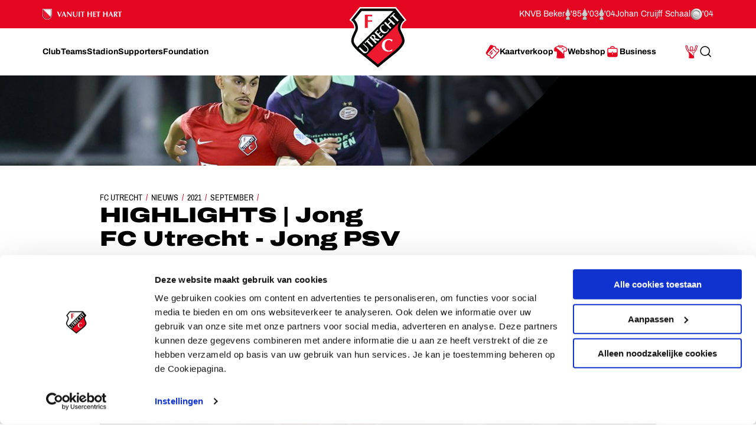

--- FILE ---
content_type: text/css
request_url: https://www.fcutrecht.nl/assets/toolkit/styles/toolkit.css?v=Aw7GICeVeQ75Ib10o7ijokiivDDoNTylvJcDKYtiCAs
body_size: 457444
content:
@charset "UTF-8";/*!
 *  Font Awesome 4.7.0 by @davegandy - http://fontawesome.io - @fontawesome
 *  License - http://fontawesome.io/license (Font: SIL OFL 1.1, CSS: MIT License)
 */@font-face{font-family:FontAwesome;src:url(../fonts/fontawesome-webfont.eot?v=4.7.0);src:url(../fonts/fontawesome-webfont.eot?#iefix&v=4.7.0) format("embedded-opentype"),url(../fonts/fontawesome-webfont.woff2?v=4.7.0) format("woff2"),url(../fonts/fontawesome-webfont.woff?v=4.7.0) format("woff"),url(../fonts/fontawesome-webfont.ttf?v=4.7.0) format("truetype"),url(../fonts/fontawesome-webfont.svg?v=4.7.0#fontawesomeregular) format("svg");font-weight:400;font-style:normal}.fa{display:inline-block;font:normal normal normal 14px/1 FontAwesome;font-size:inherit;text-rendering:auto;-webkit-font-smoothing:antialiased;-moz-osx-font-smoothing:grayscale}.fa-lg{font-size:1.33333333em;line-height:.75em;vertical-align:-15%}.fa-2x{font-size:2em}.fa-3x{font-size:3em}.fa-4x{font-size:4em}.fa-5x{font-size:5em}.fa-fw{width:1.28571429em;text-align:center}.fa-ul{padding-left:0;margin-left:2.14285714em;list-style-type:none}.fa-ul>li{position:relative}.fa-li{position:absolute;left:-2.14285714em;width:2.14285714em;top:.14285714em;text-align:center}.fa-li.fa-lg{left:-1.85714286em}.fa-border{padding:.2em .25em .15em;border:solid .08em #eee;border-radius:.1em}.fa-pull-left{float:left}.fa-pull-right{float:right}.fa.fa-pull-left{margin-right:.3em}.fa.fa-pull-right{margin-left:.3em}.pull-right{float:right}.pull-left{float:left}.fa.pull-left{margin-right:.3em}.fa.pull-right{margin-left:.3em}.fa-spin{animation:fa-spin 2s infinite linear}.fa-pulse{animation:fa-spin 1s infinite steps(8)}@keyframes fa-spin{0%{transform:rotate(0)}100%{transform:rotate(359deg)}}.fa-rotate-90{transform:rotate(90deg)}.fa-rotate-180{transform:rotate(180deg)}.fa-rotate-270{transform:rotate(270deg)}.fa-flip-horizontal{transform:scale(-1,1)}.fa-flip-vertical{transform:scale(1,-1)}:root .fa-flip-horizontal,:root .fa-flip-vertical,:root .fa-rotate-180,:root .fa-rotate-270,:root .fa-rotate-90{filter:none}.fa-stack{position:relative;display:inline-block;width:2em;height:2em;line-height:2em;vertical-align:middle}.fa-stack-1x,.fa-stack-2x{position:absolute;left:0;width:100%;text-align:center}.fa-stack-1x{line-height:inherit}.fa-stack-2x{font-size:2em}.fa-inverse{color:#fff}.fa-glass:before{content:"\f000"}.fa-music:before{content:"\f001"}.fa-search:before{content:"\f002"}.fa-envelope-o:before{content:"\f003"}.fa-heart:before{content:"\f004"}.fa-star:before{content:"\f005"}.fa-star-o:before{content:"\f006"}.fa-user:before{content:"\f007"}.fa-film:before{content:"\f008"}.fa-th-large:before{content:"\f009"}.fa-th:before{content:"\f00a"}.fa-th-list:before{content:"\f00b"}.fa-check:before{content:"\f00c"}.fa-close:before,.fa-remove:before,.fa-times:before{content:"\f00d"}.fa-search-plus:before{content:"\f00e"}.fa-search-minus:before{content:"\f010"}.fa-power-off:before{content:"\f011"}.fa-signal:before{content:"\f012"}.fa-cog:before,.fa-gear:before{content:"\f013"}.fa-trash-o:before{content:"\f014"}.fa-home:before{content:"\f015"}.fa-file-o:before{content:"\f016"}.fa-clock-o:before{content:"\f017"}.fa-road:before{content:"\f018"}.fa-download:before{content:"\f019"}.fa-arrow-circle-o-down:before{content:"\f01a"}.fa-arrow-circle-o-up:before{content:"\f01b"}.fa-inbox:before{content:"\f01c"}.fa-play-circle-o:before{content:"\f01d"}.fa-repeat:before,.fa-rotate-right:before{content:"\f01e"}.fa-refresh:before{content:"\f021"}.fa-list-alt:before{content:"\f022"}.fa-lock:before{content:"\f023"}.fa-flag:before{content:"\f024"}.fa-headphones:before{content:"\f025"}.fa-volume-off:before{content:"\f026"}.fa-volume-down:before{content:"\f027"}.fa-volume-up:before{content:"\f028"}.fa-qrcode:before{content:"\f029"}.fa-barcode:before{content:"\f02a"}.fa-tag:before{content:"\f02b"}.fa-tags:before{content:"\f02c"}.fa-book:before{content:"\f02d"}.fa-bookmark:before{content:"\f02e"}.fa-print:before{content:"\f02f"}.fa-camera:before{content:"\f030"}.fa-font:before{content:"\f031"}.fa-bold:before{content:"\f032"}.fa-italic:before{content:"\f033"}.fa-text-height:before{content:"\f034"}.fa-text-width:before{content:"\f035"}.fa-align-left:before{content:"\f036"}.fa-align-center:before{content:"\f037"}.fa-align-right:before{content:"\f038"}.fa-align-justify:before{content:"\f039"}.fa-list:before{content:"\f03a"}.fa-dedent:before,.fa-outdent:before{content:"\f03b"}.fa-indent:before{content:"\f03c"}.fa-video-camera:before{content:"\f03d"}.fa-image:before,.fa-photo:before,.fa-picture-o:before{content:"\f03e"}.fa-pencil:before{content:"\f040"}.fa-map-marker:before{content:"\f041"}.fa-adjust:before{content:"\f042"}.fa-tint:before{content:"\f043"}.fa-edit:before,.fa-pencil-square-o:before{content:"\f044"}.fa-share-square-o:before{content:"\f045"}.fa-check-square-o:before{content:"\f046"}.fa-arrows:before{content:"\f047"}.fa-step-backward:before{content:"\f048"}.fa-fast-backward:before{content:"\f049"}.fa-backward:before{content:"\f04a"}.fa-play:before{content:"\f04b"}.fa-pause:before{content:"\f04c"}.fa-stop:before{content:"\f04d"}.fa-forward:before{content:"\f04e"}.fa-fast-forward:before{content:"\f050"}.fa-step-forward:before{content:"\f051"}.fa-eject:before{content:"\f052"}.fa-chevron-left:before{content:"\f053"}.fa-chevron-right:before{content:"\f054"}.fa-plus-circle:before{content:"\f055"}.fa-minus-circle:before{content:"\f056"}.fa-times-circle:before{content:"\f057"}.fa-check-circle:before{content:"\f058"}.fa-question-circle:before{content:"\f059"}.fa-info-circle:before{content:"\f05a"}.fa-crosshairs:before{content:"\f05b"}.fa-times-circle-o:before{content:"\f05c"}.fa-check-circle-o:before{content:"\f05d"}.fa-ban:before{content:"\f05e"}.fa-arrow-left:before{content:"\f060"}.fa-arrow-right:before{content:"\f061"}.fa-arrow-up:before{content:"\f062"}.fa-arrow-down:before{content:"\f063"}.fa-mail-forward:before,.fa-share:before{content:"\f064"}.fa-expand:before{content:"\f065"}.fa-compress:before{content:"\f066"}.fa-plus:before{content:"\f067"}.fa-minus:before{content:"\f068"}.fa-asterisk:before{content:"\f069"}.fa-exclamation-circle:before{content:"\f06a"}.fa-gift:before{content:"\f06b"}.fa-leaf:before{content:"\f06c"}.fa-fire:before{content:"\f06d"}.fa-eye:before{content:"\f06e"}.fa-eye-slash:before{content:"\f070"}.fa-exclamation-triangle:before,.fa-warning:before{content:"\f071"}.fa-plane:before{content:"\f072"}.fa-calendar:before{content:"\f073"}.fa-random:before{content:"\f074"}.fa-comment:before{content:"\f075"}.fa-magnet:before{content:"\f076"}.fa-chevron-up:before{content:"\f077"}.fa-chevron-down:before{content:"\f078"}.fa-retweet:before{content:"\f079"}.fa-shopping-cart:before{content:"\f07a"}.fa-folder:before{content:"\f07b"}.fa-folder-open:before{content:"\f07c"}.fa-arrows-v:before{content:"\f07d"}.fa-arrows-h:before{content:"\f07e"}.fa-bar-chart-o:before,.fa-bar-chart:before{content:"\f080"}.fa-twitter-square:before{content:"\f081"}.fa-facebook-square:before{content:"\f082"}.fa-camera-retro:before{content:"\f083"}.fa-key:before{content:"\f084"}.fa-cogs:before,.fa-gears:before{content:"\f085"}.fa-comments:before{content:"\f086"}.fa-thumbs-o-up:before{content:"\f087"}.fa-thumbs-o-down:before{content:"\f088"}.fa-star-half:before{content:"\f089"}.fa-heart-o:before{content:"\f08a"}.fa-sign-out:before{content:"\f08b"}.fa-linkedin-square:before{content:"\f08c"}.fa-thumb-tack:before{content:"\f08d"}.fa-external-link:before{content:"\f08e"}.fa-sign-in:before{content:"\f090"}.fa-trophy:before{content:"\f091"}.fa-github-square:before{content:"\f092"}.fa-upload:before{content:"\f093"}.fa-lemon-o:before{content:"\f094"}.fa-phone:before{content:"\f095"}.fa-square-o:before{content:"\f096"}.fa-bookmark-o:before{content:"\f097"}.fa-phone-square:before{content:"\f098"}.fa-twitter:before{content:"\f099"}.fa-facebook-f:before,.fa-facebook:before{content:"\f09a"}.fa-github:before{content:"\f09b"}.fa-unlock:before{content:"\f09c"}.fa-credit-card:before{content:"\f09d"}.fa-feed:before,.fa-rss:before{content:"\f09e"}.fa-hdd-o:before{content:"\f0a0"}.fa-bullhorn:before{content:"\f0a1"}.fa-bell:before{content:"\f0f3"}.fa-certificate:before{content:"\f0a3"}.fa-hand-o-right:before{content:"\f0a4"}.fa-hand-o-left:before{content:"\f0a5"}.fa-hand-o-up:before{content:"\f0a6"}.fa-hand-o-down:before{content:"\f0a7"}.fa-arrow-circle-left:before{content:"\f0a8"}.fa-arrow-circle-right:before{content:"\f0a9"}.fa-arrow-circle-up:before{content:"\f0aa"}.fa-arrow-circle-down:before{content:"\f0ab"}.fa-globe:before{content:"\f0ac"}.fa-wrench:before{content:"\f0ad"}.fa-tasks:before{content:"\f0ae"}.fa-filter:before{content:"\f0b0"}.fa-briefcase:before{content:"\f0b1"}.fa-arrows-alt:before{content:"\f0b2"}.fa-group:before,.fa-users:before{content:"\f0c0"}.fa-chain:before,.fa-link:before{content:"\f0c1"}.fa-cloud:before{content:"\f0c2"}.fa-flask:before{content:"\f0c3"}.fa-cut:before,.fa-scissors:before{content:"\f0c4"}.fa-copy:before,.fa-files-o:before{content:"\f0c5"}.fa-paperclip:before{content:"\f0c6"}.fa-floppy-o:before,.fa-save:before{content:"\f0c7"}.fa-square:before{content:"\f0c8"}.fa-bars:before,.fa-navicon:before,.fa-reorder:before{content:"\f0c9"}.fa-list-ul:before{content:"\f0ca"}.fa-list-ol:before{content:"\f0cb"}.fa-strikethrough:before{content:"\f0cc"}.fa-underline:before{content:"\f0cd"}.fa-table:before{content:"\f0ce"}.fa-magic:before{content:"\f0d0"}.fa-truck:before{content:"\f0d1"}.fa-pinterest:before{content:"\f0d2"}.fa-pinterest-square:before{content:"\f0d3"}.fa-google-plus-square:before{content:"\f0d4"}.fa-google-plus:before{content:"\f0d5"}.fa-money:before{content:"\f0d6"}.fa-caret-down:before{content:"\f0d7"}.fa-caret-up:before{content:"\f0d8"}.fa-caret-left:before{content:"\f0d9"}.fa-caret-right:before{content:"\f0da"}.fa-columns:before{content:"\f0db"}.fa-sort:before,.fa-unsorted:before{content:"\f0dc"}.fa-sort-desc:before,.fa-sort-down:before{content:"\f0dd"}.fa-sort-asc:before,.fa-sort-up:before{content:"\f0de"}.fa-envelope:before{content:"\f0e0"}.fa-linkedin:before{content:"\f0e1"}.fa-rotate-left:before,.fa-undo:before{content:"\f0e2"}.fa-gavel:before,.fa-legal:before{content:"\f0e3"}.fa-dashboard:before,.fa-tachometer:before{content:"\f0e4"}.fa-comment-o:before{content:"\f0e5"}.fa-comments-o:before{content:"\f0e6"}.fa-bolt:before,.fa-flash:before{content:"\f0e7"}.fa-sitemap:before{content:"\f0e8"}.fa-umbrella:before{content:"\f0e9"}.fa-clipboard:before,.fa-paste:before{content:"\f0ea"}.fa-lightbulb-o:before{content:"\f0eb"}.fa-exchange:before{content:"\f0ec"}.fa-cloud-download:before{content:"\f0ed"}.fa-cloud-upload:before{content:"\f0ee"}.fa-user-md:before{content:"\f0f0"}.fa-stethoscope:before{content:"\f0f1"}.fa-suitcase:before{content:"\f0f2"}.fa-bell-o:before{content:"\f0a2"}.fa-coffee:before{content:"\f0f4"}.fa-cutlery:before{content:"\f0f5"}.fa-file-text-o:before{content:"\f0f6"}.fa-building-o:before{content:"\f0f7"}.fa-hospital-o:before{content:"\f0f8"}.fa-ambulance:before{content:"\f0f9"}.fa-medkit:before{content:"\f0fa"}.fa-fighter-jet:before{content:"\f0fb"}.fa-beer:before{content:"\f0fc"}.fa-h-square:before{content:"\f0fd"}.fa-plus-square:before{content:"\f0fe"}.fa-angle-double-left:before{content:"\f100"}.fa-angle-double-right:before{content:"\f101"}.fa-angle-double-up:before{content:"\f102"}.fa-angle-double-down:before{content:"\f103"}.fa-angle-left:before{content:"\f104"}.fa-angle-right:before{content:"\f105"}.fa-angle-up:before{content:"\f106"}.fa-angle-down:before{content:"\f107"}.fa-desktop:before{content:"\f108"}.fa-laptop:before{content:"\f109"}.fa-tablet:before{content:"\f10a"}.fa-mobile-phone:before,.fa-mobile:before{content:"\f10b"}.fa-circle-o:before{content:"\f10c"}.fa-quote-left:before{content:"\f10d"}.fa-quote-right:before{content:"\f10e"}.fa-spinner:before{content:"\f110"}.fa-circle:before{content:"\f111"}.fa-mail-reply:before,.fa-reply:before{content:"\f112"}.fa-github-alt:before{content:"\f113"}.fa-folder-o:before{content:"\f114"}.fa-folder-open-o:before{content:"\f115"}.fa-smile-o:before{content:"\f118"}.fa-frown-o:before{content:"\f119"}.fa-meh-o:before{content:"\f11a"}.fa-gamepad:before{content:"\f11b"}.fa-keyboard-o:before{content:"\f11c"}.fa-flag-o:before{content:"\f11d"}.fa-flag-checkered:before{content:"\f11e"}.fa-terminal:before{content:"\f120"}.fa-code:before{content:"\f121"}.fa-mail-reply-all:before,.fa-reply-all:before{content:"\f122"}.fa-star-half-empty:before,.fa-star-half-full:before,.fa-star-half-o:before{content:"\f123"}.fa-location-arrow:before{content:"\f124"}.fa-crop:before{content:"\f125"}.fa-code-fork:before{content:"\f126"}.fa-chain-broken:before,.fa-unlink:before{content:"\f127"}.fa-question:before{content:"\f128"}.fa-info:before{content:"\f129"}.fa-exclamation:before{content:"\f12a"}.fa-superscript:before{content:"\f12b"}.fa-subscript:before{content:"\f12c"}.fa-eraser:before{content:"\f12d"}.fa-puzzle-piece:before{content:"\f12e"}.fa-microphone:before{content:"\f130"}.fa-microphone-slash:before{content:"\f131"}.fa-shield:before{content:"\f132"}.fa-calendar-o:before{content:"\f133"}.fa-fire-extinguisher:before{content:"\f134"}.fa-rocket:before{content:"\f135"}.fa-maxcdn:before{content:"\f136"}.fa-chevron-circle-left:before{content:"\f137"}.fa-chevron-circle-right:before{content:"\f138"}.fa-chevron-circle-up:before{content:"\f139"}.fa-chevron-circle-down:before{content:"\f13a"}.fa-html5:before{content:"\f13b"}.fa-css3:before{content:"\f13c"}.fa-anchor:before{content:"\f13d"}.fa-unlock-alt:before{content:"\f13e"}.fa-bullseye:before{content:"\f140"}.fa-ellipsis-h:before{content:"\f141"}.fa-ellipsis-v:before{content:"\f142"}.fa-rss-square:before{content:"\f143"}.fa-play-circle:before{content:"\f144"}.fa-ticket:before{content:"\f145"}.fa-minus-square:before{content:"\f146"}.fa-minus-square-o:before{content:"\f147"}.fa-level-up:before{content:"\f148"}.fa-level-down:before{content:"\f149"}.fa-check-square:before{content:"\f14a"}.fa-pencil-square:before{content:"\f14b"}.fa-external-link-square:before{content:"\f14c"}.fa-share-square:before{content:"\f14d"}.fa-compass:before{content:"\f14e"}.fa-caret-square-o-down:before,.fa-toggle-down:before{content:"\f150"}.fa-caret-square-o-up:before,.fa-toggle-up:before{content:"\f151"}.fa-caret-square-o-right:before,.fa-toggle-right:before{content:"\f152"}.fa-eur:before,.fa-euro:before{content:"\f153"}.fa-gbp:before{content:"\f154"}.fa-dollar:before,.fa-usd:before{content:"\f155"}.fa-inr:before,.fa-rupee:before{content:"\f156"}.fa-cny:before,.fa-jpy:before,.fa-rmb:before,.fa-yen:before{content:"\f157"}.fa-rouble:before,.fa-rub:before,.fa-ruble:before{content:"\f158"}.fa-krw:before,.fa-won:before{content:"\f159"}.fa-bitcoin:before,.fa-btc:before{content:"\f15a"}.fa-file:before{content:"\f15b"}.fa-file-text:before{content:"\f15c"}.fa-sort-alpha-asc:before{content:"\f15d"}.fa-sort-alpha-desc:before{content:"\f15e"}.fa-sort-amount-asc:before{content:"\f160"}.fa-sort-amount-desc:before{content:"\f161"}.fa-sort-numeric-asc:before{content:"\f162"}.fa-sort-numeric-desc:before{content:"\f163"}.fa-thumbs-up:before{content:"\f164"}.fa-thumbs-down:before{content:"\f165"}.fa-youtube-square:before{content:"\f166"}.fa-youtube:before{content:"\f167"}.fa-xing:before{content:"\f168"}.fa-xing-square:before{content:"\f169"}.fa-youtube-play:before{content:"\f16a"}.fa-dropbox:before{content:"\f16b"}.fa-stack-overflow:before{content:"\f16c"}.fa-instagram:before{content:"\f16d"}.fa-flickr:before{content:"\f16e"}.fa-adn:before{content:"\f170"}.fa-bitbucket:before{content:"\f171"}.fa-bitbucket-square:before{content:"\f172"}.fa-tumblr:before{content:"\f173"}.fa-tumblr-square:before{content:"\f174"}.fa-long-arrow-down:before{content:"\f175"}.fa-long-arrow-up:before{content:"\f176"}.fa-long-arrow-left:before{content:"\f177"}.fa-long-arrow-right:before{content:"\f178"}.fa-apple:before{content:"\f179"}.fa-windows:before{content:"\f17a"}.fa-android:before{content:"\f17b"}.fa-linux:before{content:"\f17c"}.fa-dribbble:before{content:"\f17d"}.fa-skype:before{content:"\f17e"}.fa-foursquare:before{content:"\f180"}.fa-trello:before{content:"\f181"}.fa-female:before{content:"\f182"}.fa-male:before{content:"\f183"}.fa-gittip:before,.fa-gratipay:before{content:"\f184"}.fa-sun-o:before{content:"\f185"}.fa-moon-o:before{content:"\f186"}.fa-archive:before{content:"\f187"}.fa-bug:before{content:"\f188"}.fa-vk:before{content:"\f189"}.fa-weibo:before{content:"\f18a"}.fa-renren:before{content:"\f18b"}.fa-pagelines:before{content:"\f18c"}.fa-stack-exchange:before{content:"\f18d"}.fa-arrow-circle-o-right:before{content:"\f18e"}.fa-arrow-circle-o-left:before{content:"\f190"}.fa-caret-square-o-left:before,.fa-toggle-left:before{content:"\f191"}.fa-dot-circle-o:before{content:"\f192"}.fa-wheelchair:before{content:"\f193"}.fa-vimeo-square:before{content:"\f194"}.fa-try:before,.fa-turkish-lira:before{content:"\f195"}.fa-plus-square-o:before{content:"\f196"}.fa-space-shuttle:before{content:"\f197"}.fa-slack:before{content:"\f198"}.fa-envelope-square:before{content:"\f199"}.fa-wordpress:before{content:"\f19a"}.fa-openid:before{content:"\f19b"}.fa-bank:before,.fa-institution:before,.fa-university:before{content:"\f19c"}.fa-graduation-cap:before,.fa-mortar-board:before{content:"\f19d"}.fa-yahoo:before{content:"\f19e"}.fa-google:before{content:"\f1a0"}.fa-reddit:before{content:"\f1a1"}.fa-reddit-square:before{content:"\f1a2"}.fa-stumbleupon-circle:before{content:"\f1a3"}.fa-stumbleupon:before{content:"\f1a4"}.fa-delicious:before{content:"\f1a5"}.fa-digg:before{content:"\f1a6"}.fa-pied-piper-pp:before{content:"\f1a7"}.fa-pied-piper-alt:before{content:"\f1a8"}.fa-drupal:before{content:"\f1a9"}.fa-joomla:before{content:"\f1aa"}.fa-language:before{content:"\f1ab"}.fa-fax:before{content:"\f1ac"}.fa-building:before{content:"\f1ad"}.fa-child:before{content:"\f1ae"}.fa-paw:before{content:"\f1b0"}.fa-spoon:before{content:"\f1b1"}.fa-cube:before{content:"\f1b2"}.fa-cubes:before{content:"\f1b3"}.fa-behance:before{content:"\f1b4"}.fa-behance-square:before{content:"\f1b5"}.fa-steam:before{content:"\f1b6"}.fa-steam-square:before{content:"\f1b7"}.fa-recycle:before{content:"\f1b8"}.fa-automobile:before,.fa-car:before{content:"\f1b9"}.fa-cab:before,.fa-taxi:before{content:"\f1ba"}.fa-tree:before{content:"\f1bb"}.fa-spotify:before{content:"\f1bc"}.fa-deviantart:before{content:"\f1bd"}.fa-soundcloud:before{content:"\f1be"}.fa-database:before{content:"\f1c0"}.fa-file-pdf-o:before{content:"\f1c1"}.fa-file-word-o:before{content:"\f1c2"}.fa-file-excel-o:before{content:"\f1c3"}.fa-file-powerpoint-o:before{content:"\f1c4"}.fa-file-image-o:before,.fa-file-photo-o:before,.fa-file-picture-o:before{content:"\f1c5"}.fa-file-archive-o:before,.fa-file-zip-o:before{content:"\f1c6"}.fa-file-audio-o:before,.fa-file-sound-o:before{content:"\f1c7"}.fa-file-movie-o:before,.fa-file-video-o:before{content:"\f1c8"}.fa-file-code-o:before{content:"\f1c9"}.fa-vine:before{content:"\f1ca"}.fa-codepen:before{content:"\f1cb"}.fa-jsfiddle:before{content:"\f1cc"}.fa-life-bouy:before,.fa-life-buoy:before,.fa-life-ring:before,.fa-life-saver:before,.fa-support:before{content:"\f1cd"}.fa-circle-o-notch:before{content:"\f1ce"}.fa-ra:before,.fa-rebel:before,.fa-resistance:before{content:"\f1d0"}.fa-empire:before,.fa-ge:before{content:"\f1d1"}.fa-git-square:before{content:"\f1d2"}.fa-git:before{content:"\f1d3"}.fa-hacker-news:before,.fa-y-combinator-square:before,.fa-yc-square:before{content:"\f1d4"}.fa-tencent-weibo:before{content:"\f1d5"}.fa-qq:before{content:"\f1d6"}.fa-wechat:before,.fa-weixin:before{content:"\f1d7"}.fa-paper-plane:before,.fa-send:before{content:"\f1d8"}.fa-paper-plane-o:before,.fa-send-o:before{content:"\f1d9"}.fa-history:before{content:"\f1da"}.fa-circle-thin:before{content:"\f1db"}.fa-header:before{content:"\f1dc"}.fa-paragraph:before{content:"\f1dd"}.fa-sliders:before{content:"\f1de"}.fa-share-alt:before{content:"\f1e0"}.fa-share-alt-square:before{content:"\f1e1"}.fa-bomb:before{content:"\f1e2"}.fa-futbol-o:before,.fa-soccer-ball-o:before{content:"\f1e3"}.fa-tty:before{content:"\f1e4"}.fa-binoculars:before{content:"\f1e5"}.fa-plug:before{content:"\f1e6"}.fa-slideshare:before{content:"\f1e7"}.fa-twitch:before{content:"\f1e8"}.fa-yelp:before{content:"\f1e9"}.fa-newspaper-o:before{content:"\f1ea"}.fa-wifi:before{content:"\f1eb"}.fa-calculator:before{content:"\f1ec"}.fa-paypal:before{content:"\f1ed"}.fa-google-wallet:before{content:"\f1ee"}.fa-cc-visa:before{content:"\f1f0"}.fa-cc-mastercard:before{content:"\f1f1"}.fa-cc-discover:before{content:"\f1f2"}.fa-cc-amex:before{content:"\f1f3"}.fa-cc-paypal:before{content:"\f1f4"}.fa-cc-stripe:before{content:"\f1f5"}.fa-bell-slash:before{content:"\f1f6"}.fa-bell-slash-o:before{content:"\f1f7"}.fa-trash:before{content:"\f1f8"}.fa-copyright:before{content:"\f1f9"}.fa-at:before{content:"\f1fa"}.fa-eyedropper:before{content:"\f1fb"}.fa-paint-brush:before{content:"\f1fc"}.fa-birthday-cake:before{content:"\f1fd"}.fa-area-chart:before{content:"\f1fe"}.fa-pie-chart:before{content:"\f200"}.fa-line-chart:before{content:"\f201"}.fa-lastfm:before{content:"\f202"}.fa-lastfm-square:before{content:"\f203"}.fa-toggle-off:before{content:"\f204"}.fa-toggle-on:before{content:"\f205"}.fa-bicycle:before{content:"\f206"}.fa-bus:before{content:"\f207"}.fa-ioxhost:before{content:"\f208"}.fa-angellist:before{content:"\f209"}.fa-cc:before{content:"\f20a"}.fa-ils:before,.fa-shekel:before,.fa-sheqel:before{content:"\f20b"}.fa-meanpath:before{content:"\f20c"}.fa-buysellads:before{content:"\f20d"}.fa-connectdevelop:before{content:"\f20e"}.fa-dashcube:before{content:"\f210"}.fa-forumbee:before{content:"\f211"}.fa-leanpub:before{content:"\f212"}.fa-sellsy:before{content:"\f213"}.fa-shirtsinbulk:before{content:"\f214"}.fa-simplybuilt:before{content:"\f215"}.fa-skyatlas:before{content:"\f216"}.fa-cart-plus:before{content:"\f217"}.fa-cart-arrow-down:before{content:"\f218"}.fa-diamond:before{content:"\f219"}.fa-ship:before{content:"\f21a"}.fa-user-secret:before{content:"\f21b"}.fa-motorcycle:before{content:"\f21c"}.fa-street-view:before{content:"\f21d"}.fa-heartbeat:before{content:"\f21e"}.fa-venus:before{content:"\f221"}.fa-mars:before{content:"\f222"}.fa-mercury:before{content:"\f223"}.fa-intersex:before,.fa-transgender:before{content:"\f224"}.fa-transgender-alt:before{content:"\f225"}.fa-venus-double:before{content:"\f226"}.fa-mars-double:before{content:"\f227"}.fa-venus-mars:before{content:"\f228"}.fa-mars-stroke:before{content:"\f229"}.fa-mars-stroke-v:before{content:"\f22a"}.fa-mars-stroke-h:before{content:"\f22b"}.fa-neuter:before{content:"\f22c"}.fa-genderless:before{content:"\f22d"}.fa-facebook-official:before{content:"\f230"}.fa-pinterest-p:before{content:"\f231"}.fa-whatsapp:before{content:"\f232"}.fa-server:before{content:"\f233"}.fa-user-plus:before{content:"\f234"}.fa-user-times:before{content:"\f235"}.fa-bed:before,.fa-hotel:before{content:"\f236"}.fa-viacoin:before{content:"\f237"}.fa-train:before{content:"\f238"}.fa-subway:before{content:"\f239"}.fa-medium:before{content:"\f23a"}.fa-y-combinator:before,.fa-yc:before{content:"\f23b"}.fa-optin-monster:before{content:"\f23c"}.fa-opencart:before{content:"\f23d"}.fa-expeditedssl:before{content:"\f23e"}.fa-battery-4:before,.fa-battery-full:before,.fa-battery:before{content:"\f240"}.fa-battery-3:before,.fa-battery-three-quarters:before{content:"\f241"}.fa-battery-2:before,.fa-battery-half:before{content:"\f242"}.fa-battery-1:before,.fa-battery-quarter:before{content:"\f243"}.fa-battery-0:before,.fa-battery-empty:before{content:"\f244"}.fa-mouse-pointer:before{content:"\f245"}.fa-i-cursor:before{content:"\f246"}.fa-object-group:before{content:"\f247"}.fa-object-ungroup:before{content:"\f248"}.fa-sticky-note:before{content:"\f249"}.fa-sticky-note-o:before{content:"\f24a"}.fa-cc-jcb:before{content:"\f24b"}.fa-cc-diners-club:before{content:"\f24c"}.fa-clone:before{content:"\f24d"}.fa-balance-scale:before{content:"\f24e"}.fa-hourglass-o:before{content:"\f250"}.fa-hourglass-1:before,.fa-hourglass-start:before{content:"\f251"}.fa-hourglass-2:before,.fa-hourglass-half:before{content:"\f252"}.fa-hourglass-3:before,.fa-hourglass-end:before{content:"\f253"}.fa-hourglass:before{content:"\f254"}.fa-hand-grab-o:before,.fa-hand-rock-o:before{content:"\f255"}.fa-hand-paper-o:before,.fa-hand-stop-o:before{content:"\f256"}.fa-hand-scissors-o:before{content:"\f257"}.fa-hand-lizard-o:before{content:"\f258"}.fa-hand-spock-o:before{content:"\f259"}.fa-hand-pointer-o:before{content:"\f25a"}.fa-hand-peace-o:before{content:"\f25b"}.fa-trademark:before{content:"\f25c"}.fa-registered:before{content:"\f25d"}.fa-creative-commons:before{content:"\f25e"}.fa-gg:before{content:"\f260"}.fa-gg-circle:before{content:"\f261"}.fa-tripadvisor:before{content:"\f262"}.fa-odnoklassniki:before{content:"\f263"}.fa-odnoklassniki-square:before{content:"\f264"}.fa-get-pocket:before{content:"\f265"}.fa-wikipedia-w:before{content:"\f266"}.fa-safari:before{content:"\f267"}.fa-chrome:before{content:"\f268"}.fa-firefox:before{content:"\f269"}.fa-opera:before{content:"\f26a"}.fa-internet-explorer:before{content:"\f26b"}.fa-television:before,.fa-tv:before{content:"\f26c"}.fa-contao:before{content:"\f26d"}.fa-500px:before{content:"\f26e"}.fa-amazon:before{content:"\f270"}.fa-calendar-plus-o:before{content:"\f271"}.fa-calendar-minus-o:before{content:"\f272"}.fa-calendar-times-o:before{content:"\f273"}.fa-calendar-check-o:before{content:"\f274"}.fa-industry:before{content:"\f275"}.fa-map-pin:before{content:"\f276"}.fa-map-signs:before{content:"\f277"}.fa-map-o:before{content:"\f278"}.fa-map:before{content:"\f279"}.fa-commenting:before{content:"\f27a"}.fa-commenting-o:before{content:"\f27b"}.fa-houzz:before{content:"\f27c"}.fa-vimeo:before{content:"\f27d"}.fa-black-tie:before{content:"\f27e"}.fa-fonticons:before{content:"\f280"}.fa-reddit-alien:before{content:"\f281"}.fa-edge:before{content:"\f282"}.fa-credit-card-alt:before{content:"\f283"}.fa-codiepie:before{content:"\f284"}.fa-modx:before{content:"\f285"}.fa-fort-awesome:before{content:"\f286"}.fa-usb:before{content:"\f287"}.fa-product-hunt:before{content:"\f288"}.fa-mixcloud:before{content:"\f289"}.fa-scribd:before{content:"\f28a"}.fa-pause-circle:before{content:"\f28b"}.fa-pause-circle-o:before{content:"\f28c"}.fa-stop-circle:before{content:"\f28d"}.fa-stop-circle-o:before{content:"\f28e"}.fa-shopping-bag:before{content:"\f290"}.fa-shopping-basket:before{content:"\f291"}.fa-hashtag:before{content:"\f292"}.fa-bluetooth:before{content:"\f293"}.fa-bluetooth-b:before{content:"\f294"}.fa-percent:before{content:"\f295"}.fa-gitlab:before{content:"\f296"}.fa-wpbeginner:before{content:"\f297"}.fa-wpforms:before{content:"\f298"}.fa-envira:before{content:"\f299"}.fa-universal-access:before{content:"\f29a"}.fa-wheelchair-alt:before{content:"\f29b"}.fa-question-circle-o:before{content:"\f29c"}.fa-blind:before{content:"\f29d"}.fa-audio-description:before{content:"\f29e"}.fa-volume-control-phone:before{content:"\f2a0"}.fa-braille:before{content:"\f2a1"}.fa-assistive-listening-systems:before{content:"\f2a2"}.fa-american-sign-language-interpreting:before,.fa-asl-interpreting:before{content:"\f2a3"}.fa-deaf:before,.fa-deafness:before,.fa-hard-of-hearing:before{content:"\f2a4"}.fa-glide:before{content:"\f2a5"}.fa-glide-g:before{content:"\f2a6"}.fa-sign-language:before,.fa-signing:before{content:"\f2a7"}.fa-low-vision:before{content:"\f2a8"}.fa-viadeo:before{content:"\f2a9"}.fa-viadeo-square:before{content:"\f2aa"}.fa-snapchat:before{content:"\f2ab"}.fa-snapchat-ghost:before{content:"\f2ac"}.fa-snapchat-square:before{content:"\f2ad"}.fa-pied-piper:before{content:"\f2ae"}.fa-first-order:before{content:"\f2b0"}.fa-yoast:before{content:"\f2b1"}.fa-themeisle:before{content:"\f2b2"}.fa-google-plus-circle:before,.fa-google-plus-official:before{content:"\f2b3"}.fa-fa:before,.fa-font-awesome:before{content:"\f2b4"}.fa-handshake-o:before{content:"\f2b5"}.fa-envelope-open:before{content:"\f2b6"}.fa-envelope-open-o:before{content:"\f2b7"}.fa-linode:before{content:"\f2b8"}.fa-address-book:before{content:"\f2b9"}.fa-address-book-o:before{content:"\f2ba"}.fa-address-card:before,.fa-vcard:before{content:"\f2bb"}.fa-address-card-o:before,.fa-vcard-o:before{content:"\f2bc"}.fa-user-circle:before{content:"\f2bd"}.fa-user-circle-o:before{content:"\f2be"}.fa-user-o:before{content:"\f2c0"}.fa-id-badge:before{content:"\f2c1"}.fa-drivers-license:before,.fa-id-card:before{content:"\f2c2"}.fa-drivers-license-o:before,.fa-id-card-o:before{content:"\f2c3"}.fa-quora:before{content:"\f2c4"}.fa-free-code-camp:before{content:"\f2c5"}.fa-telegram:before{content:"\f2c6"}.fa-thermometer-4:before,.fa-thermometer-full:before,.fa-thermometer:before{content:"\f2c7"}.fa-thermometer-3:before,.fa-thermometer-three-quarters:before{content:"\f2c8"}.fa-thermometer-2:before,.fa-thermometer-half:before{content:"\f2c9"}.fa-thermometer-1:before,.fa-thermometer-quarter:before{content:"\f2ca"}.fa-thermometer-0:before,.fa-thermometer-empty:before{content:"\f2cb"}.fa-shower:before{content:"\f2cc"}.fa-bath:before,.fa-bathtub:before,.fa-s15:before{content:"\f2cd"}.fa-podcast:before{content:"\f2ce"}.fa-window-maximize:before{content:"\f2d0"}.fa-window-minimize:before{content:"\f2d1"}.fa-window-restore:before{content:"\f2d2"}.fa-times-rectangle:before,.fa-window-close:before{content:"\f2d3"}.fa-times-rectangle-o:before,.fa-window-close-o:before{content:"\f2d4"}.fa-bandcamp:before{content:"\f2d5"}.fa-grav:before{content:"\f2d6"}.fa-etsy:before{content:"\f2d7"}.fa-imdb:before{content:"\f2d8"}.fa-ravelry:before{content:"\f2d9"}.fa-eercast:before{content:"\f2da"}.fa-microchip:before{content:"\f2db"}.fa-snowflake-o:before{content:"\f2dc"}.fa-superpowers:before{content:"\f2dd"}.fa-wpexplorer:before{content:"\f2de"}.fa-meetup:before{content:"\f2e0"}.sr-only{position:absolute;width:1px;height:1px;padding:0;margin:-1px;overflow:hidden;clip:rect(0,0,0,0);border:0}.sr-only-focusable:active,.sr-only-focusable:focus{position:static;width:auto;height:auto;margin:0;overflow:visible;clip:auto}/*! bulma.io v0.9.3 | MIT License | github.com/jgthms/bulma */.button,.file-cta,.file-name,.input,.pagination-ellipsis,.pagination-link,.pagination-next,.pagination-previous,.select select,.textarea{-moz-appearance:none;-webkit-appearance:none;align-items:center;border:1px solid transparent;border-radius:0;box-shadow:none;display:inline-flex;font-size:1rem;height:3.5rem;justify-content:flex-start;line-height:1.75;padding-bottom:calc(.5em - 1px);padding-left:calc(.75em - 1px);padding-right:calc(.75em - 1px);padding-top:calc(.5em - 1px);position:relative;vertical-align:top}.button:active,.button:focus,.file-cta:active,.file-cta:focus,.file-name:active,.file-name:focus,.input:active,.input:focus,.is-active.button,.is-active.file-cta,.is-active.file-name,.is-active.input,.is-active.pagination-ellipsis,.is-active.pagination-link,.is-active.pagination-next,.is-active.pagination-previous,.is-active.textarea,.is-focused.button,.is-focused.file-cta,.is-focused.file-name,.is-focused.input,.is-focused.pagination-ellipsis,.is-focused.pagination-link,.is-focused.pagination-next,.is-focused.pagination-previous,.is-focused.textarea,.pagination-ellipsis:active,.pagination-ellipsis:focus,.pagination-link:active,.pagination-link:focus,.pagination-next:active,.pagination-next:focus,.pagination-previous:active,.pagination-previous:focus,.select select.is-active,.select select.is-focused,.select select:active,.select select:focus,.textarea:active,.textarea:focus{outline:0}.select fieldset[disabled] select,.select select[disabled],[disabled].button,[disabled].file-cta,[disabled].file-name,[disabled].input,[disabled].pagination-ellipsis,[disabled].pagination-link,[disabled].pagination-next,[disabled].pagination-previous,[disabled].textarea,fieldset[disabled] .button,fieldset[disabled] .file-cta,fieldset[disabled] .file-name,fieldset[disabled] .input,fieldset[disabled] .pagination-ellipsis,fieldset[disabled] .pagination-link,fieldset[disabled] .pagination-next,fieldset[disabled] .pagination-previous,fieldset[disabled] .select select,fieldset[disabled] .textarea{cursor:not-allowed}.breadcrumb,.button,.file,.is-unselectable,.pagination-ellipsis,.pagination-link,.pagination-next,.pagination-previous,.tabs{-webkit-touch-callout:none;-webkit-user-select:none;-moz-user-select:none;-ms-user-select:none;user-select:none}.navbar-link:not(.is-arrowless)::after,.select:not(.is-multiple):not(.is-loading)::after{border:3px solid transparent;border-radius:2px;border-right:0;border-top:0;content:" ";display:block;height:.625em;margin-top:-.4375em;pointer-events:none;position:absolute;top:50%;transform:rotate(-45deg);transform-origin:center;width:.625em}.block:not(:last-child),.box:not(:last-child),.breadcrumb:not(:last-child),.content table:not(:last-child),.content:not(:last-child),.level:not(:last-child),.message:not(:last-child),.notification:not(:last-child),.pagination:not(:last-child),.progress:not(:last-child),.subtitle:not(:last-child),.table-container:not(:last-child),.table:not(:last-child),.tabs:not(:last-child),.title:not(:last-child){margin-bottom:1.5rem}.delete,.modal-close{-webkit-touch-callout:none;-webkit-user-select:none;-moz-user-select:none;-ms-user-select:none;user-select:none;-moz-appearance:none;-webkit-appearance:none;background-color:rgba(0,0,0,.2);border:none;border-radius:9999px;cursor:pointer;pointer-events:auto;display:inline-block;flex-grow:0;flex-shrink:0;font-size:0;height:20px;max-height:20px;max-width:20px;min-height:20px;min-width:20px;outline:0;position:relative;vertical-align:top;width:20px}.delete::after,.delete::before,.modal-close::after,.modal-close::before{background-color:#fff;content:"";display:block;left:50%;position:absolute;top:50%;transform:translateX(-50%) translateY(-50%) rotate(45deg);transform-origin:center center}.delete::before,.modal-close::before{height:2px;width:50%}.delete::after,.modal-close::after{height:50%;width:2px}.delete:focus,.delete:hover,.modal-close:focus,.modal-close:hover{background-color:rgba(0,0,0,.3)}.delete:active,.modal-close:active{background-color:rgba(0,0,0,.4)}.is-small.delete,.is-small.modal-close{height:16px;max-height:16px;max-width:16px;min-height:16px;min-width:16px;width:16px}.is-medium.delete,.is-medium.modal-close{height:24px;max-height:24px;max-width:24px;min-height:24px;min-width:24px;width:24px}.is-large.delete,.is-large.modal-close{height:32px;max-height:32px;max-width:32px;min-height:32px;min-width:32px;width:32px}.button.is-loading::after,.control.is-loading::after,.loader,.select.is-loading::after{animation:spinAround .5s infinite linear;border:2px solid #f5f8fb;border-radius:9999px;border-right-color:transparent;border-top-color:transparent;content:"";display:block;height:1em;position:relative;width:1em}.hero-video,.image.is-16by9 .has-ratio,.image.is-16by9 img,.image.is-1by1 .has-ratio,.image.is-1by1 img,.image.is-1by2 .has-ratio,.image.is-1by2 img,.image.is-1by3 .has-ratio,.image.is-1by3 img,.image.is-2by1 .has-ratio,.image.is-2by1 img,.image.is-2by3 .has-ratio,.image.is-2by3 img,.image.is-3by1 .has-ratio,.image.is-3by1 img,.image.is-3by2 .has-ratio,.image.is-3by2 img,.image.is-3by4 .has-ratio,.image.is-3by4 img,.image.is-3by5 .has-ratio,.image.is-3by5 img,.image.is-4by3 .has-ratio,.image.is-4by3 img,.image.is-4by5 .has-ratio,.image.is-4by5 img,.image.is-5by3 .has-ratio,.image.is-5by3 img,.image.is-5by4 .has-ratio,.image.is-5by4 img,.image.is-9by16 .has-ratio,.image.is-9by16 img,.image.is-square .has-ratio,.image.is-square img,.is-overlay,.modal,.modal-background{bottom:0;left:0;position:absolute;right:0;top:0}.navbar-burger{-moz-appearance:none;-webkit-appearance:none;appearance:none;background:0 0;border:none;color:currentColor;font-family:inherit;font-size:1em;margin:0;padding:0}/*! minireset.css v0.0.6 | MIT License | github.com/jgthms/minireset.css */blockquote,body,dd,dl,dt,fieldset,figure,h1,h2,h3,h4,h5,h6,hr,html,iframe,legend,li,ol,p,pre,textarea,ul{margin:0;padding:0}h1,h2,h3,h4,h5,h6{font-size:100%;font-weight:400}ul{list-style:none}button,input,select,textarea{margin:0}html{box-sizing:border-box}*,::after,::before{box-sizing:inherit}img,video{height:auto;max-width:100%}iframe{border:0}table{border-collapse:collapse;border-spacing:0}td,th{padding:0}td:not([align]),th:not([align]){text-align:inherit}html{background-color:transparent;font-size:1rem;-moz-osx-font-smoothing:grayscale;-webkit-font-smoothing:antialiased;min-width:300px;overflow-x:hidden;overflow-y:scroll;text-rendering:optimizeLegibility;-webkit-text-size-adjust:100%;-ms-text-size-adjust:100%;text-size-adjust:100%}article,aside,figure,footer,header,hgroup,section{display:block}body,button,input,optgroup,select,textarea{font-family:Archivo,sans-serif}code,pre{-moz-osx-font-smoothing:auto;-webkit-font-smoothing:auto;font-family:monospace}body{color:#53595f;font-size:1em;font-weight:400;line-height:1.75}a{color:#e40521;cursor:pointer;text-decoration:none}a strong{color:currentColor}a:hover{color:#363636}code{background-color:#f5f5f5;color:#990316;font-size:.875em;font-weight:400;padding:.25em .5em .25em}hr{background-color:#f5f5f5;border:none;display:block;height:2px;margin:1.5rem 0}img{height:auto;max-width:100%}input[type=checkbox],input[type=radio]{vertical-align:baseline}small{font-size:.875em}span{font-style:inherit;font-weight:inherit}strong{color:#000;font-weight:700}fieldset{border:none}pre{-webkit-overflow-scrolling:touch;background-color:#f5f5f5;color:#4a4a4a;font-size:.875em;overflow-x:auto;padding:1.25rem 1.5rem;white-space:pre;word-wrap:normal}pre code{background-color:transparent;color:currentColor;font-size:1em;padding:0}table td,table th{vertical-align:top}table td:not([align]),table th:not([align]){text-align:inherit}table th{color:#000}@keyframes spinAround{from{transform:rotate(0)}to{transform:rotate(359deg)}}.box{background-color:#fff;border-radius:6px;box-shadow:0 .5em 1em -.125em rgba(0,0,0,.1),0 0 0 1px rgba(0,0,0,.02);color:#000;display:block;padding:1.25rem}a.box:focus,a.box:hover{box-shadow:0 .5em 1em -.125em rgba(0,0,0,.1),0 0 0 1px #e40521}a.box:active{box-shadow:inset 0 1px 2px rgba(0,0,0,.2),0 0 0 1px #e40521}.button{background-color:#fff;border-color:#f5f8fb;border-width:1px;color:#000;cursor:pointer;justify-content:center;padding-bottom:.5rem;padding-left:1em;padding-right:1em;padding-top:.5rem;text-align:center;white-space:nowrap}.button strong{color:inherit}.button .icon,.button .icon.is-large,.button .icon.is-medium,.button .icon.is-small{height:1.5em;width:1.5em}.button .icon:first-child:not(:last-child){margin-left:calc(-.5em - 1px);margin-right:.25em}.button .icon:last-child:not(:first-child){margin-left:.25em;margin-right:calc(-.5em - 1px)}.button .icon:first-child:last-child{margin-left:calc(-.5em - 1px);margin-right:calc(-.5em - 1px)}.button.is-hovered,.button:hover{border-color:#f2f2f2;color:#363636}.button.is-focused,.button:focus{border-color:#485fc7;color:#363636}.button.is-focused:not(:active),.button:focus:not(:active){box-shadow:0 0 0 .125em rgba(228,5,33,.25)}.button.is-active,.button:active{border-color:#4a4a4a;color:#363636}.button.is-text{background-color:transparent;border-color:transparent;color:#000;text-decoration:underline}.button.is-text.is-focused,.button.is-text.is-hovered,.button.is-text:focus,.button.is-text:hover{background-color:#f5f5f5;color:#000}.button.is-text.is-active,.button.is-text:active{background-color:#e8e8e8;color:#000}.button.is-text[disabled],fieldset[disabled] .button.is-text{background-color:transparent;border-color:transparent;box-shadow:none}.button.is-ghost{background:0 0;border-color:transparent;color:#e40521;text-decoration:none}.button.is-ghost.is-hovered,.button.is-ghost:hover{color:#e40521;text-decoration:underline}.button.is-white{background-color:#fff;border-color:transparent;color:#000}.button.is-white.is-hovered,.button.is-white:hover{background-color:#f9f9f9;border-color:transparent;color:#000}.button.is-white.is-focused,.button.is-white:focus{border-color:transparent;color:#000}.button.is-white.is-focused:not(:active),.button.is-white:focus:not(:active){box-shadow:0 0 0 .125em rgba(255,255,255,.25)}.button.is-white.is-active,.button.is-white:active{background-color:#f2f2f2;border-color:transparent;color:#000}.button.is-white[disabled],fieldset[disabled] .button.is-white{background-color:#fff;border-color:transparent;box-shadow:none}.button.is-white.is-inverted{background-color:#000;color:#fff}.button.is-white.is-inverted.is-hovered,.button.is-white.is-inverted:hover{background-color:#000}.button.is-white.is-inverted[disabled],fieldset[disabled] .button.is-white.is-inverted{background-color:#000;border-color:transparent;box-shadow:none;color:#fff}.button.is-white.is-loading::after{border-color:transparent transparent #000 #000!important}.button.is-white.is-outlined{background-color:transparent;border-color:#fff;color:#fff}.button.is-white.is-outlined.is-focused,.button.is-white.is-outlined.is-hovered,.button.is-white.is-outlined:focus,.button.is-white.is-outlined:hover{background-color:#fff;border-color:#fff;color:#000}.button.is-white.is-outlined.is-loading::after{border-color:transparent transparent #fff #fff!important}.button.is-white.is-outlined.is-loading.is-focused::after,.button.is-white.is-outlined.is-loading.is-hovered::after,.button.is-white.is-outlined.is-loading:focus::after,.button.is-white.is-outlined.is-loading:hover::after{border-color:transparent transparent #000 #000!important}.button.is-white.is-outlined[disabled],fieldset[disabled] .button.is-white.is-outlined{background-color:transparent;border-color:#fff;box-shadow:none;color:#fff}.button.is-white.is-inverted.is-outlined{background-color:transparent;border-color:#000;color:#000}.button.is-white.is-inverted.is-outlined.is-focused,.button.is-white.is-inverted.is-outlined.is-hovered,.button.is-white.is-inverted.is-outlined:focus,.button.is-white.is-inverted.is-outlined:hover{background-color:#000;color:#fff}.button.is-white.is-inverted.is-outlined.is-loading.is-focused::after,.button.is-white.is-inverted.is-outlined.is-loading.is-hovered::after,.button.is-white.is-inverted.is-outlined.is-loading:focus::after,.button.is-white.is-inverted.is-outlined.is-loading:hover::after{border-color:transparent transparent #fff #fff!important}.button.is-white.is-inverted.is-outlined[disabled],fieldset[disabled] .button.is-white.is-inverted.is-outlined{background-color:transparent;border-color:#000;box-shadow:none;color:#000}.button.is-black{background-color:#000;border-color:transparent;color:#fff}.button.is-black.is-hovered,.button.is-black:hover{background-color:#000;border-color:transparent;color:#fff}.button.is-black.is-focused,.button.is-black:focus{border-color:transparent;color:#fff}.button.is-black.is-focused:not(:active),.button.is-black:focus:not(:active){box-shadow:0 0 0 .125em rgba(0,0,0,.25)}.button.is-black.is-active,.button.is-black:active{background-color:#000;border-color:transparent;color:#fff}.button.is-black[disabled],fieldset[disabled] .button.is-black{background-color:#000;border-color:transparent;box-shadow:none}.button.is-black.is-inverted{background-color:#fff;color:#000}.button.is-black.is-inverted.is-hovered,.button.is-black.is-inverted:hover{background-color:#f2f2f2}.button.is-black.is-inverted[disabled],fieldset[disabled] .button.is-black.is-inverted{background-color:#fff;border-color:transparent;box-shadow:none;color:#000}.button.is-black.is-loading::after{border-color:transparent transparent #fff #fff!important}.button.is-black.is-outlined{background-color:transparent;border-color:#000;color:#000}.button.is-black.is-outlined.is-focused,.button.is-black.is-outlined.is-hovered,.button.is-black.is-outlined:focus,.button.is-black.is-outlined:hover{background-color:#000;border-color:#000;color:#fff}.button.is-black.is-outlined.is-loading::after{border-color:transparent transparent #000 #000!important}.button.is-black.is-outlined.is-loading.is-focused::after,.button.is-black.is-outlined.is-loading.is-hovered::after,.button.is-black.is-outlined.is-loading:focus::after,.button.is-black.is-outlined.is-loading:hover::after{border-color:transparent transparent #fff #fff!important}.button.is-black.is-outlined[disabled],fieldset[disabled] .button.is-black.is-outlined{background-color:transparent;border-color:#000;box-shadow:none;color:#000}.button.is-black.is-inverted.is-outlined{background-color:transparent;border-color:#fff;color:#fff}.button.is-black.is-inverted.is-outlined.is-focused,.button.is-black.is-inverted.is-outlined.is-hovered,.button.is-black.is-inverted.is-outlined:focus,.button.is-black.is-inverted.is-outlined:hover{background-color:#fff;color:#000}.button.is-black.is-inverted.is-outlined.is-loading.is-focused::after,.button.is-black.is-inverted.is-outlined.is-loading.is-hovered::after,.button.is-black.is-inverted.is-outlined.is-loading:focus::after,.button.is-black.is-inverted.is-outlined.is-loading:hover::after{border-color:transparent transparent #000 #000!important}.button.is-black.is-inverted.is-outlined[disabled],fieldset[disabled] .button.is-black.is-inverted.is-outlined{background-color:transparent;border-color:#fff;box-shadow:none;color:#fff}.button.is-light{background-color:#f5f5f5;border-color:transparent;color:rgba(0,0,0,.7)}.button.is-light.is-hovered,.button.is-light:hover{background-color:#eee;border-color:transparent;color:rgba(0,0,0,.7)}.button.is-light.is-focused,.button.is-light:focus{border-color:transparent;color:rgba(0,0,0,.7)}.button.is-light.is-focused:not(:active),.button.is-light:focus:not(:active){box-shadow:0 0 0 .125em rgba(245,245,245,.25)}.button.is-light.is-active,.button.is-light:active{background-color:#e8e8e8;border-color:transparent;color:rgba(0,0,0,.7)}.button.is-light[disabled],fieldset[disabled] .button.is-light{background-color:#f5f5f5;border-color:transparent;box-shadow:none}.button.is-light.is-inverted{background-color:rgba(0,0,0,.7);color:#f5f5f5}.button.is-light.is-inverted.is-hovered,.button.is-light.is-inverted:hover{background-color:rgba(0,0,0,.7)}.button.is-light.is-inverted[disabled],fieldset[disabled] .button.is-light.is-inverted{background-color:rgba(0,0,0,.7);border-color:transparent;box-shadow:none;color:#f5f5f5}.button.is-light.is-loading::after{border-color:transparent transparent rgba(0,0,0,.7) rgba(0,0,0,.7)!important}.button.is-light.is-outlined{background-color:transparent;border-color:#f5f5f5;color:#f5f5f5}.button.is-light.is-outlined.is-focused,.button.is-light.is-outlined.is-hovered,.button.is-light.is-outlined:focus,.button.is-light.is-outlined:hover{background-color:#f5f5f5;border-color:#f5f5f5;color:rgba(0,0,0,.7)}.button.is-light.is-outlined.is-loading::after{border-color:transparent transparent #f5f5f5 #f5f5f5!important}.button.is-light.is-outlined.is-loading.is-focused::after,.button.is-light.is-outlined.is-loading.is-hovered::after,.button.is-light.is-outlined.is-loading:focus::after,.button.is-light.is-outlined.is-loading:hover::after{border-color:transparent transparent rgba(0,0,0,.7) rgba(0,0,0,.7)!important}.button.is-light.is-outlined[disabled],fieldset[disabled] .button.is-light.is-outlined{background-color:transparent;border-color:#f5f5f5;box-shadow:none;color:#f5f5f5}.button.is-light.is-inverted.is-outlined{background-color:transparent;border-color:rgba(0,0,0,.7);color:rgba(0,0,0,.7)}.button.is-light.is-inverted.is-outlined.is-focused,.button.is-light.is-inverted.is-outlined.is-hovered,.button.is-light.is-inverted.is-outlined:focus,.button.is-light.is-inverted.is-outlined:hover{background-color:rgba(0,0,0,.7);color:#f5f5f5}.button.is-light.is-inverted.is-outlined.is-loading.is-focused::after,.button.is-light.is-inverted.is-outlined.is-loading.is-hovered::after,.button.is-light.is-inverted.is-outlined.is-loading:focus::after,.button.is-light.is-inverted.is-outlined.is-loading:hover::after{border-color:transparent transparent #f5f5f5 #f5f5f5!important}.button.is-light.is-inverted.is-outlined[disabled],fieldset[disabled] .button.is-light.is-inverted.is-outlined{background-color:transparent;border-color:rgba(0,0,0,.7);box-shadow:none;color:rgba(0,0,0,.7)}.button.is-dark{background-color:#363636;border-color:transparent;color:#fff}.button.is-dark.is-hovered,.button.is-dark:hover{background-color:#2f2f2f;border-color:transparent;color:#fff}.button.is-dark.is-focused,.button.is-dark:focus{border-color:transparent;color:#fff}.button.is-dark.is-focused:not(:active),.button.is-dark:focus:not(:active){box-shadow:0 0 0 .125em rgba(54,54,54,.25)}.button.is-dark.is-active,.button.is-dark:active{background-color:#292929;border-color:transparent;color:#fff}.button.is-dark[disabled],fieldset[disabled] .button.is-dark{background-color:#363636;border-color:transparent;box-shadow:none}.button.is-dark.is-inverted{background-color:#fff;color:#363636}.button.is-dark.is-inverted.is-hovered,.button.is-dark.is-inverted:hover{background-color:#f2f2f2}.button.is-dark.is-inverted[disabled],fieldset[disabled] .button.is-dark.is-inverted{background-color:#fff;border-color:transparent;box-shadow:none;color:#363636}.button.is-dark.is-loading::after{border-color:transparent transparent #fff #fff!important}.button.is-dark.is-outlined{background-color:transparent;border-color:#363636;color:#363636}.button.is-dark.is-outlined.is-focused,.button.is-dark.is-outlined.is-hovered,.button.is-dark.is-outlined:focus,.button.is-dark.is-outlined:hover{background-color:#363636;border-color:#363636;color:#fff}.button.is-dark.is-outlined.is-loading::after{border-color:transparent transparent #363636 #363636!important}.button.is-dark.is-outlined.is-loading.is-focused::after,.button.is-dark.is-outlined.is-loading.is-hovered::after,.button.is-dark.is-outlined.is-loading:focus::after,.button.is-dark.is-outlined.is-loading:hover::after{border-color:transparent transparent #fff #fff!important}.button.is-dark.is-outlined[disabled],fieldset[disabled] .button.is-dark.is-outlined{background-color:transparent;border-color:#363636;box-shadow:none;color:#363636}.button.is-dark.is-inverted.is-outlined{background-color:transparent;border-color:#fff;color:#fff}.button.is-dark.is-inverted.is-outlined.is-focused,.button.is-dark.is-inverted.is-outlined.is-hovered,.button.is-dark.is-inverted.is-outlined:focus,.button.is-dark.is-inverted.is-outlined:hover{background-color:#fff;color:#363636}.button.is-dark.is-inverted.is-outlined.is-loading.is-focused::after,.button.is-dark.is-inverted.is-outlined.is-loading.is-hovered::after,.button.is-dark.is-inverted.is-outlined.is-loading:focus::after,.button.is-dark.is-inverted.is-outlined.is-loading:hover::after{border-color:transparent transparent #363636 #363636!important}.button.is-dark.is-inverted.is-outlined[disabled],fieldset[disabled] .button.is-dark.is-inverted.is-outlined{background-color:transparent;border-color:#fff;box-shadow:none;color:#fff}.button.is-primary{background-color:#e40521;border-color:transparent;color:#fff}.button.is-primary.is-hovered,.button.is-primary:hover{background-color:#d8051f;border-color:transparent;color:#fff}.button.is-primary.is-focused,.button.is-primary:focus{border-color:transparent;color:#fff}.button.is-primary.is-focused:not(:active),.button.is-primary:focus:not(:active){box-shadow:0 0 0 .125em rgba(228,5,33,.25)}.button.is-primary.is-active,.button.is-primary:active{background-color:#cb041d;border-color:transparent;color:#fff}.button.is-primary[disabled],fieldset[disabled] .button.is-primary{background-color:#e40521;border-color:transparent;box-shadow:none}.button.is-primary.is-inverted{background-color:#fff;color:#e40521}.button.is-primary.is-inverted.is-hovered,.button.is-primary.is-inverted:hover{background-color:#f2f2f2}.button.is-primary.is-inverted[disabled],fieldset[disabled] .button.is-primary.is-inverted{background-color:#fff;border-color:transparent;box-shadow:none;color:#e40521}.button.is-primary.is-loading::after{border-color:transparent transparent #fff #fff!important}.button.is-primary.is-outlined{background-color:transparent;border-color:#e40521;color:#e40521}.button.is-primary.is-outlined.is-focused,.button.is-primary.is-outlined.is-hovered,.button.is-primary.is-outlined:focus,.button.is-primary.is-outlined:hover{background-color:#e40521;border-color:#e40521;color:#fff}.button.is-primary.is-outlined.is-loading::after{border-color:transparent transparent #e40521 #e40521!important}.button.is-primary.is-outlined.is-loading.is-focused::after,.button.is-primary.is-outlined.is-loading.is-hovered::after,.button.is-primary.is-outlined.is-loading:focus::after,.button.is-primary.is-outlined.is-loading:hover::after{border-color:transparent transparent #fff #fff!important}.button.is-primary.is-outlined[disabled],fieldset[disabled] .button.is-primary.is-outlined{background-color:transparent;border-color:#e40521;box-shadow:none;color:#e40521}.button.is-primary.is-inverted.is-outlined{background-color:transparent;border-color:#fff;color:#fff}.button.is-primary.is-inverted.is-outlined.is-focused,.button.is-primary.is-inverted.is-outlined.is-hovered,.button.is-primary.is-inverted.is-outlined:focus,.button.is-primary.is-inverted.is-outlined:hover{background-color:#fff;color:#e40521}.button.is-primary.is-inverted.is-outlined.is-loading.is-focused::after,.button.is-primary.is-inverted.is-outlined.is-loading.is-hovered::after,.button.is-primary.is-inverted.is-outlined.is-loading:focus::after,.button.is-primary.is-inverted.is-outlined.is-loading:hover::after{border-color:transparent transparent #e40521 #e40521!important}.button.is-primary.is-inverted.is-outlined[disabled],fieldset[disabled] .button.is-primary.is-inverted.is-outlined{background-color:transparent;border-color:#fff;box-shadow:none;color:#fff}.button.is-primary.is-light{background-color:#ffebed;color:#f00523}.button.is-primary.is-light.is-hovered,.button.is-primary.is-light:hover{background-color:#fedfe3;border-color:transparent;color:#f00523}.button.is-primary.is-light.is-active,.button.is-primary.is-light:active{background-color:#fed2d8;border-color:transparent;color:#f00523}.button.is-link{background-color:#485fc7;border-color:transparent;color:#fff}.button.is-link.is-hovered,.button.is-link:hover{background-color:#3e56c4;border-color:transparent;color:#fff}.button.is-link.is-focused,.button.is-link:focus{border-color:transparent;color:#fff}.button.is-link.is-focused:not(:active),.button.is-link:focus:not(:active){box-shadow:0 0 0 .125em rgba(72,95,199,.25)}.button.is-link.is-active,.button.is-link:active{background-color:#3a51bb;border-color:transparent;color:#fff}.button.is-link[disabled],fieldset[disabled] .button.is-link{background-color:#485fc7;border-color:transparent;box-shadow:none}.button.is-link.is-inverted{background-color:#fff;color:#485fc7}.button.is-link.is-inverted.is-hovered,.button.is-link.is-inverted:hover{background-color:#f2f2f2}.button.is-link.is-inverted[disabled],fieldset[disabled] .button.is-link.is-inverted{background-color:#fff;border-color:transparent;box-shadow:none;color:#485fc7}.button.is-link.is-loading::after{border-color:transparent transparent #fff #fff!important}.button.is-link.is-outlined{background-color:transparent;border-color:#485fc7;color:#485fc7}.button.is-link.is-outlined.is-focused,.button.is-link.is-outlined.is-hovered,.button.is-link.is-outlined:focus,.button.is-link.is-outlined:hover{background-color:#485fc7;border-color:#485fc7;color:#fff}.button.is-link.is-outlined.is-loading::after{border-color:transparent transparent #485fc7 #485fc7!important}.button.is-link.is-outlined.is-loading.is-focused::after,.button.is-link.is-outlined.is-loading.is-hovered::after,.button.is-link.is-outlined.is-loading:focus::after,.button.is-link.is-outlined.is-loading:hover::after{border-color:transparent transparent #fff #fff!important}.button.is-link.is-outlined[disabled],fieldset[disabled] .button.is-link.is-outlined{background-color:transparent;border-color:#485fc7;box-shadow:none;color:#485fc7}.button.is-link.is-inverted.is-outlined{background-color:transparent;border-color:#fff;color:#fff}.button.is-link.is-inverted.is-outlined.is-focused,.button.is-link.is-inverted.is-outlined.is-hovered,.button.is-link.is-inverted.is-outlined:focus,.button.is-link.is-inverted.is-outlined:hover{background-color:#fff;color:#485fc7}.button.is-link.is-inverted.is-outlined.is-loading.is-focused::after,.button.is-link.is-inverted.is-outlined.is-loading.is-hovered::after,.button.is-link.is-inverted.is-outlined.is-loading:focus::after,.button.is-link.is-inverted.is-outlined.is-loading:hover::after{border-color:transparent transparent #485fc7 #485fc7!important}.button.is-link.is-inverted.is-outlined[disabled],fieldset[disabled] .button.is-link.is-inverted.is-outlined{background-color:transparent;border-color:#fff;box-shadow:none;color:#fff}.button.is-link.is-light{background-color:#eff1fa;color:#3850b7}.button.is-link.is-light.is-hovered,.button.is-link.is-light:hover{background-color:#e6e9f7;border-color:transparent;color:#3850b7}.button.is-link.is-light.is-active,.button.is-link.is-light:active{background-color:#dce0f4;border-color:transparent;color:#3850b7}.button.is-info{background-color:#3e8ed0;border-color:transparent;color:#fff}.button.is-info.is-hovered,.button.is-info:hover{background-color:#3488ce;border-color:transparent;color:#fff}.button.is-info.is-focused,.button.is-info:focus{border-color:transparent;color:#fff}.button.is-info.is-focused:not(:active),.button.is-info:focus:not(:active){box-shadow:0 0 0 .125em rgba(62,142,208,.25)}.button.is-info.is-active,.button.is-info:active{background-color:#3082c5;border-color:transparent;color:#fff}.button.is-info[disabled],fieldset[disabled] .button.is-info{background-color:#3e8ed0;border-color:transparent;box-shadow:none}.button.is-info.is-inverted{background-color:#fff;color:#3e8ed0}.button.is-info.is-inverted.is-hovered,.button.is-info.is-inverted:hover{background-color:#f2f2f2}.button.is-info.is-inverted[disabled],fieldset[disabled] .button.is-info.is-inverted{background-color:#fff;border-color:transparent;box-shadow:none;color:#3e8ed0}.button.is-info.is-loading::after{border-color:transparent transparent #fff #fff!important}.button.is-info.is-outlined{background-color:transparent;border-color:#3e8ed0;color:#3e8ed0}.button.is-info.is-outlined.is-focused,.button.is-info.is-outlined.is-hovered,.button.is-info.is-outlined:focus,.button.is-info.is-outlined:hover{background-color:#3e8ed0;border-color:#3e8ed0;color:#fff}.button.is-info.is-outlined.is-loading::after{border-color:transparent transparent #3e8ed0 #3e8ed0!important}.button.is-info.is-outlined.is-loading.is-focused::after,.button.is-info.is-outlined.is-loading.is-hovered::after,.button.is-info.is-outlined.is-loading:focus::after,.button.is-info.is-outlined.is-loading:hover::after{border-color:transparent transparent #fff #fff!important}.button.is-info.is-outlined[disabled],fieldset[disabled] .button.is-info.is-outlined{background-color:transparent;border-color:#3e8ed0;box-shadow:none;color:#3e8ed0}.button.is-info.is-inverted.is-outlined{background-color:transparent;border-color:#fff;color:#fff}.button.is-info.is-inverted.is-outlined.is-focused,.button.is-info.is-inverted.is-outlined.is-hovered,.button.is-info.is-inverted.is-outlined:focus,.button.is-info.is-inverted.is-outlined:hover{background-color:#fff;color:#3e8ed0}.button.is-info.is-inverted.is-outlined.is-loading.is-focused::after,.button.is-info.is-inverted.is-outlined.is-loading.is-hovered::after,.button.is-info.is-inverted.is-outlined.is-loading:focus::after,.button.is-info.is-inverted.is-outlined.is-loading:hover::after{border-color:transparent transparent #3e8ed0 #3e8ed0!important}.button.is-info.is-inverted.is-outlined[disabled],fieldset[disabled] .button.is-info.is-inverted.is-outlined{background-color:transparent;border-color:#fff;box-shadow:none;color:#fff}.button.is-info.is-light{background-color:#eff5fb;color:#296fa8}.button.is-info.is-light.is-hovered,.button.is-info.is-light:hover{background-color:#e4eff9;border-color:transparent;color:#296fa8}.button.is-info.is-light.is-active,.button.is-info.is-light:active{background-color:#dae9f6;border-color:transparent;color:#296fa8}.button.is-success{background-color:#05d032;border-color:transparent;color:#fff}.button.is-success.is-hovered,.button.is-success:hover{background-color:#05c42f;border-color:transparent;color:#fff}.button.is-success.is-focused,.button.is-success:focus{border-color:transparent;color:#fff}.button.is-success.is-focused:not(:active),.button.is-success:focus:not(:active){box-shadow:0 0 0 .125em rgba(5,208,50,.25)}.button.is-success.is-active,.button.is-success:active{background-color:#04b72c;border-color:transparent;color:#fff}.button.is-success[disabled],fieldset[disabled] .button.is-success{background-color:#05d032;border-color:transparent;box-shadow:none}.button.is-success.is-inverted{background-color:#fff;color:#05d032}.button.is-success.is-inverted.is-hovered,.button.is-success.is-inverted:hover{background-color:#f2f2f2}.button.is-success.is-inverted[disabled],fieldset[disabled] .button.is-success.is-inverted{background-color:#fff;border-color:transparent;box-shadow:none;color:#05d032}.button.is-success.is-loading::after{border-color:transparent transparent #fff #fff!important}.button.is-success.is-outlined{background-color:transparent;border-color:#05d032;color:#05d032}.button.is-success.is-outlined.is-focused,.button.is-success.is-outlined.is-hovered,.button.is-success.is-outlined:focus,.button.is-success.is-outlined:hover{background-color:#05d032;border-color:#05d032;color:#fff}.button.is-success.is-outlined.is-loading::after{border-color:transparent transparent #05d032 #05d032!important}.button.is-success.is-outlined.is-loading.is-focused::after,.button.is-success.is-outlined.is-loading.is-hovered::after,.button.is-success.is-outlined.is-loading:focus::after,.button.is-success.is-outlined.is-loading:hover::after{border-color:transparent transparent #fff #fff!important}.button.is-success.is-outlined[disabled],fieldset[disabled] .button.is-success.is-outlined{background-color:transparent;border-color:#05d032;box-shadow:none;color:#05d032}.button.is-success.is-inverted.is-outlined{background-color:transparent;border-color:#fff;color:#fff}.button.is-success.is-inverted.is-outlined.is-focused,.button.is-success.is-inverted.is-outlined.is-hovered,.button.is-success.is-inverted.is-outlined:focus,.button.is-success.is-inverted.is-outlined:hover{background-color:#fff;color:#05d032}.button.is-success.is-inverted.is-outlined.is-loading.is-focused::after,.button.is-success.is-inverted.is-outlined.is-loading.is-hovered::after,.button.is-success.is-inverted.is-outlined.is-loading:focus::after,.button.is-success.is-inverted.is-outlined.is-loading:hover::after{border-color:transparent transparent #05d032 #05d032!important}.button.is-success.is-inverted.is-outlined[disabled],fieldset[disabled] .button.is-success.is-inverted.is-outlined{background-color:transparent;border-color:#fff;box-shadow:none;color:#fff}.button.is-success.is-light{background-color:#ebffef;color:#049a25}.button.is-success.is-light.is-hovered,.button.is-success.is-light:hover{background-color:#dffee6;border-color:transparent;color:#049a25}.button.is-success.is-light.is-active,.button.is-success.is-light:active{background-color:#d2fedc;border-color:transparent;color:#049a25}.button.is-warning{background-color:#ffe08a;border-color:transparent;color:rgba(0,0,0,.7)}.button.is-warning.is-hovered,.button.is-warning:hover{background-color:#ffdc7d;border-color:transparent;color:rgba(0,0,0,.7)}.button.is-warning.is-focused,.button.is-warning:focus{border-color:transparent;color:rgba(0,0,0,.7)}.button.is-warning.is-focused:not(:active),.button.is-warning:focus:not(:active){box-shadow:0 0 0 .125em rgba(255,224,138,.25)}.button.is-warning.is-active,.button.is-warning:active{background-color:#ffd970;border-color:transparent;color:rgba(0,0,0,.7)}.button.is-warning[disabled],fieldset[disabled] .button.is-warning{background-color:#ffe08a;border-color:transparent;box-shadow:none}.button.is-warning.is-inverted{background-color:rgba(0,0,0,.7);color:#ffe08a}.button.is-warning.is-inverted.is-hovered,.button.is-warning.is-inverted:hover{background-color:rgba(0,0,0,.7)}.button.is-warning.is-inverted[disabled],fieldset[disabled] .button.is-warning.is-inverted{background-color:rgba(0,0,0,.7);border-color:transparent;box-shadow:none;color:#ffe08a}.button.is-warning.is-loading::after{border-color:transparent transparent rgba(0,0,0,.7) rgba(0,0,0,.7)!important}.button.is-warning.is-outlined{background-color:transparent;border-color:#ffe08a;color:#ffe08a}.button.is-warning.is-outlined.is-focused,.button.is-warning.is-outlined.is-hovered,.button.is-warning.is-outlined:focus,.button.is-warning.is-outlined:hover{background-color:#ffe08a;border-color:#ffe08a;color:rgba(0,0,0,.7)}.button.is-warning.is-outlined.is-loading::after{border-color:transparent transparent #ffe08a #ffe08a!important}.button.is-warning.is-outlined.is-loading.is-focused::after,.button.is-warning.is-outlined.is-loading.is-hovered::after,.button.is-warning.is-outlined.is-loading:focus::after,.button.is-warning.is-outlined.is-loading:hover::after{border-color:transparent transparent rgba(0,0,0,.7) rgba(0,0,0,.7)!important}.button.is-warning.is-outlined[disabled],fieldset[disabled] .button.is-warning.is-outlined{background-color:transparent;border-color:#ffe08a;box-shadow:none;color:#ffe08a}.button.is-warning.is-inverted.is-outlined{background-color:transparent;border-color:rgba(0,0,0,.7);color:rgba(0,0,0,.7)}.button.is-warning.is-inverted.is-outlined.is-focused,.button.is-warning.is-inverted.is-outlined.is-hovered,.button.is-warning.is-inverted.is-outlined:focus,.button.is-warning.is-inverted.is-outlined:hover{background-color:rgba(0,0,0,.7);color:#ffe08a}.button.is-warning.is-inverted.is-outlined.is-loading.is-focused::after,.button.is-warning.is-inverted.is-outlined.is-loading.is-hovered::after,.button.is-warning.is-inverted.is-outlined.is-loading:focus::after,.button.is-warning.is-inverted.is-outlined.is-loading:hover::after{border-color:transparent transparent #ffe08a #ffe08a!important}.button.is-warning.is-inverted.is-outlined[disabled],fieldset[disabled] .button.is-warning.is-inverted.is-outlined{background-color:transparent;border-color:rgba(0,0,0,.7);box-shadow:none;color:rgba(0,0,0,.7)}.button.is-warning.is-light{background-color:#fffaeb;color:#946c00}.button.is-warning.is-light.is-hovered,.button.is-warning.is-light:hover{background-color:#fff6de;border-color:transparent;color:#946c00}.button.is-warning.is-light.is-active,.button.is-warning.is-light:active{background-color:#fff3d1;border-color:transparent;color:#946c00}.button.is-danger{background-color:#e40521;border-color:transparent;color:#fff}.button.is-danger.is-hovered,.button.is-danger:hover{background-color:#d8051f;border-color:transparent;color:#fff}.button.is-danger.is-focused,.button.is-danger:focus{border-color:transparent;color:#fff}.button.is-danger.is-focused:not(:active),.button.is-danger:focus:not(:active){box-shadow:0 0 0 .125em rgba(228,5,33,.25)}.button.is-danger.is-active,.button.is-danger:active{background-color:#cb041d;border-color:transparent;color:#fff}.button.is-danger[disabled],fieldset[disabled] .button.is-danger{background-color:#e40521;border-color:transparent;box-shadow:none}.button.is-danger.is-inverted{background-color:#fff;color:#e40521}.button.is-danger.is-inverted.is-hovered,.button.is-danger.is-inverted:hover{background-color:#f2f2f2}.button.is-danger.is-inverted[disabled],fieldset[disabled] .button.is-danger.is-inverted{background-color:#fff;border-color:transparent;box-shadow:none;color:#e40521}.button.is-danger.is-loading::after{border-color:transparent transparent #fff #fff!important}.button.is-danger.is-outlined{background-color:transparent;border-color:#e40521;color:#e40521}.button.is-danger.is-outlined.is-focused,.button.is-danger.is-outlined.is-hovered,.button.is-danger.is-outlined:focus,.button.is-danger.is-outlined:hover{background-color:#e40521;border-color:#e40521;color:#fff}.button.is-danger.is-outlined.is-loading::after{border-color:transparent transparent #e40521 #e40521!important}.button.is-danger.is-outlined.is-loading.is-focused::after,.button.is-danger.is-outlined.is-loading.is-hovered::after,.button.is-danger.is-outlined.is-loading:focus::after,.button.is-danger.is-outlined.is-loading:hover::after{border-color:transparent transparent #fff #fff!important}.button.is-danger.is-outlined[disabled],fieldset[disabled] .button.is-danger.is-outlined{background-color:transparent;border-color:#e40521;box-shadow:none;color:#e40521}.button.is-danger.is-inverted.is-outlined{background-color:transparent;border-color:#fff;color:#fff}.button.is-danger.is-inverted.is-outlined.is-focused,.button.is-danger.is-inverted.is-outlined.is-hovered,.button.is-danger.is-inverted.is-outlined:focus,.button.is-danger.is-inverted.is-outlined:hover{background-color:#fff;color:#e40521}.button.is-danger.is-inverted.is-outlined.is-loading.is-focused::after,.button.is-danger.is-inverted.is-outlined.is-loading.is-hovered::after,.button.is-danger.is-inverted.is-outlined.is-loading:focus::after,.button.is-danger.is-inverted.is-outlined.is-loading:hover::after{border-color:transparent transparent #e40521 #e40521!important}.button.is-danger.is-inverted.is-outlined[disabled],fieldset[disabled] .button.is-danger.is-inverted.is-outlined{background-color:transparent;border-color:#fff;box-shadow:none;color:#fff}.button.is-danger.is-light{background-color:#ffebed;color:#f00523}.button.is-danger.is-light.is-hovered,.button.is-danger.is-light:hover{background-color:#fedfe3;border-color:transparent;color:#f00523}.button.is-danger.is-light.is-active,.button.is-danger.is-light:active{background-color:#fed2d8;border-color:transparent;color:#f00523}.button.is-small{font-size:.875rem}.button.is-small:not(.is-rounded){border-radius:2px}.button.is-normal{font-size:1rem}.button.is-medium{font-size:1.5rem}.button.is-large{font-size:1.875rem}.button[disabled],fieldset[disabled] .button{background-color:#fff;border-color:#f5f8fb;box-shadow:none;opacity:.5}.button.is-fullwidth{display:flex;width:100%}.button.is-loading{color:transparent!important;pointer-events:none}.button.is-loading::after{position:absolute;left:calc(50% - (1em * .5));top:calc(50% - (1em * .5));position:absolute!important}.button.is-static{background-color:#f5f5f5;border-color:#f5f8fb;color:#c3c3c3;box-shadow:none;pointer-events:none}.button.is-rounded{border-radius:9999px;padding-left:calc(1em + .25em);padding-right:calc(1em + .25em)}.buttons{align-items:center;display:flex;flex-wrap:wrap;justify-content:flex-start}.buttons .button{margin-bottom:.5rem}.buttons .button:not(:last-child):not(.is-fullwidth){margin-right:.5rem}.buttons:last-child{margin-bottom:-.5rem}.buttons:not(:last-child){margin-bottom:1rem}.buttons.are-small .button:not(.is-normal):not(.is-medium):not(.is-large){font-size:.875rem}.buttons.are-small .button:not(.is-normal):not(.is-medium):not(.is-large):not(.is-rounded){border-radius:2px}.buttons.are-medium .button:not(.is-small):not(.is-normal):not(.is-large){font-size:1.5rem}.buttons.are-large .button:not(.is-small):not(.is-normal):not(.is-medium){font-size:1.875rem}.buttons.has-addons .button:not(:first-child){border-bottom-left-radius:0;border-top-left-radius:0}.buttons.has-addons .button:not(:last-child){border-bottom-right-radius:0;border-top-right-radius:0;margin-right:-1px}.buttons.has-addons .button:last-child{margin-right:0}.buttons.has-addons .button.is-hovered,.buttons.has-addons .button:hover{z-index:2}.buttons.has-addons .button.is-active,.buttons.has-addons .button.is-focused,.buttons.has-addons .button.is-selected,.buttons.has-addons .button:active,.buttons.has-addons .button:focus{z-index:3}.buttons.has-addons .button.is-active:hover,.buttons.has-addons .button.is-focused:hover,.buttons.has-addons .button.is-selected:hover,.buttons.has-addons .button:active:hover,.buttons.has-addons .button:focus:hover{z-index:4}.buttons.has-addons .button.is-expanded{flex-grow:1;flex-shrink:1}.buttons.is-centered{justify-content:center}.buttons.is-centered:not(.has-addons) .button:not(.is-fullwidth){margin-left:.25rem;margin-right:.25rem}.buttons.is-right{justify-content:flex-end}.buttons.is-right:not(.has-addons) .button:not(.is-fullwidth){margin-left:.25rem;margin-right:.25rem}.container{flex-grow:1;margin:0 auto;position:relative;width:auto}.container.is-fluid{max-width:none!important;padding-left:40px;padding-right:40px;width:100%}@media screen and (min-width:1024px){.container{max-width:944px}}@media screen and (max-width:1215px){.container.is-widescreen:not(.is-max-desktop){max-width:1136px}}@media screen and (max-width:1407px){.container.is-fullhd:not(.is-max-desktop):not(.is-max-widescreen){max-width:1328px}}@media screen and (min-width:1216px){.container:not(.is-max-desktop){max-width:1136px}}@media screen and (min-width:1408px){.container:not(.is-max-desktop):not(.is-max-widescreen){max-width:1328px}}.content li+li{margin-top:.25em}.content blockquote:not(:last-child),.content dl:not(:last-child),.content ol:not(:last-child),.content p:not(:last-child),.content pre:not(:last-child),.content table:not(:last-child),.content ul:not(:last-child){margin-bottom:1em}.content h1,.content h2,.content h3,.content h4,.content h5,.content h6{color:#000;font-weight:600;line-height:1.125}.content h1{font-size:2em;margin-bottom:.5em}.content h1:not(:first-child){margin-top:1em}.content h2{font-size:1.75em;margin-bottom:.5714em}.content h2:not(:first-child){margin-top:1.1428em}.content h3{font-size:1.5em;margin-bottom:.6666em}.content h3:not(:first-child){margin-top:1.3333em}.content h4{font-size:1.25em;margin-bottom:.8em}.content h5{font-size:1.125em;margin-bottom:.8888em}.content h6{font-size:1em;margin-bottom:1em}.content blockquote{background-color:#f5f5f5;border-left:5px solid #f5f8fb;padding:1.25em 1.5em}.content ol{list-style-position:outside;margin-left:2em;margin-top:1em}.content ol:not([type]){list-style-type:decimal}.content ol:not([type]).is-lower-alpha{list-style-type:lower-alpha}.content ol:not([type]).is-lower-roman{list-style-type:lower-roman}.content ol:not([type]).is-upper-alpha{list-style-type:upper-alpha}.content ol:not([type]).is-upper-roman{list-style-type:upper-roman}.content ul{list-style:disc outside;margin-left:2em;margin-top:1em}.content ul ul{list-style-type:circle;margin-top:.5em}.content ul ul ul{list-style-type:square}.content dd{margin-left:2em}.content figure{margin-left:2em;margin-right:2em;text-align:center}.content figure:not(:first-child){margin-top:2em}.content figure:not(:last-child){margin-bottom:2em}.content figure img{display:inline-block}.content figure figcaption{font-style:italic}.content pre{-webkit-overflow-scrolling:touch;overflow-x:auto;padding:1.25em 1.5em;white-space:pre;word-wrap:normal}.content sub,.content sup{font-size:75%}.content table{width:100%}.content table td,.content table th{border:1px solid #f5f8fb;border-width:0 0 1px;padding:.5em .75em;vertical-align:top}.content table th{color:#000}.content table th:not([align]){text-align:inherit}.content table thead td,.content table thead th{border-width:0 0 2px;color:#000}.content table tfoot td,.content table tfoot th{border-width:2px 0 0;color:#000}.content table tbody tr:last-child td,.content table tbody tr:last-child th{border-bottom-width:0}.content .tabs li+li{margin-top:0}.content.is-small{font-size:.875rem}.content.is-normal{font-size:1rem}.content.is-medium{font-size:1.5rem}.content.is-large{font-size:1.875rem}.icon{align-items:center;display:inline-flex;justify-content:center;height:1.5rem;width:1.5rem}.icon.is-small{height:1rem;width:1rem}.icon.is-medium{height:2rem;width:2rem}.icon.is-large{height:3rem;width:3rem}.icon-text{align-items:flex-start;color:inherit;display:inline-flex;flex-wrap:wrap;line-height:1.5rem;vertical-align:top}.icon-text .icon{flex-grow:0;flex-shrink:0}.icon-text .icon:not(:last-child){margin-right:.25em}.icon-text .icon:not(:first-child){margin-left:.25em}div.icon-text{display:flex}.image{display:block;position:relative}.image img{display:block;height:auto;width:100%}.image img.is-rounded{border-radius:9999px}.image.is-fullwidth{width:100%}.image.is-16by9 .has-ratio,.image.is-16by9 img,.image.is-1by1 .has-ratio,.image.is-1by1 img,.image.is-1by2 .has-ratio,.image.is-1by2 img,.image.is-1by3 .has-ratio,.image.is-1by3 img,.image.is-2by1 .has-ratio,.image.is-2by1 img,.image.is-2by3 .has-ratio,.image.is-2by3 img,.image.is-3by1 .has-ratio,.image.is-3by1 img,.image.is-3by2 .has-ratio,.image.is-3by2 img,.image.is-3by4 .has-ratio,.image.is-3by4 img,.image.is-3by5 .has-ratio,.image.is-3by5 img,.image.is-4by3 .has-ratio,.image.is-4by3 img,.image.is-4by5 .has-ratio,.image.is-4by5 img,.image.is-5by3 .has-ratio,.image.is-5by3 img,.image.is-5by4 .has-ratio,.image.is-5by4 img,.image.is-9by16 .has-ratio,.image.is-9by16 img,.image.is-square .has-ratio,.image.is-square img{height:100%;width:100%}.image.is-1by1,.image.is-square{padding-top:100%}.image.is-5by4{padding-top:80%}.image.is-4by3{padding-top:75%}.image.is-3by2{padding-top:66.6666%}.image.is-5by3{padding-top:60%}.image.is-16by9{padding-top:56.25%}.image.is-2by1{padding-top:50%}.image.is-3by1{padding-top:33.3333%}.image.is-4by5{padding-top:125%}.image.is-3by4{padding-top:133.3333%}.image.is-2by3{padding-top:150%}.image.is-3by5{padding-top:166.6666%}.image.is-9by16{padding-top:177.7777%}.image.is-1by2{padding-top:200%}.image.is-1by3{padding-top:300%}.image.is-16x16{height:16px;width:16px}.image.is-24x24{height:24px;width:24px}.image.is-32x32{height:32px;width:32px}.image.is-48x48{height:48px;width:48px}.image.is-64x64{height:64px;width:64px}.image.is-96x96{height:96px;width:96px}.image.is-128x128{height:128px;width:128px}.notification{background-color:#f5f5f5;border-radius:4px;position:relative;padding:1.25rem 2.5rem 1.25rem 1.5rem}.notification a:not(.button):not(.dropdown-item){color:currentColor;text-decoration:underline}.notification strong{color:currentColor}.notification code,.notification pre{background:#fff}.notification pre code{background:0 0}.notification>.delete{right:.5rem;position:absolute;top:.5rem}.notification .content,.notification .subtitle,.notification .title{color:currentColor}.notification.is-white{background-color:#fff;color:#000}.notification.is-black{background-color:#000;color:#fff}.notification.is-light{background-color:#f5f5f5;color:rgba(0,0,0,.7)}.notification.is-dark{background-color:#363636;color:#fff}.notification.is-primary{background-color:#e40521;color:#fff}.notification.is-primary.is-light{background-color:#ffebed;color:#f00523}.notification.is-link{background-color:#485fc7;color:#fff}.notification.is-link.is-light{background-color:#eff1fa;color:#3850b7}.notification.is-info{background-color:#3e8ed0;color:#fff}.notification.is-info.is-light{background-color:#eff5fb;color:#296fa8}.notification.is-success{background-color:#05d032;color:#fff}.notification.is-success.is-light{background-color:#ebffef;color:#049a25}.notification.is-warning{background-color:#ffe08a;color:rgba(0,0,0,.7)}.notification.is-warning.is-light{background-color:#fffaeb;color:#946c00}.notification.is-danger{background-color:#e40521;color:#fff}.notification.is-danger.is-light{background-color:#ffebed;color:#f00523}.progress{-moz-appearance:none;-webkit-appearance:none;border:none;border-radius:0;display:block;height:1rem;overflow:hidden;padding:0;width:100%}.progress::-webkit-progress-bar{background-color:#ededed}.progress::-webkit-progress-value{background-color:#e40521}.progress::-moz-progress-bar{background-color:#e40521}.progress::-ms-fill{background-color:#e40521;border:none}.progress.is-white::-webkit-progress-value{background-color:#fff}.progress.is-white::-moz-progress-bar{background-color:#fff}.progress.is-white::-ms-fill{background-color:#fff}.progress.is-white:indeterminate{background-image:linear-gradient(to right,#fff 30%,#ededed 30%)}.progress.is-black::-webkit-progress-value{background-color:#000}.progress.is-black::-moz-progress-bar{background-color:#000}.progress.is-black::-ms-fill{background-color:#000}.progress.is-black:indeterminate{background-image:linear-gradient(to right,#000 30%,#ededed 30%)}.progress.is-light::-webkit-progress-value{background-color:#f5f5f5}.progress.is-light::-moz-progress-bar{background-color:#f5f5f5}.progress.is-light::-ms-fill{background-color:#f5f5f5}.progress.is-light:indeterminate{background-image:linear-gradient(to right,#f5f5f5 30%,#ededed 30%)}.progress.is-dark::-webkit-progress-value{background-color:#363636}.progress.is-dark::-moz-progress-bar{background-color:#363636}.progress.is-dark::-ms-fill{background-color:#363636}.progress.is-dark:indeterminate{background-image:linear-gradient(to right,#363636 30%,#ededed 30%)}.progress.is-primary::-webkit-progress-value{background-color:#e40521}.progress.is-primary::-moz-progress-bar{background-color:#e40521}.progress.is-primary::-ms-fill{background-color:#e40521}.progress.is-primary:indeterminate{background-image:linear-gradient(to right,#e40521 30%,#ededed 30%)}.progress.is-link::-webkit-progress-value{background-color:#485fc7}.progress.is-link::-moz-progress-bar{background-color:#485fc7}.progress.is-link::-ms-fill{background-color:#485fc7}.progress.is-link:indeterminate{background-image:linear-gradient(to right,#485fc7 30%,#ededed 30%)}.progress.is-info::-webkit-progress-value{background-color:#3e8ed0}.progress.is-info::-moz-progress-bar{background-color:#3e8ed0}.progress.is-info::-ms-fill{background-color:#3e8ed0}.progress.is-info:indeterminate{background-image:linear-gradient(to right,#3e8ed0 30%,#ededed 30%)}.progress.is-success::-webkit-progress-value{background-color:#05d032}.progress.is-success::-moz-progress-bar{background-color:#05d032}.progress.is-success::-ms-fill{background-color:#05d032}.progress.is-success:indeterminate{background-image:linear-gradient(to right,#05d032 30%,#ededed 30%)}.progress.is-warning::-webkit-progress-value{background-color:#ffe08a}.progress.is-warning::-moz-progress-bar{background-color:#ffe08a}.progress.is-warning::-ms-fill{background-color:#ffe08a}.progress.is-warning:indeterminate{background-image:linear-gradient(to right,#ffe08a 30%,#ededed 30%)}.progress.is-danger::-webkit-progress-value{background-color:#e40521}.progress.is-danger::-moz-progress-bar{background-color:#e40521}.progress.is-danger::-ms-fill{background-color:#e40521}.progress.is-danger:indeterminate{background-image:linear-gradient(to right,#e40521 30%,#ededed 30%)}.progress:indeterminate{animation-duration:1.5s;animation-iteration-count:infinite;animation-name:moveIndeterminate;animation-timing-function:linear;background-color:#ededed;background-image:linear-gradient(to right,#000 30%,#ededed 30%);background-position:top left;background-repeat:no-repeat;background-size:150% 150%}.progress:indeterminate::-webkit-progress-bar{background-color:transparent}.progress:indeterminate::-moz-progress-bar{background-color:transparent}.progress:indeterminate::-ms-fill{animation-name:none}.progress.is-small{height:.875rem}.progress.is-medium{height:1.5rem}.progress.is-large{height:1.875rem}@keyframes moveIndeterminate{from{background-position:200% 0}to{background-position:-200% 0}}.content table,.table{background-color:#fff;color:#000}.content table td,.content table th,.table td,.table th{border:1px solid #c3c3c3;border-width:0 0 1px;padding:.5em .75em;vertical-align:top}.content table td.is-white,.content table th.is-white,.table td.is-white,.table th.is-white{background-color:#fff;border-color:#fff;color:#000}.content table td.is-black,.content table th.is-black,.table td.is-black,.table th.is-black{background-color:#000;border-color:#000;color:#fff}.content table td.is-light,.content table th.is-light,.table td.is-light,.table th.is-light{background-color:#f5f5f5;border-color:#f5f5f5;color:rgba(0,0,0,.7)}.content table td.is-dark,.content table th.is-dark,.table td.is-dark,.table th.is-dark{background-color:#363636;border-color:#363636;color:#fff}.content table td.is-primary,.content table th.is-primary,.table td.is-primary,.table th.is-primary{background-color:#e40521;border-color:#e40521;color:#fff}.content table td.is-link,.content table th.is-link,.table td.is-link,.table th.is-link{background-color:#485fc7;border-color:#485fc7;color:#fff}.content table td.is-info,.content table th.is-info,.table td.is-info,.table th.is-info{background-color:#3e8ed0;border-color:#3e8ed0;color:#fff}.content table td.is-success,.content table th.is-success,.table td.is-success,.table th.is-success{background-color:#05d032;border-color:#05d032;color:#fff}.content table td.is-warning,.content table th.is-warning,.table td.is-warning,.table th.is-warning{background-color:#ffe08a;border-color:#ffe08a;color:rgba(0,0,0,.7)}.content table td.is-danger,.content table th.is-danger,.table td.is-danger,.table th.is-danger{background-color:#e40521;border-color:#e40521;color:#fff}.content table td.is-narrow,.content table th.is-narrow,.table td.is-narrow,.table th.is-narrow{white-space:nowrap;width:1%}.content table td.is-selected,.content table th.is-selected,.table td.is-selected,.table th.is-selected{background-color:#e40521;color:#fff}.content table td.is-selected a,.content table td.is-selected strong,.content table th.is-selected a,.content table th.is-selected strong,.table td.is-selected a,.table td.is-selected strong,.table th.is-selected a,.table th.is-selected strong{color:currentColor}.content table td.is-vcentered,.content table th.is-vcentered,.table td.is-vcentered,.table th.is-vcentered{vertical-align:middle}.content table th,.table th{color:#000}.content table th:not([align]),.table th:not([align]){text-align:inherit}.content table tr.is-selected,.table tr.is-selected{background-color:#e40521;color:#fff}.content table tr.is-selected a,.content table tr.is-selected strong,.table tr.is-selected a,.table tr.is-selected strong{color:currentColor}.content table tr.is-selected td,.content table tr.is-selected th,.table tr.is-selected td,.table tr.is-selected th{border-color:#fff;color:currentColor}.content table thead,.table thead{background-color:transparent}.content table thead td,.content table thead th,.table thead td,.table thead th{border-width:0 0 2px;color:#000}.content table tfoot,.table tfoot{background-color:transparent}.content table tfoot td,.content table tfoot th,.table tfoot td,.table tfoot th{border-width:2px 0 0;color:#000}.content table tbody,.table tbody{background-color:transparent}.content table tbody tr:last-child td,.content table tbody tr:last-child th,.table tbody tr:last-child td,.table tbody tr:last-child th{border-bottom-width:0}.content table.is-bordered td,.content table.is-bordered th,.table.is-bordered td,.table.is-bordered th{border-width:1px}.content table.is-bordered tr:last-child td,.content table.is-bordered tr:last-child th,.table.is-bordered tr:last-child td,.table.is-bordered tr:last-child th{border-bottom-width:1px}.content table.is-fullwidth,.table.is-fullwidth{width:100%}.content table.is-hoverable tbody tr:not(.is-selected):hover,.table.is-hoverable tbody tr:not(.is-selected):hover{background-color:#fafafa}.content table.is-hoverable.is-striped tbody tr:not(.is-selected):hover,.table.is-hoverable.is-striped tbody tr:not(.is-selected):hover{background-color:#fafafa}.content table.is-hoverable.is-striped tbody tr:not(.is-selected):hover:nth-child(even),.table.is-hoverable.is-striped tbody tr:not(.is-selected):hover:nth-child(even){background-color:#f5f5f5}.content table.is-narrow td,.content table.is-narrow th,.table.is-narrow td,.table.is-narrow th{padding:.25em .5em}.content table.is-striped tbody tr:not(.is-selected):nth-child(even),.table.is-striped tbody tr:not(.is-selected):nth-child(even){background-color:#fafafa}.table-container{-webkit-overflow-scrolling:touch;overflow:auto;overflow-y:hidden;max-width:100%}.tags{align-items:center;display:flex;flex-wrap:wrap;justify-content:flex-start}.tags .tag{margin-bottom:.5rem}.tags .tag:not(:last-child){margin-right:.5rem}.tags:last-child{margin-bottom:-.5rem}.tags:not(:last-child){margin-bottom:1rem}.tags.are-medium .tag:not(.is-normal):not(.is-large){font-size:1rem}.tags.are-large .tag:not(.is-normal):not(.is-medium){font-size:1.5rem}.tags.is-centered{justify-content:center}.tags.is-centered .tag{margin-right:.25rem;margin-left:.25rem}.tags.is-right{justify-content:flex-end}.tags.is-right .tag:not(:first-child){margin-left:.5rem}.tags.is-right .tag:not(:last-child){margin-right:0}.tags.has-addons .tag{margin-right:0}.tags.has-addons .tag:not(:first-child){margin-left:0;border-top-left-radius:0;border-bottom-left-radius:0}.tags.has-addons .tag:not(:last-child){border-top-right-radius:0;border-bottom-right-radius:0}.tag:not(body){align-items:center;background-color:#fff;border-radius:0;color:#e40521;display:inline-flex;font-size:.875rem;height:2em;justify-content:center;line-height:1.5;padding-left:.75em;padding-right:.75em;white-space:nowrap}.tag:not(body) .delete{margin-left:.25rem;margin-right:-.375rem}.tag:not(body).is-white{background-color:#fff;color:#000}.tag:not(body).is-black{background-color:#000;color:#fff}.tag:not(body).is-light{background-color:#f5f5f5;color:rgba(0,0,0,.7)}.tag:not(body).is-dark{background-color:#363636;color:#fff}.tag:not(body).is-primary{background-color:#e40521;color:#fff}.tag:not(body).is-primary.is-light{background-color:#ffebed;color:#f00523}.tag:not(body).is-link{background-color:#485fc7;color:#fff}.tag:not(body).is-link.is-light{background-color:#eff1fa;color:#3850b7}.tag:not(body).is-info{background-color:#3e8ed0;color:#fff}.tag:not(body).is-info.is-light{background-color:#eff5fb;color:#296fa8}.tag:not(body).is-success{background-color:#05d032;color:#fff}.tag:not(body).is-success.is-light{background-color:#ebffef;color:#049a25}.tag:not(body).is-warning{background-color:#ffe08a;color:rgba(0,0,0,.7)}.tag:not(body).is-warning.is-light{background-color:#fffaeb;color:#946c00}.tag:not(body).is-danger{background-color:#e40521;color:#fff}.tag:not(body).is-danger.is-light{background-color:#ffebed;color:#f00523}.tag:not(body).is-normal{font-size:.875rem}.tag:not(body).is-medium{font-size:1rem}.tag:not(body).is-large{font-size:1.5rem}.tag:not(body) .icon:first-child:not(:last-child){margin-left:-.375em;margin-right:.1875em}.tag:not(body) .icon:last-child:not(:first-child){margin-left:.1875em;margin-right:-.375em}.tag:not(body) .icon:first-child:last-child{margin-left:-.375em;margin-right:-.375em}.tag:not(body).is-delete{margin-left:1px;padding:0;position:relative;width:2em}.tag:not(body).is-delete::after,.tag:not(body).is-delete::before{background-color:currentColor;content:"";display:block;left:50%;position:absolute;top:50%;transform:translateX(-50%) translateY(-50%) rotate(45deg);transform-origin:center center}.tag:not(body).is-delete::before{height:1px;width:50%}.tag:not(body).is-delete::after{height:50%;width:1px}.tag:not(body).is-delete:focus,.tag:not(body).is-delete:hover{background-color:#f2f2f2}.tag:not(body).is-delete:active{background-color:#e6e6e6}.tag:not(body).is-rounded{border-radius:9999px}a.tag:hover{text-decoration:underline}.subtitle,.title{word-break:break-word}.subtitle em,.subtitle span,.title em,.title span{font-weight:inherit}.subtitle sub,.title sub{font-size:.75em}.subtitle sup,.title sup{font-size:.75em}.subtitle .tag,.title .tag{vertical-align:middle}.title{color:#000;font-size:2rem;font-weight:600;line-height:1.125}.title strong{color:inherit;font-weight:inherit}.title:not(.is-spaced)+.subtitle{margin-top:-1.25rem}.title.is-1{font-size:3.5rem}.title.is-2{font-size:2.25rem}.title.is-3{font-size:2rem}.title.is-4{font-size:1.875rem}.title.is-5{font-size:1.5rem}.title.is-6{font-size:1rem}.title.is-7{font-size:.875rem}.subtitle{color:#000;font-size:1.5rem;font-weight:400;line-height:1.25}.subtitle strong{color:#000;font-weight:600}.subtitle:not(.is-spaced)+.title{margin-top:-1.25rem}.subtitle.is-1{font-size:3.5rem}.subtitle.is-2{font-size:2.25rem}.subtitle.is-3{font-size:2rem}.subtitle.is-4{font-size:1.875rem}.subtitle.is-5{font-size:1.5rem}.subtitle.is-6{font-size:1rem}.subtitle.is-7{font-size:.875rem}.heading{display:block;font-size:11px;letter-spacing:1px;margin-bottom:5px;text-transform:uppercase}.number{align-items:center;background-color:#f5f5f5;border-radius:9999px;display:inline-flex;font-size:1.5rem;height:2em;justify-content:center;margin-right:1.5rem;min-width:2.5em;padding:.25rem .5rem;text-align:center;vertical-align:top}.input,.select select,.textarea{background-color:transparent;border-color:#000;border-radius:0;color:#000}.input::-moz-placeholder,.select select::-moz-placeholder,.textarea::-moz-placeholder{color:#53595f}.input::-webkit-input-placeholder,.select select::-webkit-input-placeholder,.textarea::-webkit-input-placeholder{color:#53595f}.input:-moz-placeholder,.select select:-moz-placeholder,.textarea:-moz-placeholder{color:#53595f}.input:-ms-input-placeholder,.select select:-ms-input-placeholder,.textarea:-ms-input-placeholder{color:#53595f}.input:hover,.is-hovered.input,.is-hovered.textarea,.select select.is-hovered,.select select:hover,.textarea:hover{border-color:#000}.input:active,.input:focus,.is-active.input,.is-active.textarea,.is-focused.input,.is-focused.textarea,.select select.is-active,.select select.is-focused,.select select:active,.select select:focus,.textarea:active,.textarea:focus{border-color:#000;box-shadow:0 0 0 0 transparent}.select fieldset[disabled] select,.select select[disabled],[disabled].input,[disabled].textarea,fieldset[disabled] .input,fieldset[disabled] .select select,fieldset[disabled] .textarea{background-color:#f5f5f5;border-color:#f5f5f5;box-shadow:none;color:#c3c3c3}.select fieldset[disabled] select::-moz-placeholder,.select select[disabled]::-moz-placeholder,[disabled].input::-moz-placeholder,[disabled].textarea::-moz-placeholder,fieldset[disabled] .input::-moz-placeholder,fieldset[disabled] .select select::-moz-placeholder,fieldset[disabled] .textarea::-moz-placeholder{color:rgba(195,195,195,.3)}.select fieldset[disabled] select::-webkit-input-placeholder,.select select[disabled]::-webkit-input-placeholder,[disabled].input::-webkit-input-placeholder,[disabled].textarea::-webkit-input-placeholder,fieldset[disabled] .input::-webkit-input-placeholder,fieldset[disabled] .select select::-webkit-input-placeholder,fieldset[disabled] .textarea::-webkit-input-placeholder{color:rgba(195,195,195,.3)}.select fieldset[disabled] select:-moz-placeholder,.select select[disabled]:-moz-placeholder,[disabled].input:-moz-placeholder,[disabled].textarea:-moz-placeholder,fieldset[disabled] .input:-moz-placeholder,fieldset[disabled] .select select:-moz-placeholder,fieldset[disabled] .textarea:-moz-placeholder{color:rgba(195,195,195,.3)}.select fieldset[disabled] select:-ms-input-placeholder,.select select[disabled]:-ms-input-placeholder,[disabled].input:-ms-input-placeholder,[disabled].textarea:-ms-input-placeholder,fieldset[disabled] .input:-ms-input-placeholder,fieldset[disabled] .select select:-ms-input-placeholder,fieldset[disabled] .textarea:-ms-input-placeholder{color:rgba(195,195,195,.3)}.input,.textarea{box-shadow:none;max-width:100%;width:100%}[readonly].input,[readonly].textarea{box-shadow:none}.is-small.input,.is-small.textarea{border-radius:2px;font-size:.875rem}.is-medium.input,.is-medium.textarea{font-size:1.5rem}.is-large.input,.is-large.textarea{font-size:1.875rem}.is-fullwidth.input,.is-fullwidth.textarea{display:block;width:100%}.is-inline.input,.is-inline.textarea{display:inline;width:auto}.input.is-rounded{border-radius:9999px;padding-left:calc(calc(.75em - 1px) + .375em);padding-right:calc(calc(.75em - 1px) + .375em)}.input.is-static{background-color:transparent;border-color:transparent;box-shadow:none;padding-left:0;padding-right:0}.textarea{display:block;max-width:100%;min-width:100%;padding:calc(.75em - 1px);resize:vertical}.textarea:not([rows]){max-height:40em;min-height:8em}.textarea[rows]{height:initial}.textarea.has-fixed-size{resize:none}.checkbox,.radio{cursor:pointer;display:inline-block;line-height:1.25;position:relative}.checkbox input,.radio input{cursor:pointer}.checkbox:hover,.radio:hover{color:#000}.checkbox input[disabled],.radio input[disabled],[disabled].checkbox,[disabled].radio,fieldset[disabled] .checkbox,fieldset[disabled] .radio{color:#c3c3c3;cursor:not-allowed}.radio+.radio{margin-left:.5em}.select{display:inline-block;max-width:100%;position:relative;vertical-align:top}.select:not(.is-multiple){height:3.5rem}.select:not(.is-multiple):not(.is-loading)::after{border-color:#e40521;right:1.125em;z-index:4}.select.is-rounded select{border-radius:9999px;padding-left:1em}.select select{cursor:pointer;display:block;font-size:1em;max-width:100%;outline:0}.select select::-ms-expand{display:none}.select select[disabled]:hover,fieldset[disabled] .select select:hover{border-color:#f5f5f5}.select select:not([multiple]){padding-right:2.5em}.select select[multiple]{height:auto;padding:0}.select select[multiple] option{padding:.5em 1em}.select:not(.is-multiple):not(.is-loading):hover::after{border-color:#000}.select.is-small{border-radius:2px;font-size:.875rem}.select.is-medium{font-size:1.5rem}.select.is-large{font-size:1.875rem}.select.is-disabled::after{border-color:#c3c3c3}.select.is-fullwidth{width:100%}.select.is-fullwidth select{width:100%}.select.is-loading::after{margin-top:0;position:absolute;right:.625em;top:.625em;transform:none}.select.is-loading.is-small:after{font-size:.875rem}.select.is-loading.is-medium:after{font-size:1.5rem}.select.is-loading.is-large:after{font-size:1.875rem}.file{align-items:stretch;display:flex;justify-content:flex-start;position:relative}.file.is-small{font-size:.875rem}.file.is-normal{font-size:1rem}.file.is-medium{font-size:1.5rem}.file.is-medium .file-icon .fa{font-size:21px}.file.is-large{font-size:1.875rem}.file.is-large .file-icon .fa{font-size:28px}.file.has-name .file-cta{border-bottom-right-radius:0;border-top-right-radius:0}.file.has-name .file-name{border-bottom-left-radius:0;border-top-left-radius:0}.file.has-name.is-empty .file-cta{border-radius:4px}.file.has-name.is-empty .file-name{display:none}.file.is-boxed .file-label{flex-direction:column}.file.is-boxed .file-cta{flex-direction:column;height:auto;padding:1em 3em}.file.is-boxed .file-name{border-width:0 1px 1px}.file.is-boxed .file-icon{height:1.5em;width:1.5em}.file.is-boxed .file-icon .fa{font-size:21px}.file.is-boxed.is-small .file-icon .fa{font-size:14px}.file.is-boxed.is-medium .file-icon .fa{font-size:28px}.file.is-boxed.is-large .file-icon .fa{font-size:35px}.file.is-boxed.has-name .file-cta{border-radius:4px 4px 0 0}.file.is-boxed.has-name .file-name{border-radius:0 0 4px 4px;border-width:0 1px 1px}.file.is-centered{justify-content:center}.file.is-fullwidth .file-label{width:100%}.file.is-fullwidth .file-name{flex-grow:1;max-width:none}.file.is-right{justify-content:flex-end}.file.is-right .file-cta{border-radius:0 4px 4px 0}.file.is-right .file-name{border-radius:4px 0 0 4px;border-width:1px 0 1px 1px;order:-1}.file-label{align-items:stretch;display:flex;cursor:pointer;justify-content:flex-start;overflow:hidden;position:relative}.file-label:hover .file-cta{background-color:#eee;color:#000}.file-label:hover .file-name{border-color:#ecf2f7}.file-label:active .file-cta{background-color:#e8e8e8;color:#000}.file-label:active .file-name{border-color:#e3ebf4}.file-input{height:100%;left:0;opacity:0;outline:0;position:absolute;top:0;width:100%}.file-cta,.file-name{border-color:#f5f8fb;border-radius:4px;font-size:1em;padding-left:1em;padding-right:1em;white-space:nowrap}.file-cta{background-color:#f5f5f5;color:#000}.file-name{border-color:#f5f8fb;border-style:solid;border-width:1px 1px 1px 0;display:block;max-width:16em;overflow:hidden;text-align:inherit;text-overflow:ellipsis}.file-icon{align-items:center;display:flex;height:1em;justify-content:center;margin-right:.5em;width:1em}.file-icon .fa{font-size:14px}.label{color:#000;display:block;font-size:1rem;font-weight:700}.label:not(:last-child){margin-bottom:.5em}.label.is-small{font-size:.875rem}.label.is-medium{font-size:1.5rem}.label.is-large{font-size:1.875rem}.help{display:block;font-size:.875rem;margin-top:.25rem}.field:not(:last-child){margin-bottom:.75rem}.field.has-addons{display:flex;justify-content:flex-start}.field.has-addons .control:not(:last-child){margin-right:-1px}.field.has-addons .control:not(:first-child):not(:last-child) .button,.field.has-addons .control:not(:first-child):not(:last-child) .input,.field.has-addons .control:not(:first-child):not(:last-child) .select select{border-radius:0}.field.has-addons .control:first-child:not(:only-child) .button,.field.has-addons .control:first-child:not(:only-child) .input,.field.has-addons .control:first-child:not(:only-child) .select select{border-bottom-right-radius:0;border-top-right-radius:0}.field.has-addons .control:last-child:not(:only-child) .button,.field.has-addons .control:last-child:not(:only-child) .input,.field.has-addons .control:last-child:not(:only-child) .select select{border-bottom-left-radius:0;border-top-left-radius:0}.field.has-addons .control .button:not([disabled]).is-hovered,.field.has-addons .control .button:not([disabled]):hover,.field.has-addons .control .input:not([disabled]).is-hovered,.field.has-addons .control .input:not([disabled]):hover,.field.has-addons .control .select select:not([disabled]).is-hovered,.field.has-addons .control .select select:not([disabled]):hover{z-index:2}.field.has-addons .control .button:not([disabled]).is-active,.field.has-addons .control .button:not([disabled]).is-focused,.field.has-addons .control .button:not([disabled]):active,.field.has-addons .control .button:not([disabled]):focus,.field.has-addons .control .input:not([disabled]).is-active,.field.has-addons .control .input:not([disabled]).is-focused,.field.has-addons .control .input:not([disabled]):active,.field.has-addons .control .input:not([disabled]):focus,.field.has-addons .control .select select:not([disabled]).is-active,.field.has-addons .control .select select:not([disabled]).is-focused,.field.has-addons .control .select select:not([disabled]):active,.field.has-addons .control .select select:not([disabled]):focus{z-index:3}.field.has-addons .control .button:not([disabled]).is-active:hover,.field.has-addons .control .button:not([disabled]).is-focused:hover,.field.has-addons .control .button:not([disabled]):active:hover,.field.has-addons .control .button:not([disabled]):focus:hover,.field.has-addons .control .input:not([disabled]).is-active:hover,.field.has-addons .control .input:not([disabled]).is-focused:hover,.field.has-addons .control .input:not([disabled]):active:hover,.field.has-addons .control .input:not([disabled]):focus:hover,.field.has-addons .control .select select:not([disabled]).is-active:hover,.field.has-addons .control .select select:not([disabled]).is-focused:hover,.field.has-addons .control .select select:not([disabled]):active:hover,.field.has-addons .control .select select:not([disabled]):focus:hover{z-index:4}.field.has-addons .control.is-expanded{flex-grow:1;flex-shrink:1}.field.has-addons.has-addons-centered{justify-content:center}.field.has-addons.has-addons-right{justify-content:flex-end}.field.has-addons.has-addons-fullwidth .control{flex-grow:1;flex-shrink:0}.field.is-grouped{display:flex;justify-content:flex-start}.field.is-grouped>.control{flex-shrink:0}.field.is-grouped>.control:not(:last-child){margin-bottom:0;margin-right:.75rem}.field.is-grouped>.control.is-expanded{flex-grow:1;flex-shrink:1}.field.is-grouped.is-grouped-centered{justify-content:center}.field.is-grouped.is-grouped-right{justify-content:flex-end}.field.is-grouped.is-grouped-multiline{flex-wrap:wrap}.field.is-grouped.is-grouped-multiline>.control:last-child,.field.is-grouped.is-grouped-multiline>.control:not(:last-child){margin-bottom:.75rem}.field.is-grouped.is-grouped-multiline:last-child{margin-bottom:-.75rem}.field.is-grouped.is-grouped-multiline:not(:last-child){margin-bottom:0}@media screen and (min-width:768px),print{.field.is-horizontal{display:flex}}.field-label .label{font-size:inherit}@media screen and (max-width:767px){.field-label{margin-bottom:.5rem}}@media screen and (min-width:768px),print{.field-label{flex-basis:0;flex-grow:1;flex-shrink:0;margin-right:1.5rem;text-align:right}.field-label.is-small{font-size:.875rem;padding-top:.375em}.field-label.is-normal{padding-top:.375em}.field-label.is-medium{font-size:1.5rem;padding-top:.375em}.field-label.is-large{font-size:1.875rem;padding-top:.375em}}.field-body .field .field{margin-bottom:0}@media screen and (min-width:768px),print{.field-body{display:flex;flex-basis:0;flex-grow:5;flex-shrink:1}.field-body .field{margin-bottom:0}.field-body>.field{flex-shrink:1}.field-body>.field:not(.is-narrow){flex-grow:1}.field-body>.field:not(:last-child){margin-right:.75rem}}.control{box-sizing:border-box;clear:both;font-size:1rem;position:relative;text-align:inherit}.control.has-icons-left .input:focus~.icon,.control.has-icons-left .select:focus~.icon,.control.has-icons-right .input:focus~.icon,.control.has-icons-right .select:focus~.icon{color:#000}.control.has-icons-left .input.is-small~.icon,.control.has-icons-left .select.is-small~.icon,.control.has-icons-right .input.is-small~.icon,.control.has-icons-right .select.is-small~.icon{font-size:.875rem}.control.has-icons-left .input.is-medium~.icon,.control.has-icons-left .select.is-medium~.icon,.control.has-icons-right .input.is-medium~.icon,.control.has-icons-right .select.is-medium~.icon{font-size:1.5rem}.control.has-icons-left .input.is-large~.icon,.control.has-icons-left .select.is-large~.icon,.control.has-icons-right .input.is-large~.icon,.control.has-icons-right .select.is-large~.icon{font-size:1.875rem}.control.has-icons-left .icon,.control.has-icons-right .icon{color:#f5f8fb;height:3.5rem;pointer-events:none;position:absolute;top:0;width:3.5rem;z-index:4}.control.has-icons-left .input,.control.has-icons-left .select select{padding-left:3.5rem}.control.has-icons-left .icon.is-left{left:0}.control.has-icons-right .input,.control.has-icons-right .select select{padding-right:3.5rem}.control.has-icons-right .icon.is-right{right:0}.control.is-loading::after{position:absolute!important;right:.625em;top:.625em;z-index:4}.control.is-loading.is-small:after{font-size:.875rem}.control.is-loading.is-medium:after{font-size:1.5rem}.control.is-loading.is-large:after{font-size:1.875rem}.breadcrumb{font-size:1rem;white-space:nowrap}.breadcrumb a{align-items:center;color:#000;display:flex;justify-content:center;padding:0 .375rem}.breadcrumb a:hover{color:#363636}.breadcrumb li{align-items:center;display:flex}.breadcrumb li:first-child a{padding-left:0}.breadcrumb li.is-active a{color:#000;cursor:default;pointer-events:none}.breadcrumb li+li::before{color:#e40521;content:"/"}.breadcrumb ol,.breadcrumb ul{align-items:flex-start;display:flex;flex-wrap:wrap;justify-content:flex-start}.breadcrumb .icon:first-child{margin-right:.5em}.breadcrumb .icon:last-child{margin-left:.5em}.breadcrumb.is-centered ol,.breadcrumb.is-centered ul{justify-content:center}.breadcrumb.is-right ol,.breadcrumb.is-right ul{justify-content:flex-end}.breadcrumb.is-small{font-size:.875rem}.breadcrumb.is-medium{font-size:1.5rem}.breadcrumb.is-large{font-size:1.875rem}.breadcrumb.has-arrow-separator li+li::before{content:"→"}.breadcrumb.has-bullet-separator li+li::before{content:"•"}.breadcrumb.has-dot-separator li+li::before{content:"·"}.breadcrumb.has-succeeds-separator li+li::before{content:"≻"}.card{background-color:#fff;border-radius:0;box-shadow:0 0 32px 0 rgba(5,5,5,.1);color:#000;max-width:100%;position:relative}.card-content:first-child,.card-footer:first-child,.card-header:first-child,.link-list:first-child{border-top-left-radius:0;border-top-right-radius:0}.card-content:last-child,.card-footer:last-child,.card-header:last-child,.link-list:last-child{border-bottom-left-radius:0;border-bottom-right-radius:0}.card-header{background-color:transparent;align-items:stretch;box-shadow:0 .125em .25em rgba(0,0,0,.1);display:flex}.card-header-title{align-items:center;color:#000;display:flex;flex-grow:1;font-weight:700;padding:.75rem 1rem}.card-header-title.is-centered{justify-content:center}.card-header-icon{-moz-appearance:none;-webkit-appearance:none;appearance:none;background:0 0;border:none;color:currentColor;font-family:inherit;font-size:1em;margin:0;padding:0;align-items:center;cursor:pointer;display:flex;justify-content:center;padding:.75rem 1rem}.card-image{display:block;position:relative}.card-image:first-child img{border-top-left-radius:0;border-top-right-radius:0}.card-image:last-child img{border-bottom-left-radius:0;border-bottom-right-radius:0}.card-content,.link-list{background-color:transparent;padding:1.5rem}.card-footer{background-color:transparent;border-top:1px solid #ededed;align-items:stretch;display:flex}.card-footer-item{align-items:center;display:flex;flex-basis:0;flex-grow:1;flex-shrink:0;justify-content:center;padding:.75rem}.card-footer-item:not(:last-child){border-right:1px solid #ededed}.card .media:not(:last-child){margin-bottom:1.5rem}.dropdown{display:inline-flex;position:relative;vertical-align:top}.dropdown.is-active .dropdown-menu,.dropdown.is-hoverable:hover .dropdown-menu{display:block}.dropdown.is-right .dropdown-menu{left:auto;right:0}.dropdown.is-up .dropdown-menu{bottom:100%;padding-bottom:4px;padding-top:initial;top:auto}.dropdown-menu{display:none;left:0;min-width:12rem;padding-top:4px;position:absolute;top:100%;z-index:20}.dropdown-content{background-color:#fff;border-radius:4px;box-shadow:0 .5em 1em -.125em rgba(0,0,0,.1),0 0 0 1px rgba(0,0,0,.02);padding-bottom:.5rem;padding-top:.5rem}.dropdown-item{color:#000;display:block;font-size:.875rem;line-height:1.5;padding:.375rem 1rem;position:relative}a.dropdown-item,button.dropdown-item{padding-right:3rem;text-align:inherit;white-space:nowrap;width:100%}a.dropdown-item:hover,button.dropdown-item:hover{background-color:#f5f5f5;color:#000}a.dropdown-item.is-active,button.dropdown-item.is-active{background-color:#e40521;color:#fff}.dropdown-divider{background-color:#ededed;border:none;display:block;height:1px;margin:.5rem 0}.level{align-items:center;justify-content:space-between}.level code{border-radius:4px}.level img{display:inline-block;vertical-align:top}.level.is-mobile{display:flex}.level.is-mobile .level-left,.level.is-mobile .level-right{display:flex}.level.is-mobile .level-left+.level-right{margin-top:0}.level.is-mobile .level-item:not(:last-child){margin-bottom:0;margin-right:.75rem}.level.is-mobile .level-item:not(.is-narrow){flex-grow:1}@media screen and (min-width:768px),print{.level{display:flex}.level>.level-item:not(.is-narrow){flex-grow:1}}.level-item{align-items:center;display:flex;flex-basis:auto;flex-grow:0;flex-shrink:0;justify-content:center}.level-item .subtitle,.level-item .title{margin-bottom:0}@media screen and (max-width:767px){.level-item:not(:last-child){margin-bottom:.75rem}}.level-left,.level-right{flex-basis:auto;flex-grow:0;flex-shrink:0}.level-left .level-item.is-flexible,.level-right .level-item.is-flexible{flex-grow:1}@media screen and (min-width:768px),print{.level-left .level-item:not(:last-child),.level-right .level-item:not(:last-child){margin-right:.75rem}}.level-left{align-items:center;justify-content:flex-start}@media screen and (max-width:767px){.level-left+.level-right{margin-top:1.5rem}}@media screen and (min-width:768px),print{.level-left{display:flex}}.level-right{align-items:center;justify-content:flex-end}@media screen and (min-width:768px),print{.level-right{display:flex}}.media{align-items:flex-start;display:flex;text-align:inherit}.media .content:not(:last-child){margin-bottom:.75rem}.media .media{border-top:1px solid rgba(245,248,251,.5);display:flex;padding-top:.75rem}.media .media .content:not(:last-child),.media .media .control:not(:last-child){margin-bottom:.5rem}.media .media .media{padding-top:.5rem}.media .media .media+.media{margin-top:.5rem}.media+.media{border-top:1px solid rgba(245,248,251,.5);margin-top:1rem;padding-top:1rem}.media.is-large+.media{margin-top:1.5rem;padding-top:1.5rem}.media-left,.media-right{flex-basis:auto;flex-grow:0;flex-shrink:0}.media-left{margin-right:1rem}.media-right{margin-left:1rem}.media-content{flex-basis:auto;flex-grow:1;flex-shrink:1;text-align:inherit}@media screen and (max-width:767px){.media-content{overflow-x:auto}}.menu{font-size:1rem}.menu.is-small{font-size:.875rem}.menu.is-medium{font-size:1.5rem}.menu.is-large{font-size:1.875rem}.menu-list{line-height:1.25}.menu-list a{border-radius:2px;color:#000;display:block;padding:.5em .75em}.menu-list a:hover{background-color:#f5f5f5;color:#000}.menu-list a.is-active{background-color:#e40521;color:#fff}.menu-list li ul{border-left:1px solid #f5f8fb;margin:.75em;padding-left:.75em}.menu-label{color:#c3c3c3;font-size:.75em;letter-spacing:.1em;text-transform:uppercase}.menu-label:not(:first-child){margin-top:1em}.menu-label:not(:last-child){margin-bottom:1em}.message{background-color:#f5f5f5;border-radius:4px;font-size:1rem}.message strong{color:currentColor}.message a:not(.button):not(.tag):not(.dropdown-item){color:currentColor;text-decoration:underline}.message.is-small{font-size:.875rem}.message.is-medium{font-size:1.5rem}.message.is-large{font-size:1.875rem}.message.is-white{background-color:#fff}.message.is-white .message-header{background-color:#fff;color:#000}.message.is-white .message-body{border-color:#fff}.message.is-black{background-color:#fafafa}.message.is-black .message-header{background-color:#000;color:#fff}.message.is-black .message-body{border-color:#000}.message.is-light{background-color:#fafafa}.message.is-light .message-header{background-color:#f5f5f5;color:rgba(0,0,0,.7)}.message.is-light .message-body{border-color:#f5f5f5}.message.is-dark{background-color:#fafafa}.message.is-dark .message-header{background-color:#363636;color:#fff}.message.is-dark .message-body{border-color:#363636}.message.is-primary{background-color:#ffebed}.message.is-primary .message-header{background-color:#e40521;color:#fff}.message.is-primary .message-body{border-color:#e40521;color:#f00523}.message.is-link{background-color:#eff1fa}.message.is-link .message-header{background-color:#485fc7;color:#fff}.message.is-link .message-body{border-color:#485fc7;color:#3850b7}.message.is-info{background-color:#eff5fb}.message.is-info .message-header{background-color:#3e8ed0;color:#fff}.message.is-info .message-body{border-color:#3e8ed0;color:#296fa8}.message.is-success{background-color:#ebffef}.message.is-success .message-header{background-color:#05d032;color:#fff}.message.is-success .message-body{border-color:#05d032;color:#049a25}.message.is-warning{background-color:#fffaeb}.message.is-warning .message-header{background-color:#ffe08a;color:rgba(0,0,0,.7)}.message.is-warning .message-body{border-color:#ffe08a;color:#946c00}.message.is-danger{background-color:#ffebed}.message.is-danger .message-header{background-color:#e40521;color:#fff}.message.is-danger .message-body{border-color:#e40521;color:#f00523}.message-header{align-items:center;background-color:#000;border-radius:4px 4px 0 0;color:#fff;display:flex;font-weight:700;justify-content:space-between;line-height:1.25;padding:.75em 1em;position:relative}.message-header .delete{flex-grow:0;flex-shrink:0;margin-left:.75em}.message-header+.message-body{border-width:0;border-top-left-radius:0;border-top-right-radius:0}.message-body{border-color:#f5f8fb;border-radius:4px;border-style:solid;border-width:0 0 0 4px;color:#000;padding:1.25em 1.5em}.message-body code,.message-body pre{background-color:#fff}.message-body pre code{background-color:transparent}.modal{align-items:center;display:none;flex-direction:column;justify-content:center;overflow:hidden;position:fixed;z-index:40}.modal.is-active{display:flex}.modal-background{background-color:rgba(10,10,10,.7)}.modal-card,.modal-content{margin:0 20px;max-height:calc(100vh - 160px);overflow:auto;position:relative;width:100%}@media screen and (min-width:768px){.modal-card,.modal-content{margin:0 auto;max-height:calc(100vh - 40px);width:900px}}.modal-close{background:0 0;height:auto;position:fixed;right:20px;top:20px;width:auto}.modal-card{display:flex;flex-direction:column;max-height:calc(100vh - 40px);overflow:hidden;-ms-overflow-y:visible}.modal-card-foot,.modal-card-head{align-items:center;background-color:#fff;display:flex;flex-shrink:0;justify-content:flex-start;padding:20px;position:relative}.modal-card-head{border-bottom:unset;border-top-left-radius:0;border-top-right-radius:0}.modal-card-title{color:#000;flex-grow:1;flex-shrink:0;font-size:1.125rem;line-height:1}.modal-card-foot{border-bottom-left-radius:0;border-bottom-right-radius:0;border-top:unset}.modal-card-foot .button:not(:last-child){margin-right:.5em}.modal-card-body{-webkit-overflow-scrolling:touch;background-color:#fff;flex-grow:1;flex-shrink:1;overflow:auto;padding:20px}.navbar{background-color:#fff;min-height:4.5rem;position:relative;z-index:30}.navbar.is-white{background-color:#fff;color:#000}.navbar.is-white .navbar-brand .navbar-link,.navbar.is-white .navbar-brand>.navbar-item{color:#000}.navbar.is-white .navbar-brand .navbar-link.is-active,.navbar.is-white .navbar-brand .navbar-link:focus,.navbar.is-white .navbar-brand .navbar-link:hover,.navbar.is-white .navbar-brand>a.navbar-item.is-active,.navbar.is-white .navbar-brand>a.navbar-item:focus,.navbar.is-white .navbar-brand>a.navbar-item:hover{background-color:#f2f2f2;color:#000}.navbar.is-white .navbar-brand .navbar-link::after{border-color:#000}.navbar.is-white .navbar-burger{color:#000}@media screen and (min-width:1024px){.navbar.is-white .navbar-end .navbar-link,.navbar.is-white .navbar-end>.navbar-item,.navbar.is-white .navbar-start .navbar-link,.navbar.is-white .navbar-start>.navbar-item{color:#000}.navbar.is-white .navbar-end .navbar-link.is-active,.navbar.is-white .navbar-end .navbar-link:focus,.navbar.is-white .navbar-end .navbar-link:hover,.navbar.is-white .navbar-end>a.navbar-item.is-active,.navbar.is-white .navbar-end>a.navbar-item:focus,.navbar.is-white .navbar-end>a.navbar-item:hover,.navbar.is-white .navbar-start .navbar-link.is-active,.navbar.is-white .navbar-start .navbar-link:focus,.navbar.is-white .navbar-start .navbar-link:hover,.navbar.is-white .navbar-start>a.navbar-item.is-active,.navbar.is-white .navbar-start>a.navbar-item:focus,.navbar.is-white .navbar-start>a.navbar-item:hover{background-color:#f2f2f2;color:#000}.navbar.is-white .navbar-end .navbar-link::after,.navbar.is-white .navbar-start .navbar-link::after{border-color:#000}.navbar.is-white .navbar-item.has-dropdown.is-active .navbar-link,.navbar.is-white .navbar-item.has-dropdown:focus .navbar-link,.navbar.is-white .navbar-item.has-dropdown:hover .navbar-link{background-color:#f2f2f2;color:#000}.navbar.is-white .navbar-dropdown a.navbar-item.is-active{background-color:#fff;color:#000}}.navbar.is-black{background-color:#000;color:#fff}.navbar.is-black .navbar-brand .navbar-link,.navbar.is-black .navbar-brand>.navbar-item{color:#fff}.navbar.is-black .navbar-brand .navbar-link.is-active,.navbar.is-black .navbar-brand .navbar-link:focus,.navbar.is-black .navbar-brand .navbar-link:hover,.navbar.is-black .navbar-brand>a.navbar-item.is-active,.navbar.is-black .navbar-brand>a.navbar-item:focus,.navbar.is-black .navbar-brand>a.navbar-item:hover{background-color:#000;color:#fff}.navbar.is-black .navbar-brand .navbar-link::after{border-color:#fff}.navbar.is-black .navbar-burger{color:#fff}@media screen and (min-width:1024px){.navbar.is-black .navbar-end .navbar-link,.navbar.is-black .navbar-end>.navbar-item,.navbar.is-black .navbar-start .navbar-link,.navbar.is-black .navbar-start>.navbar-item{color:#fff}.navbar.is-black .navbar-end .navbar-link.is-active,.navbar.is-black .navbar-end .navbar-link:focus,.navbar.is-black .navbar-end .navbar-link:hover,.navbar.is-black .navbar-end>a.navbar-item.is-active,.navbar.is-black .navbar-end>a.navbar-item:focus,.navbar.is-black .navbar-end>a.navbar-item:hover,.navbar.is-black .navbar-start .navbar-link.is-active,.navbar.is-black .navbar-start .navbar-link:focus,.navbar.is-black .navbar-start .navbar-link:hover,.navbar.is-black .navbar-start>a.navbar-item.is-active,.navbar.is-black .navbar-start>a.navbar-item:focus,.navbar.is-black .navbar-start>a.navbar-item:hover{background-color:#000;color:#fff}.navbar.is-black .navbar-end .navbar-link::after,.navbar.is-black .navbar-start .navbar-link::after{border-color:#fff}.navbar.is-black .navbar-item.has-dropdown.is-active .navbar-link,.navbar.is-black .navbar-item.has-dropdown:focus .navbar-link,.navbar.is-black .navbar-item.has-dropdown:hover .navbar-link{background-color:#000;color:#fff}.navbar.is-black .navbar-dropdown a.navbar-item.is-active{background-color:#000;color:#fff}}.navbar.is-light{background-color:#f5f5f5;color:rgba(0,0,0,.7)}.navbar.is-light .navbar-brand .navbar-link,.navbar.is-light .navbar-brand>.navbar-item{color:rgba(0,0,0,.7)}.navbar.is-light .navbar-brand .navbar-link.is-active,.navbar.is-light .navbar-brand .navbar-link:focus,.navbar.is-light .navbar-brand .navbar-link:hover,.navbar.is-light .navbar-brand>a.navbar-item.is-active,.navbar.is-light .navbar-brand>a.navbar-item:focus,.navbar.is-light .navbar-brand>a.navbar-item:hover{background-color:#e8e8e8;color:rgba(0,0,0,.7)}.navbar.is-light .navbar-brand .navbar-link::after{border-color:rgba(0,0,0,.7)}.navbar.is-light .navbar-burger{color:rgba(0,0,0,.7)}@media screen and (min-width:1024px){.navbar.is-light .navbar-end .navbar-link,.navbar.is-light .navbar-end>.navbar-item,.navbar.is-light .navbar-start .navbar-link,.navbar.is-light .navbar-start>.navbar-item{color:rgba(0,0,0,.7)}.navbar.is-light .navbar-end .navbar-link.is-active,.navbar.is-light .navbar-end .navbar-link:focus,.navbar.is-light .navbar-end .navbar-link:hover,.navbar.is-light .navbar-end>a.navbar-item.is-active,.navbar.is-light .navbar-end>a.navbar-item:focus,.navbar.is-light .navbar-end>a.navbar-item:hover,.navbar.is-light .navbar-start .navbar-link.is-active,.navbar.is-light .navbar-start .navbar-link:focus,.navbar.is-light .navbar-start .navbar-link:hover,.navbar.is-light .navbar-start>a.navbar-item.is-active,.navbar.is-light .navbar-start>a.navbar-item:focus,.navbar.is-light .navbar-start>a.navbar-item:hover{background-color:#e8e8e8;color:rgba(0,0,0,.7)}.navbar.is-light .navbar-end .navbar-link::after,.navbar.is-light .navbar-start .navbar-link::after{border-color:rgba(0,0,0,.7)}.navbar.is-light .navbar-item.has-dropdown.is-active .navbar-link,.navbar.is-light .navbar-item.has-dropdown:focus .navbar-link,.navbar.is-light .navbar-item.has-dropdown:hover .navbar-link{background-color:#e8e8e8;color:rgba(0,0,0,.7)}.navbar.is-light .navbar-dropdown a.navbar-item.is-active{background-color:#f5f5f5;color:rgba(0,0,0,.7)}}.navbar.is-dark{background-color:#363636;color:#fff}.navbar.is-dark .navbar-brand .navbar-link,.navbar.is-dark .navbar-brand>.navbar-item{color:#fff}.navbar.is-dark .navbar-brand .navbar-link.is-active,.navbar.is-dark .navbar-brand .navbar-link:focus,.navbar.is-dark .navbar-brand .navbar-link:hover,.navbar.is-dark .navbar-brand>a.navbar-item.is-active,.navbar.is-dark .navbar-brand>a.navbar-item:focus,.navbar.is-dark .navbar-brand>a.navbar-item:hover{background-color:#292929;color:#fff}.navbar.is-dark .navbar-brand .navbar-link::after{border-color:#fff}.navbar.is-dark .navbar-burger{color:#fff}@media screen and (min-width:1024px){.navbar.is-dark .navbar-end .navbar-link,.navbar.is-dark .navbar-end>.navbar-item,.navbar.is-dark .navbar-start .navbar-link,.navbar.is-dark .navbar-start>.navbar-item{color:#fff}.navbar.is-dark .navbar-end .navbar-link.is-active,.navbar.is-dark .navbar-end .navbar-link:focus,.navbar.is-dark .navbar-end .navbar-link:hover,.navbar.is-dark .navbar-end>a.navbar-item.is-active,.navbar.is-dark .navbar-end>a.navbar-item:focus,.navbar.is-dark .navbar-end>a.navbar-item:hover,.navbar.is-dark .navbar-start .navbar-link.is-active,.navbar.is-dark .navbar-start .navbar-link:focus,.navbar.is-dark .navbar-start .navbar-link:hover,.navbar.is-dark .navbar-start>a.navbar-item.is-active,.navbar.is-dark .navbar-start>a.navbar-item:focus,.navbar.is-dark .navbar-start>a.navbar-item:hover{background-color:#292929;color:#fff}.navbar.is-dark .navbar-end .navbar-link::after,.navbar.is-dark .navbar-start .navbar-link::after{border-color:#fff}.navbar.is-dark .navbar-item.has-dropdown.is-active .navbar-link,.navbar.is-dark .navbar-item.has-dropdown:focus .navbar-link,.navbar.is-dark .navbar-item.has-dropdown:hover .navbar-link{background-color:#292929;color:#fff}.navbar.is-dark .navbar-dropdown a.navbar-item.is-active{background-color:#363636;color:#fff}}.navbar.is-primary{background-color:#e40521;color:#fff}.navbar.is-primary .navbar-brand .navbar-link,.navbar.is-primary .navbar-brand>.navbar-item{color:#fff}.navbar.is-primary .navbar-brand .navbar-link.is-active,.navbar.is-primary .navbar-brand .navbar-link:focus,.navbar.is-primary .navbar-brand .navbar-link:hover,.navbar.is-primary .navbar-brand>a.navbar-item.is-active,.navbar.is-primary .navbar-brand>a.navbar-item:focus,.navbar.is-primary .navbar-brand>a.navbar-item:hover{background-color:#cb041d;color:#fff}.navbar.is-primary .navbar-brand .navbar-link::after{border-color:#fff}.navbar.is-primary .navbar-burger{color:#fff}@media screen and (min-width:1024px){.navbar.is-primary .navbar-end .navbar-link,.navbar.is-primary .navbar-end>.navbar-item,.navbar.is-primary .navbar-start .navbar-link,.navbar.is-primary .navbar-start>.navbar-item{color:#fff}.navbar.is-primary .navbar-end .navbar-link.is-active,.navbar.is-primary .navbar-end .navbar-link:focus,.navbar.is-primary .navbar-end .navbar-link:hover,.navbar.is-primary .navbar-end>a.navbar-item.is-active,.navbar.is-primary .navbar-end>a.navbar-item:focus,.navbar.is-primary .navbar-end>a.navbar-item:hover,.navbar.is-primary .navbar-start .navbar-link.is-active,.navbar.is-primary .navbar-start .navbar-link:focus,.navbar.is-primary .navbar-start .navbar-link:hover,.navbar.is-primary .navbar-start>a.navbar-item.is-active,.navbar.is-primary .navbar-start>a.navbar-item:focus,.navbar.is-primary .navbar-start>a.navbar-item:hover{background-color:#cb041d;color:#fff}.navbar.is-primary .navbar-end .navbar-link::after,.navbar.is-primary .navbar-start .navbar-link::after{border-color:#fff}.navbar.is-primary .navbar-item.has-dropdown.is-active .navbar-link,.navbar.is-primary .navbar-item.has-dropdown:focus .navbar-link,.navbar.is-primary .navbar-item.has-dropdown:hover .navbar-link{background-color:#cb041d;color:#fff}.navbar.is-primary .navbar-dropdown a.navbar-item.is-active{background-color:#e40521;color:#fff}}.navbar.is-link{background-color:#485fc7;color:#fff}.navbar.is-link .navbar-brand .navbar-link,.navbar.is-link .navbar-brand>.navbar-item{color:#fff}.navbar.is-link .navbar-brand .navbar-link.is-active,.navbar.is-link .navbar-brand .navbar-link:focus,.navbar.is-link .navbar-brand .navbar-link:hover,.navbar.is-link .navbar-brand>a.navbar-item.is-active,.navbar.is-link .navbar-brand>a.navbar-item:focus,.navbar.is-link .navbar-brand>a.navbar-item:hover{background-color:#3a51bb;color:#fff}.navbar.is-link .navbar-brand .navbar-link::after{border-color:#fff}.navbar.is-link .navbar-burger{color:#fff}@media screen and (min-width:1024px){.navbar.is-link .navbar-end .navbar-link,.navbar.is-link .navbar-end>.navbar-item,.navbar.is-link .navbar-start .navbar-link,.navbar.is-link .navbar-start>.navbar-item{color:#fff}.navbar.is-link .navbar-end .navbar-link.is-active,.navbar.is-link .navbar-end .navbar-link:focus,.navbar.is-link .navbar-end .navbar-link:hover,.navbar.is-link .navbar-end>a.navbar-item.is-active,.navbar.is-link .navbar-end>a.navbar-item:focus,.navbar.is-link .navbar-end>a.navbar-item:hover,.navbar.is-link .navbar-start .navbar-link.is-active,.navbar.is-link .navbar-start .navbar-link:focus,.navbar.is-link .navbar-start .navbar-link:hover,.navbar.is-link .navbar-start>a.navbar-item.is-active,.navbar.is-link .navbar-start>a.navbar-item:focus,.navbar.is-link .navbar-start>a.navbar-item:hover{background-color:#3a51bb;color:#fff}.navbar.is-link .navbar-end .navbar-link::after,.navbar.is-link .navbar-start .navbar-link::after{border-color:#fff}.navbar.is-link .navbar-item.has-dropdown.is-active .navbar-link,.navbar.is-link .navbar-item.has-dropdown:focus .navbar-link,.navbar.is-link .navbar-item.has-dropdown:hover .navbar-link{background-color:#3a51bb;color:#fff}.navbar.is-link .navbar-dropdown a.navbar-item.is-active{background-color:#485fc7;color:#fff}}.navbar.is-info{background-color:#3e8ed0;color:#fff}.navbar.is-info .navbar-brand .navbar-link,.navbar.is-info .navbar-brand>.navbar-item{color:#fff}.navbar.is-info .navbar-brand .navbar-link.is-active,.navbar.is-info .navbar-brand .navbar-link:focus,.navbar.is-info .navbar-brand .navbar-link:hover,.navbar.is-info .navbar-brand>a.navbar-item.is-active,.navbar.is-info .navbar-brand>a.navbar-item:focus,.navbar.is-info .navbar-brand>a.navbar-item:hover{background-color:#3082c5;color:#fff}.navbar.is-info .navbar-brand .navbar-link::after{border-color:#fff}.navbar.is-info .navbar-burger{color:#fff}@media screen and (min-width:1024px){.navbar.is-info .navbar-end .navbar-link,.navbar.is-info .navbar-end>.navbar-item,.navbar.is-info .navbar-start .navbar-link,.navbar.is-info .navbar-start>.navbar-item{color:#fff}.navbar.is-info .navbar-end .navbar-link.is-active,.navbar.is-info .navbar-end .navbar-link:focus,.navbar.is-info .navbar-end .navbar-link:hover,.navbar.is-info .navbar-end>a.navbar-item.is-active,.navbar.is-info .navbar-end>a.navbar-item:focus,.navbar.is-info .navbar-end>a.navbar-item:hover,.navbar.is-info .navbar-start .navbar-link.is-active,.navbar.is-info .navbar-start .navbar-link:focus,.navbar.is-info .navbar-start .navbar-link:hover,.navbar.is-info .navbar-start>a.navbar-item.is-active,.navbar.is-info .navbar-start>a.navbar-item:focus,.navbar.is-info .navbar-start>a.navbar-item:hover{background-color:#3082c5;color:#fff}.navbar.is-info .navbar-end .navbar-link::after,.navbar.is-info .navbar-start .navbar-link::after{border-color:#fff}.navbar.is-info .navbar-item.has-dropdown.is-active .navbar-link,.navbar.is-info .navbar-item.has-dropdown:focus .navbar-link,.navbar.is-info .navbar-item.has-dropdown:hover .navbar-link{background-color:#3082c5;color:#fff}.navbar.is-info .navbar-dropdown a.navbar-item.is-active{background-color:#3e8ed0;color:#fff}}.navbar.is-success{background-color:#05d032;color:#fff}.navbar.is-success .navbar-brand .navbar-link,.navbar.is-success .navbar-brand>.navbar-item{color:#fff}.navbar.is-success .navbar-brand .navbar-link.is-active,.navbar.is-success .navbar-brand .navbar-link:focus,.navbar.is-success .navbar-brand .navbar-link:hover,.navbar.is-success .navbar-brand>a.navbar-item.is-active,.navbar.is-success .navbar-brand>a.navbar-item:focus,.navbar.is-success .navbar-brand>a.navbar-item:hover{background-color:#04b72c;color:#fff}.navbar.is-success .navbar-brand .navbar-link::after{border-color:#fff}.navbar.is-success .navbar-burger{color:#fff}@media screen and (min-width:1024px){.navbar.is-success .navbar-end .navbar-link,.navbar.is-success .navbar-end>.navbar-item,.navbar.is-success .navbar-start .navbar-link,.navbar.is-success .navbar-start>.navbar-item{color:#fff}.navbar.is-success .navbar-end .navbar-link.is-active,.navbar.is-success .navbar-end .navbar-link:focus,.navbar.is-success .navbar-end .navbar-link:hover,.navbar.is-success .navbar-end>a.navbar-item.is-active,.navbar.is-success .navbar-end>a.navbar-item:focus,.navbar.is-success .navbar-end>a.navbar-item:hover,.navbar.is-success .navbar-start .navbar-link.is-active,.navbar.is-success .navbar-start .navbar-link:focus,.navbar.is-success .navbar-start .navbar-link:hover,.navbar.is-success .navbar-start>a.navbar-item.is-active,.navbar.is-success .navbar-start>a.navbar-item:focus,.navbar.is-success .navbar-start>a.navbar-item:hover{background-color:#04b72c;color:#fff}.navbar.is-success .navbar-end .navbar-link::after,.navbar.is-success .navbar-start .navbar-link::after{border-color:#fff}.navbar.is-success .navbar-item.has-dropdown.is-active .navbar-link,.navbar.is-success .navbar-item.has-dropdown:focus .navbar-link,.navbar.is-success .navbar-item.has-dropdown:hover .navbar-link{background-color:#04b72c;color:#fff}.navbar.is-success .navbar-dropdown a.navbar-item.is-active{background-color:#05d032;color:#fff}}.navbar.is-warning{background-color:#ffe08a;color:rgba(0,0,0,.7)}.navbar.is-warning .navbar-brand .navbar-link,.navbar.is-warning .navbar-brand>.navbar-item{color:rgba(0,0,0,.7)}.navbar.is-warning .navbar-brand .navbar-link.is-active,.navbar.is-warning .navbar-brand .navbar-link:focus,.navbar.is-warning .navbar-brand .navbar-link:hover,.navbar.is-warning .navbar-brand>a.navbar-item.is-active,.navbar.is-warning .navbar-brand>a.navbar-item:focus,.navbar.is-warning .navbar-brand>a.navbar-item:hover{background-color:#ffd970;color:rgba(0,0,0,.7)}.navbar.is-warning .navbar-brand .navbar-link::after{border-color:rgba(0,0,0,.7)}.navbar.is-warning .navbar-burger{color:rgba(0,0,0,.7)}@media screen and (min-width:1024px){.navbar.is-warning .navbar-end .navbar-link,.navbar.is-warning .navbar-end>.navbar-item,.navbar.is-warning .navbar-start .navbar-link,.navbar.is-warning .navbar-start>.navbar-item{color:rgba(0,0,0,.7)}.navbar.is-warning .navbar-end .navbar-link.is-active,.navbar.is-warning .navbar-end .navbar-link:focus,.navbar.is-warning .navbar-end .navbar-link:hover,.navbar.is-warning .navbar-end>a.navbar-item.is-active,.navbar.is-warning .navbar-end>a.navbar-item:focus,.navbar.is-warning .navbar-end>a.navbar-item:hover,.navbar.is-warning .navbar-start .navbar-link.is-active,.navbar.is-warning .navbar-start .navbar-link:focus,.navbar.is-warning .navbar-start .navbar-link:hover,.navbar.is-warning .navbar-start>a.navbar-item.is-active,.navbar.is-warning .navbar-start>a.navbar-item:focus,.navbar.is-warning .navbar-start>a.navbar-item:hover{background-color:#ffd970;color:rgba(0,0,0,.7)}.navbar.is-warning .navbar-end .navbar-link::after,.navbar.is-warning .navbar-start .navbar-link::after{border-color:rgba(0,0,0,.7)}.navbar.is-warning .navbar-item.has-dropdown.is-active .navbar-link,.navbar.is-warning .navbar-item.has-dropdown:focus .navbar-link,.navbar.is-warning .navbar-item.has-dropdown:hover .navbar-link{background-color:#ffd970;color:rgba(0,0,0,.7)}.navbar.is-warning .navbar-dropdown a.navbar-item.is-active{background-color:#ffe08a;color:rgba(0,0,0,.7)}}.navbar.is-danger{background-color:#e40521;color:#fff}.navbar.is-danger .navbar-brand .navbar-link,.navbar.is-danger .navbar-brand>.navbar-item{color:#fff}.navbar.is-danger .navbar-brand .navbar-link.is-active,.navbar.is-danger .navbar-brand .navbar-link:focus,.navbar.is-danger .navbar-brand .navbar-link:hover,.navbar.is-danger .navbar-brand>a.navbar-item.is-active,.navbar.is-danger .navbar-brand>a.navbar-item:focus,.navbar.is-danger .navbar-brand>a.navbar-item:hover{background-color:#cb041d;color:#fff}.navbar.is-danger .navbar-brand .navbar-link::after{border-color:#fff}.navbar.is-danger .navbar-burger{color:#fff}@media screen and (min-width:1024px){.navbar.is-danger .navbar-end .navbar-link,.navbar.is-danger .navbar-end>.navbar-item,.navbar.is-danger .navbar-start .navbar-link,.navbar.is-danger .navbar-start>.navbar-item{color:#fff}.navbar.is-danger .navbar-end .navbar-link.is-active,.navbar.is-danger .navbar-end .navbar-link:focus,.navbar.is-danger .navbar-end .navbar-link:hover,.navbar.is-danger .navbar-end>a.navbar-item.is-active,.navbar.is-danger .navbar-end>a.navbar-item:focus,.navbar.is-danger .navbar-end>a.navbar-item:hover,.navbar.is-danger .navbar-start .navbar-link.is-active,.navbar.is-danger .navbar-start .navbar-link:focus,.navbar.is-danger .navbar-start .navbar-link:hover,.navbar.is-danger .navbar-start>a.navbar-item.is-active,.navbar.is-danger .navbar-start>a.navbar-item:focus,.navbar.is-danger .navbar-start>a.navbar-item:hover{background-color:#cb041d;color:#fff}.navbar.is-danger .navbar-end .navbar-link::after,.navbar.is-danger .navbar-start .navbar-link::after{border-color:#fff}.navbar.is-danger .navbar-item.has-dropdown.is-active .navbar-link,.navbar.is-danger .navbar-item.has-dropdown:focus .navbar-link,.navbar.is-danger .navbar-item.has-dropdown:hover .navbar-link{background-color:#cb041d;color:#fff}.navbar.is-danger .navbar-dropdown a.navbar-item.is-active{background-color:#e40521;color:#fff}}.navbar>.container{align-items:stretch;display:flex;min-height:4.5rem;width:100%}.navbar.has-shadow{box-shadow:0 0 48px 0 rgba(0,0,0,.1)}.navbar.is-fixed-bottom,.navbar.is-fixed-top{left:0;position:fixed;right:0;z-index:30}.navbar.is-fixed-bottom{bottom:0}.navbar.is-fixed-bottom.has-shadow{box-shadow:0 -2px 0 0 rgba(0,0,0,.1)}.navbar.is-fixed-top{top:0}body.has-navbar-fixed-top,html.has-navbar-fixed-top{padding-top:4.5rem}body.has-navbar-fixed-bottom,html.has-navbar-fixed-bottom{padding-bottom:4.5rem}.navbar-brand,.navbar-tabs{align-items:stretch;display:flex;flex-shrink:0;min-height:4.5rem}.navbar-brand a.navbar-item:focus,.navbar-brand a.navbar-item:hover{background-color:transparent}.navbar-tabs{-webkit-overflow-scrolling:touch;max-width:100vw;overflow-x:auto;overflow-y:hidden}.navbar-burger{color:#000;cursor:pointer;display:block;height:4.5rem;position:relative;width:4.5rem;margin-left:auto}.navbar-burger span{background-color:currentColor;display:block;height:1px;left:calc(50% - 8px);position:absolute;transform-origin:center;transition-duration:86ms;transition-property:background-color,opacity,transform;transition-timing-function:ease-out;width:16px}.navbar-burger span:nth-child(1){top:calc(50% - 6px)}.navbar-burger span:nth-child(2){top:calc(50% - 1px)}.navbar-burger span:nth-child(3){top:calc(50% + 4px)}.navbar-burger:hover{background-color:rgba(0,0,0,.05)}.navbar-burger.is-active span:nth-child(1){transform:translateY(5px) rotate(45deg)}.navbar-burger.is-active span:nth-child(2){opacity:0}.navbar-burger.is-active span:nth-child(3){transform:translateY(-5px) rotate(-45deg)}.navbar-menu{display:none}.navbar-item,.navbar-link{color:#000;display:block;line-height:1.5;padding:.5rem .75rem;position:relative}.navbar-item .icon:only-child,.navbar-link .icon:only-child{margin-left:-.25rem;margin-right:-.25rem}.navbar-link,a.navbar-item{cursor:pointer}.navbar-link.is-active,.navbar-link:focus,.navbar-link:focus-within,.navbar-link:hover,a.navbar-item.is-active,a.navbar-item:focus,a.navbar-item:focus-within,a.navbar-item:hover{background-color:inherit;color:#e40521}.navbar-item{flex-grow:0;flex-shrink:0}.navbar-item img{max-height:1.75rem}.navbar-item.has-dropdown{padding:0}.navbar-item.is-expanded{flex-grow:1;flex-shrink:1}.navbar-item.is-tab{border-bottom:1px solid transparent;min-height:4.5rem;padding-bottom:calc(.5rem - 1px)}.navbar-item.is-tab:focus,.navbar-item.is-tab:hover{background-color:transparent;border-bottom-color:#e40521}.navbar-item.is-tab.is-active{background-color:transparent;border-bottom-color:#e40521;border-bottom-style:solid;border-bottom-width:3px;color:#e40521;padding-bottom:calc(.5rem - 3px)}.navbar-content{flex-grow:1;flex-shrink:1}.navbar-link:not(.is-arrowless){padding-right:2.5em}.navbar-link:not(.is-arrowless)::after{border-color:#e40521;margin-top:-.375em;right:1.125em}.navbar-dropdown{font-size:.875rem;padding-bottom:.5rem;padding-top:.5rem}.navbar-dropdown .navbar-item{padding-left:1.5rem;padding-right:1.5rem}.navbar-divider{background-color:#f5f5f5;border:none;display:none;height:2px;margin:.5rem 0}@media screen and (max-width:1023px){.navbar>.container{display:block}.navbar-brand .navbar-item,.navbar-tabs .navbar-item{align-items:center;display:flex}.navbar-link::after{display:none}.navbar-menu{background-color:#fff;box-shadow:0 8px 16px rgba(0,0,0,.1);padding:.5rem 0}.navbar-menu.is-active{display:block}.navbar.is-fixed-bottom-touch,.navbar.is-fixed-top-touch{left:0;position:fixed;right:0;z-index:30}.navbar.is-fixed-bottom-touch{bottom:0}.navbar.is-fixed-bottom-touch.has-shadow{box-shadow:0 -2px 3px rgba(0,0,0,.1)}.navbar.is-fixed-top-touch{top:0}.navbar.is-fixed-top .navbar-menu,.navbar.is-fixed-top-touch .navbar-menu{-webkit-overflow-scrolling:touch;max-height:calc(100vh - 4.5rem);overflow:auto}body.has-navbar-fixed-top-touch,html.has-navbar-fixed-top-touch{padding-top:4.5rem}body.has-navbar-fixed-bottom-touch,html.has-navbar-fixed-bottom-touch{padding-bottom:4.5rem}}@media screen and (min-width:1024px){.navbar,.navbar-end,.navbar-menu,.navbar-start{align-items:stretch;display:flex}.navbar{min-height:4.5rem}.navbar.is-spaced{padding:1rem 2rem}.navbar.is-spaced .navbar-end,.navbar.is-spaced .navbar-start{align-items:center}.navbar.is-spaced .navbar-link,.navbar.is-spaced a.navbar-item{border-radius:4px}.navbar.is-transparent .navbar-link.is-active,.navbar.is-transparent .navbar-link:focus,.navbar.is-transparent .navbar-link:hover,.navbar.is-transparent a.navbar-item.is-active,.navbar.is-transparent a.navbar-item:focus,.navbar.is-transparent a.navbar-item:hover{background-color:transparent!important}.navbar.is-transparent .navbar-item.has-dropdown.is-active .navbar-link,.navbar.is-transparent .navbar-item.has-dropdown.is-hoverable:focus .navbar-link,.navbar.is-transparent .navbar-item.has-dropdown.is-hoverable:focus-within .navbar-link,.navbar.is-transparent .navbar-item.has-dropdown.is-hoverable:hover .navbar-link{background-color:transparent!important}.navbar.is-transparent .navbar-dropdown a.navbar-item:focus,.navbar.is-transparent .navbar-dropdown a.navbar-item:hover{background-color:#f5f5f5;color:#000}.navbar.is-transparent .navbar-dropdown a.navbar-item.is-active{background-color:#f5f5f5;color:#e40521}.navbar-burger{display:none}.navbar-item,.navbar-link{align-items:center;display:flex}.navbar-item.has-dropdown{align-items:stretch}.navbar-item.has-dropdown-up .navbar-link::after{transform:rotate(135deg) translate(.25em,-.25em)}.navbar-item.has-dropdown-up .navbar-dropdown{border-bottom:2px solid #f5f8fb;border-radius:0;border-top:none;bottom:100%;box-shadow:0 -8px 8px rgba(0,0,0,.1);top:auto}.navbar-item.is-active .navbar-dropdown,.navbar-item.is-hoverable:focus .navbar-dropdown,.navbar-item.is-hoverable:focus-within .navbar-dropdown,.navbar-item.is-hoverable:hover .navbar-dropdown{display:block}.navbar-item.is-active .navbar-dropdown.is-boxed,.navbar-item.is-hoverable:focus .navbar-dropdown.is-boxed,.navbar-item.is-hoverable:focus-within .navbar-dropdown.is-boxed,.navbar-item.is-hoverable:hover .navbar-dropdown.is-boxed,.navbar.is-spaced .navbar-item.is-active .navbar-dropdown,.navbar.is-spaced .navbar-item.is-hoverable:focus .navbar-dropdown,.navbar.is-spaced .navbar-item.is-hoverable:focus-within .navbar-dropdown,.navbar.is-spaced .navbar-item.is-hoverable:hover .navbar-dropdown{opacity:1;pointer-events:auto;transform:translateY(0)}.navbar-menu{flex-grow:1;flex-shrink:0}.navbar-start{justify-content:flex-start;margin-right:auto}.navbar-end{justify-content:flex-end;margin-left:auto}.navbar-dropdown{background-color:#fff;border-bottom-left-radius:0;border-bottom-right-radius:0;border-top:2px solid #f5f8fb;box-shadow:0 8px 8px rgba(0,0,0,.1);display:none;font-size:.875rem;left:0;min-width:100%;position:absolute;top:100%;z-index:20}.navbar-dropdown .navbar-item{padding:.375rem 1rem;white-space:nowrap}.navbar-dropdown a.navbar-item{padding-right:3rem}.navbar-dropdown a.navbar-item:focus,.navbar-dropdown a.navbar-item:hover{background-color:#f5f5f5;color:#000}.navbar-dropdown a.navbar-item.is-active{background-color:#f5f5f5;color:#e40521}.navbar-dropdown.is-boxed,.navbar.is-spaced .navbar-dropdown{border-radius:6px;border-top:none;box-shadow:0 8px 8px rgba(0,0,0,.1),0 0 0 1px rgba(0,0,0,.1);display:block;opacity:0;pointer-events:none;top:calc(100% + (-4px));transform:translateY(-5px);transition-duration:86ms;transition-property:opacity,transform}.navbar-dropdown.is-right{left:auto;right:0}.navbar-divider{display:block}.container>.navbar .navbar-brand,.navbar>.container .navbar-brand{margin-left:-.75rem}.container>.navbar .navbar-menu,.navbar>.container .navbar-menu{margin-right:-.75rem}.navbar.is-fixed-bottom-desktop,.navbar.is-fixed-top-desktop{left:0;position:fixed;right:0;z-index:30}.navbar.is-fixed-bottom-desktop{bottom:0}.navbar.is-fixed-bottom-desktop.has-shadow{box-shadow:0 -2px 3px rgba(0,0,0,.1)}.navbar.is-fixed-top-desktop{top:0}body.has-navbar-fixed-top-desktop,html.has-navbar-fixed-top-desktop{padding-top:4.5rem}body.has-navbar-fixed-bottom-desktop,html.has-navbar-fixed-bottom-desktop{padding-bottom:4.5rem}body.has-spaced-navbar-fixed-top,html.has-spaced-navbar-fixed-top{padding-top:6.5rem}body.has-spaced-navbar-fixed-bottom,html.has-spaced-navbar-fixed-bottom{padding-bottom:6.5rem}.navbar-link.is-active,a.navbar-item.is-active{color:#e40521}.navbar-link.is-active:not(:focus):not(:hover),a.navbar-item.is-active:not(:focus):not(:hover){background-color:transparent}.navbar-item.has-dropdown.is-active .navbar-link,.navbar-item.has-dropdown:focus .navbar-link,.navbar-item.has-dropdown:hover .navbar-link{background-color:inherit}}.hero.is-fullheight-with-navbar{min-height:calc(100vh - 4.5rem)}.pagination{font-size:1rem;margin:-.25rem}.pagination.is-small{font-size:.875rem}.pagination.is-medium{font-size:1.5rem}.pagination.is-large{font-size:1.875rem}.pagination.is-rounded .pagination-next,.pagination.is-rounded .pagination-previous{padding-left:1em;padding-right:1em;border-radius:9999px}.pagination.is-rounded .pagination-link{border-radius:9999px}.pagination,.pagination-list{align-items:center;display:flex;justify-content:center;text-align:center}.pagination-ellipsis,.pagination-link,.pagination-next,.pagination-previous{font-size:1em;justify-content:center;margin:.25rem;padding-left:.5em;padding-right:.5em;text-align:center}.pagination-link,.pagination-next,.pagination-previous{border-color:#c3c3c3;color:#000;min-width:3.5rem}.pagination-link:hover,.pagination-next:hover,.pagination-previous:hover{border-color:#f2f2f2;color:#363636}.pagination-link:focus,.pagination-next:focus,.pagination-previous:focus{border-color:#485fc7}.pagination-link:active,.pagination-next:active,.pagination-previous:active{box-shadow:inset 0 1px 2px rgba(0,0,0,.2)}.pagination-link[disabled],.pagination-next[disabled],.pagination-previous[disabled]{background-color:#f5f8fb;border-color:#f5f8fb;box-shadow:none;color:#c3c3c3;opacity:.5}.pagination-next,.pagination-previous{padding-left:.75em;padding-right:.75em;white-space:nowrap}.pagination-link.is-current{background-color:#e40521;border-color:#e40521;color:#fff}.pagination-ellipsis{color:#000;pointer-events:none}.pagination-list{flex-wrap:wrap}.pagination-list li{list-style:none}@media screen and (max-width:767px){.pagination{flex-wrap:wrap}.pagination-next,.pagination-previous{flex-grow:1;flex-shrink:1}.pagination-list li{flex-grow:1;flex-shrink:1}}@media screen and (min-width:768px),print{.pagination-list{flex-grow:1;flex-shrink:1;justify-content:flex-start;order:1}.pagination-ellipsis,.pagination-link,.pagination-next,.pagination-previous{margin-bottom:0;margin-top:0}.pagination-previous{order:2}.pagination-next{order:3}.pagination{justify-content:space-between;margin-bottom:0;margin-top:0}.pagination.is-centered .pagination-previous{order:1}.pagination.is-centered .pagination-list{justify-content:center;order:2}.pagination.is-centered .pagination-next{order:3}.pagination.is-right .pagination-previous{order:1}.pagination.is-right .pagination-next{order:2}.pagination.is-right .pagination-list{justify-content:flex-end;order:3}}.panel{border-radius:6px;box-shadow:0 .5em 1em -.125em rgba(0,0,0,.1),0 0 0 1px rgba(0,0,0,.02);font-size:1rem}.panel:not(:last-child){margin-bottom:1.5rem}.panel.is-white .panel-heading{background-color:#fff;color:#000}.panel.is-white .panel-tabs a.is-active{border-bottom-color:#fff}.panel.is-white .panel-block.is-active .panel-icon{color:#fff}.panel.is-black .panel-heading{background-color:#000;color:#fff}.panel.is-black .panel-tabs a.is-active{border-bottom-color:#000}.panel.is-black .panel-block.is-active .panel-icon{color:#000}.panel.is-light .panel-heading{background-color:#f5f5f5;color:rgba(0,0,0,.7)}.panel.is-light .panel-tabs a.is-active{border-bottom-color:#f5f5f5}.panel.is-light .panel-block.is-active .panel-icon{color:#f5f5f5}.panel.is-dark .panel-heading{background-color:#363636;color:#fff}.panel.is-dark .panel-tabs a.is-active{border-bottom-color:#363636}.panel.is-dark .panel-block.is-active .panel-icon{color:#363636}.panel.is-primary .panel-heading{background-color:#e40521;color:#fff}.panel.is-primary .panel-tabs a.is-active{border-bottom-color:#e40521}.panel.is-primary .panel-block.is-active .panel-icon{color:#e40521}.panel.is-link .panel-heading{background-color:#485fc7;color:#fff}.panel.is-link .panel-tabs a.is-active{border-bottom-color:#485fc7}.panel.is-link .panel-block.is-active .panel-icon{color:#485fc7}.panel.is-info .panel-heading{background-color:#3e8ed0;color:#fff}.panel.is-info .panel-tabs a.is-active{border-bottom-color:#3e8ed0}.panel.is-info .panel-block.is-active .panel-icon{color:#3e8ed0}.panel.is-success .panel-heading{background-color:#05d032;color:#fff}.panel.is-success .panel-tabs a.is-active{border-bottom-color:#05d032}.panel.is-success .panel-block.is-active .panel-icon{color:#05d032}.panel.is-warning .panel-heading{background-color:#ffe08a;color:rgba(0,0,0,.7)}.panel.is-warning .panel-tabs a.is-active{border-bottom-color:#ffe08a}.panel.is-warning .panel-block.is-active .panel-icon{color:#ffe08a}.panel.is-danger .panel-heading{background-color:#e40521;color:#fff}.panel.is-danger .panel-tabs a.is-active{border-bottom-color:#e40521}.panel.is-danger .panel-block.is-active .panel-icon{color:#e40521}.panel-block:not(:last-child),.panel-tabs:not(:last-child){border-bottom:1px solid #ededed}.panel-heading{background-color:#ededed;border-radius:6px 6px 0 0;color:#000;font-size:1.25em;font-weight:700;line-height:1.25;padding:.75em 1em}.panel-tabs{align-items:flex-end;display:flex;font-size:.875em;justify-content:center}.panel-tabs a{border-bottom:1px solid #f5f8fb;margin-bottom:-1px;padding:.5em}.panel-tabs a.is-active{border-bottom-color:#4a4a4a;color:#363636}.panel-list a{color:#000}.panel-list a:hover{color:#e40521}.panel-block{align-items:center;color:#000;display:flex;justify-content:flex-start;padding:.5em .75em}.panel-block input[type=checkbox]{margin-right:.75em}.panel-block>.control{flex-grow:1;flex-shrink:1;width:100%}.panel-block.is-wrapped{flex-wrap:wrap}.panel-block.is-active{border-left-color:#e40521;color:#363636}.panel-block.is-active .panel-icon{color:#e40521}.panel-block:last-child{border-bottom-left-radius:6px;border-bottom-right-radius:6px}a.panel-block,label.panel-block{cursor:pointer}a.panel-block:hover,label.panel-block:hover{background-color:#f5f5f5}.panel-icon{display:inline-block;font-size:14px;height:1em;line-height:1em;text-align:center;vertical-align:top;width:1em;color:#c3c3c3;margin-right:.75em}.panel-icon .fa{font-size:inherit;line-height:inherit}.tabs{-webkit-overflow-scrolling:touch;align-items:stretch;display:flex;font-size:1rem;justify-content:space-between;overflow:hidden;overflow-x:auto;white-space:nowrap}.tabs a{align-items:center;border-bottom-color:#f2f2f2;border-bottom-style:solid;border-bottom-width:2px;color:#c3c3c3;display:flex;justify-content:center;margin-bottom:-2px;padding:.5em 1em;vertical-align:top}.tabs a:hover{border-bottom-color:#c3c3c3;color:#000}.tabs li{display:block}.tabs li.is-active a{border-bottom-color:#e40521;color:#000}.tabs ul{align-items:center;border-bottom-color:#f2f2f2;border-bottom-style:solid;border-bottom-width:2px;display:flex;flex-grow:1;flex-shrink:0;justify-content:flex-start}.tabs ul.is-left{padding-right:.75em}.tabs ul.is-center{flex:none;justify-content:center;padding-left:.75em;padding-right:.75em}.tabs ul.is-right{justify-content:flex-end;padding-left:.75em}.tabs .icon:first-child{margin-right:.5em}.tabs .icon:last-child{margin-left:.5em}.tabs.is-centered ul{justify-content:center}.tabs.is-right ul{justify-content:flex-end}.tabs.is-boxed a{border:1px solid transparent;border-radius:4px 4px 0 0}.tabs.is-boxed a:hover{background-color:#f5f5f5;border-bottom-color:#f5f8fb}.tabs.is-boxed li.is-active a{background-color:#fff;border-color:#f5f8fb;border-bottom-color:transparent!important}.tabs.is-fullwidth li{flex-grow:1;flex-shrink:0}.tabs.is-toggle a{border-color:#f5f8fb;border-style:solid;border-width:1px;margin-bottom:0;position:relative}.tabs.is-toggle a:hover{background-color:#f5f5f5;border-color:#f2f2f2;z-index:2}.tabs.is-toggle li+li{margin-left:-1px}.tabs.is-toggle li:first-child a{border-top-left-radius:4px;border-bottom-left-radius:4px}.tabs.is-toggle li:last-child a{border-top-right-radius:4px;border-bottom-right-radius:4px}.tabs.is-toggle li.is-active a{background-color:#e40521;border-color:#e40521;color:#fff;z-index:1}.tabs.is-toggle ul{border-bottom:none}.tabs.is-toggle.is-toggle-rounded li:first-child a{border-bottom-left-radius:9999px;border-top-left-radius:9999px;padding-left:1.25em}.tabs.is-toggle.is-toggle-rounded li:last-child a{border-bottom-right-radius:9999px;border-top-right-radius:9999px;padding-right:1.25em}.tabs.is-small{font-size:.875rem}.tabs.is-medium{font-size:1.5rem}.tabs.is-large{font-size:1.875rem}.column{display:block;flex-basis:0;flex-grow:1;flex-shrink:1;padding:.75rem}.columns.is-mobile>.column.is-narrow{flex:none;width:unset}.columns.is-mobile>.column.is-full{flex:none;width:100%}.columns.is-mobile>.column.is-three-quarters{flex:none;width:75%}.columns.is-mobile>.column.is-two-thirds{flex:none;width:66.6666%}.columns.is-mobile>.column.is-half{flex:none;width:50%}.columns.is-mobile>.column.is-one-third{flex:none;width:33.3333%}.columns.is-mobile>.column.is-one-quarter{flex:none;width:25%}.columns.is-mobile>.column.is-one-fifth{flex:none;width:20%}.columns.is-mobile>.column.is-two-fifths{flex:none;width:40%}.columns.is-mobile>.column.is-three-fifths{flex:none;width:60%}.columns.is-mobile>.column.is-four-fifths{flex:none;width:80%}.columns.is-mobile>.column.is-offset-three-quarters{margin-left:75%}.columns.is-mobile>.column.is-offset-two-thirds{margin-left:66.6666%}.columns.is-mobile>.column.is-offset-half{margin-left:50%}.columns.is-mobile>.column.is-offset-one-third{margin-left:33.3333%}.columns.is-mobile>.column.is-offset-one-quarter{margin-left:25%}.columns.is-mobile>.column.is-offset-one-fifth{margin-left:20%}.columns.is-mobile>.column.is-offset-two-fifths{margin-left:40%}.columns.is-mobile>.column.is-offset-three-fifths{margin-left:60%}.columns.is-mobile>.column.is-offset-four-fifths{margin-left:80%}.columns.is-mobile>.column.is-0{flex:none;width:0%}.columns.is-mobile>.column.is-offset-0{margin-left:0}.columns.is-mobile>.column.is-1{flex:none;width:8.33333337%}.columns.is-mobile>.column.is-offset-1{margin-left:8.33333337%}.columns.is-mobile>.column.is-2{flex:none;width:16.66666674%}.columns.is-mobile>.column.is-offset-2{margin-left:16.66666674%}.columns.is-mobile>.column.is-3{flex:none;width:25%}.columns.is-mobile>.column.is-offset-3{margin-left:25%}.columns.is-mobile>.column.is-4{flex:none;width:33.33333337%}.columns.is-mobile>.column.is-offset-4{margin-left:33.33333337%}.columns.is-mobile>.column.is-5{flex:none;width:41.66666674%}.columns.is-mobile>.column.is-offset-5{margin-left:41.66666674%}.columns.is-mobile>.column.is-6{flex:none;width:50%}.columns.is-mobile>.column.is-offset-6{margin-left:50%}.columns.is-mobile>.column.is-7{flex:none;width:58.33333337%}.columns.is-mobile>.column.is-offset-7{margin-left:58.33333337%}.columns.is-mobile>.column.is-8{flex:none;width:66.66666674%}.columns.is-mobile>.column.is-offset-8{margin-left:66.66666674%}.columns.is-mobile>.column.is-9{flex:none;width:75%}.columns.is-mobile>.column.is-offset-9{margin-left:75%}.columns.is-mobile>.column.is-10{flex:none;width:83.33333337%}.columns.is-mobile>.column.is-offset-10{margin-left:83.33333337%}.columns.is-mobile>.column.is-11{flex:none;width:91.66666674%}.columns.is-mobile>.column.is-offset-11{margin-left:91.66666674%}.columns.is-mobile>.column.is-12{flex:none;width:100%}.columns.is-mobile>.column.is-offset-12{margin-left:100%}@media screen and (max-width:767px){.column.is-narrow-mobile{flex:none;width:unset}.column.is-full-mobile{flex:none;width:100%}.column.is-three-quarters-mobile{flex:none;width:75%}.column.is-two-thirds-mobile{flex:none;width:66.6666%}.column.is-half-mobile{flex:none;width:50%}.column.is-one-third-mobile{flex:none;width:33.3333%}.column.is-one-quarter-mobile{flex:none;width:25%}.column.is-one-fifth-mobile{flex:none;width:20%}.column.is-two-fifths-mobile{flex:none;width:40%}.column.is-three-fifths-mobile{flex:none;width:60%}.column.is-four-fifths-mobile{flex:none;width:80%}.column.is-offset-three-quarters-mobile{margin-left:75%}.column.is-offset-two-thirds-mobile{margin-left:66.6666%}.column.is-offset-half-mobile{margin-left:50%}.column.is-offset-one-third-mobile{margin-left:33.3333%}.column.is-offset-one-quarter-mobile{margin-left:25%}.column.is-offset-one-fifth-mobile{margin-left:20%}.column.is-offset-two-fifths-mobile{margin-left:40%}.column.is-offset-three-fifths-mobile{margin-left:60%}.column.is-offset-four-fifths-mobile{margin-left:80%}.column.is-0-mobile{flex:none;width:0%}.column.is-offset-0-mobile{margin-left:0}.column.is-1-mobile{flex:none;width:8.33333337%}.column.is-offset-1-mobile{margin-left:8.33333337%}.column.is-2-mobile{flex:none;width:16.66666674%}.column.is-offset-2-mobile{margin-left:16.66666674%}.column.is-3-mobile{flex:none;width:25%}.column.is-offset-3-mobile{margin-left:25%}.column.is-4-mobile{flex:none;width:33.33333337%}.column.is-offset-4-mobile{margin-left:33.33333337%}.column.is-5-mobile{flex:none;width:41.66666674%}.column.is-offset-5-mobile{margin-left:41.66666674%}.column.is-6-mobile{flex:none;width:50%}.column.is-offset-6-mobile{margin-left:50%}.column.is-7-mobile{flex:none;width:58.33333337%}.column.is-offset-7-mobile{margin-left:58.33333337%}.column.is-8-mobile{flex:none;width:66.66666674%}.column.is-offset-8-mobile{margin-left:66.66666674%}.column.is-9-mobile{flex:none;width:75%}.column.is-offset-9-mobile{margin-left:75%}.column.is-10-mobile{flex:none;width:83.33333337%}.column.is-offset-10-mobile{margin-left:83.33333337%}.column.is-11-mobile{flex:none;width:91.66666674%}.column.is-offset-11-mobile{margin-left:91.66666674%}.column.is-12-mobile{flex:none;width:100%}.column.is-offset-12-mobile{margin-left:100%}}@media screen and (min-width:768px),print{.column.is-narrow,.column.is-narrow-tablet{flex:none;width:unset}.column.is-full,.column.is-full-tablet{flex:none;width:100%}.column.is-three-quarters,.column.is-three-quarters-tablet{flex:none;width:75%}.column.is-two-thirds,.column.is-two-thirds-tablet{flex:none;width:66.6666%}.column.is-half,.column.is-half-tablet{flex:none;width:50%}.column.is-one-third,.column.is-one-third-tablet{flex:none;width:33.3333%}.column.is-one-quarter,.column.is-one-quarter-tablet{flex:none;width:25%}.column.is-one-fifth,.column.is-one-fifth-tablet{flex:none;width:20%}.column.is-two-fifths,.column.is-two-fifths-tablet{flex:none;width:40%}.column.is-three-fifths,.column.is-three-fifths-tablet{flex:none;width:60%}.column.is-four-fifths,.column.is-four-fifths-tablet{flex:none;width:80%}.column.is-offset-three-quarters,.column.is-offset-three-quarters-tablet{margin-left:75%}.column.is-offset-two-thirds,.column.is-offset-two-thirds-tablet{margin-left:66.6666%}.column.is-offset-half,.column.is-offset-half-tablet{margin-left:50%}.column.is-offset-one-third,.column.is-offset-one-third-tablet{margin-left:33.3333%}.column.is-offset-one-quarter,.column.is-offset-one-quarter-tablet{margin-left:25%}.column.is-offset-one-fifth,.column.is-offset-one-fifth-tablet{margin-left:20%}.column.is-offset-two-fifths,.column.is-offset-two-fifths-tablet{margin-left:40%}.column.is-offset-three-fifths,.column.is-offset-three-fifths-tablet{margin-left:60%}.column.is-offset-four-fifths,.column.is-offset-four-fifths-tablet{margin-left:80%}.column.is-0,.column.is-0-tablet{flex:none;width:0%}.column.is-offset-0,.column.is-offset-0-tablet{margin-left:0}.column.is-1,.column.is-1-tablet{flex:none;width:8.33333337%}.column.is-offset-1,.column.is-offset-1-tablet{margin-left:8.33333337%}.column.is-2,.column.is-2-tablet{flex:none;width:16.66666674%}.column.is-offset-2,.column.is-offset-2-tablet{margin-left:16.66666674%}.column.is-3,.column.is-3-tablet{flex:none;width:25%}.column.is-offset-3,.column.is-offset-3-tablet{margin-left:25%}.column.is-4,.column.is-4-tablet{flex:none;width:33.33333337%}.column.is-offset-4,.column.is-offset-4-tablet{margin-left:33.33333337%}.column.is-5,.column.is-5-tablet{flex:none;width:41.66666674%}.column.is-offset-5,.column.is-offset-5-tablet{margin-left:41.66666674%}.column.is-6,.column.is-6-tablet{flex:none;width:50%}.column.is-offset-6,.column.is-offset-6-tablet{margin-left:50%}.column.is-7,.column.is-7-tablet{flex:none;width:58.33333337%}.column.is-offset-7,.column.is-offset-7-tablet{margin-left:58.33333337%}.column.is-8,.column.is-8-tablet{flex:none;width:66.66666674%}.column.is-offset-8,.column.is-offset-8-tablet{margin-left:66.66666674%}.column.is-9,.column.is-9-tablet{flex:none;width:75%}.column.is-offset-9,.column.is-offset-9-tablet{margin-left:75%}.column.is-10,.column.is-10-tablet{flex:none;width:83.33333337%}.column.is-offset-10,.column.is-offset-10-tablet{margin-left:83.33333337%}.column.is-11,.column.is-11-tablet{flex:none;width:91.66666674%}.column.is-offset-11,.column.is-offset-11-tablet{margin-left:91.66666674%}.column.is-12,.column.is-12-tablet{flex:none;width:100%}.column.is-offset-12,.column.is-offset-12-tablet{margin-left:100%}}@media screen and (max-width:1023px){.column.is-narrow-touch{flex:none;width:unset}.column.is-full-touch{flex:none;width:100%}.column.is-three-quarters-touch{flex:none;width:75%}.column.is-two-thirds-touch{flex:none;width:66.6666%}.column.is-half-touch{flex:none;width:50%}.column.is-one-third-touch{flex:none;width:33.3333%}.column.is-one-quarter-touch{flex:none;width:25%}.column.is-one-fifth-touch{flex:none;width:20%}.column.is-two-fifths-touch{flex:none;width:40%}.column.is-three-fifths-touch{flex:none;width:60%}.column.is-four-fifths-touch{flex:none;width:80%}.column.is-offset-three-quarters-touch{margin-left:75%}.column.is-offset-two-thirds-touch{margin-left:66.6666%}.column.is-offset-half-touch{margin-left:50%}.column.is-offset-one-third-touch{margin-left:33.3333%}.column.is-offset-one-quarter-touch{margin-left:25%}.column.is-offset-one-fifth-touch{margin-left:20%}.column.is-offset-two-fifths-touch{margin-left:40%}.column.is-offset-three-fifths-touch{margin-left:60%}.column.is-offset-four-fifths-touch{margin-left:80%}.column.is-0-touch{flex:none;width:0%}.column.is-offset-0-touch{margin-left:0}.column.is-1-touch{flex:none;width:8.33333337%}.column.is-offset-1-touch{margin-left:8.33333337%}.column.is-2-touch{flex:none;width:16.66666674%}.column.is-offset-2-touch{margin-left:16.66666674%}.column.is-3-touch{flex:none;width:25%}.column.is-offset-3-touch{margin-left:25%}.column.is-4-touch{flex:none;width:33.33333337%}.column.is-offset-4-touch{margin-left:33.33333337%}.column.is-5-touch{flex:none;width:41.66666674%}.column.is-offset-5-touch{margin-left:41.66666674%}.column.is-6-touch{flex:none;width:50%}.column.is-offset-6-touch{margin-left:50%}.column.is-7-touch{flex:none;width:58.33333337%}.column.is-offset-7-touch{margin-left:58.33333337%}.column.is-8-touch{flex:none;width:66.66666674%}.column.is-offset-8-touch{margin-left:66.66666674%}.column.is-9-touch{flex:none;width:75%}.column.is-offset-9-touch{margin-left:75%}.column.is-10-touch{flex:none;width:83.33333337%}.column.is-offset-10-touch{margin-left:83.33333337%}.column.is-11-touch{flex:none;width:91.66666674%}.column.is-offset-11-touch{margin-left:91.66666674%}.column.is-12-touch{flex:none;width:100%}.column.is-offset-12-touch{margin-left:100%}}@media screen and (min-width:1024px){.column.is-narrow-desktop{flex:none;width:unset}.column.is-full-desktop{flex:none;width:100%}.column.is-three-quarters-desktop{flex:none;width:75%}.column.is-two-thirds-desktop{flex:none;width:66.6666%}.column.is-half-desktop{flex:none;width:50%}.column.is-one-third-desktop{flex:none;width:33.3333%}.column.is-one-quarter-desktop{flex:none;width:25%}.column.is-one-fifth-desktop{flex:none;width:20%}.column.is-two-fifths-desktop{flex:none;width:40%}.column.is-three-fifths-desktop{flex:none;width:60%}.column.is-four-fifths-desktop{flex:none;width:80%}.column.is-offset-three-quarters-desktop{margin-left:75%}.column.is-offset-two-thirds-desktop{margin-left:66.6666%}.column.is-offset-half-desktop{margin-left:50%}.column.is-offset-one-third-desktop{margin-left:33.3333%}.column.is-offset-one-quarter-desktop{margin-left:25%}.column.is-offset-one-fifth-desktop{margin-left:20%}.column.is-offset-two-fifths-desktop{margin-left:40%}.column.is-offset-three-fifths-desktop{margin-left:60%}.column.is-offset-four-fifths-desktop{margin-left:80%}.column.is-0-desktop{flex:none;width:0%}.column.is-offset-0-desktop{margin-left:0}.column.is-1-desktop{flex:none;width:8.33333337%}.column.is-offset-1-desktop{margin-left:8.33333337%}.column.is-2-desktop{flex:none;width:16.66666674%}.column.is-offset-2-desktop{margin-left:16.66666674%}.column.is-3-desktop{flex:none;width:25%}.column.is-offset-3-desktop{margin-left:25%}.column.is-4-desktop{flex:none;width:33.33333337%}.column.is-offset-4-desktop{margin-left:33.33333337%}.column.is-5-desktop{flex:none;width:41.66666674%}.column.is-offset-5-desktop{margin-left:41.66666674%}.column.is-6-desktop{flex:none;width:50%}.column.is-offset-6-desktop{margin-left:50%}.column.is-7-desktop{flex:none;width:58.33333337%}.column.is-offset-7-desktop{margin-left:58.33333337%}.column.is-8-desktop{flex:none;width:66.66666674%}.column.is-offset-8-desktop{margin-left:66.66666674%}.column.is-9-desktop{flex:none;width:75%}.column.is-offset-9-desktop{margin-left:75%}.column.is-10-desktop{flex:none;width:83.33333337%}.column.is-offset-10-desktop{margin-left:83.33333337%}.column.is-11-desktop{flex:none;width:91.66666674%}.column.is-offset-11-desktop{margin-left:91.66666674%}.column.is-12-desktop{flex:none;width:100%}.column.is-offset-12-desktop{margin-left:100%}}@media screen and (min-width:1216px){.column.is-narrow-widescreen{flex:none;width:unset}.column.is-full-widescreen{flex:none;width:100%}.column.is-three-quarters-widescreen{flex:none;width:75%}.column.is-two-thirds-widescreen{flex:none;width:66.6666%}.column.is-half-widescreen{flex:none;width:50%}.column.is-one-third-widescreen{flex:none;width:33.3333%}.column.is-one-quarter-widescreen{flex:none;width:25%}.column.is-one-fifth-widescreen{flex:none;width:20%}.column.is-two-fifths-widescreen{flex:none;width:40%}.column.is-three-fifths-widescreen{flex:none;width:60%}.column.is-four-fifths-widescreen{flex:none;width:80%}.column.is-offset-three-quarters-widescreen{margin-left:75%}.column.is-offset-two-thirds-widescreen{margin-left:66.6666%}.column.is-offset-half-widescreen{margin-left:50%}.column.is-offset-one-third-widescreen{margin-left:33.3333%}.column.is-offset-one-quarter-widescreen{margin-left:25%}.column.is-offset-one-fifth-widescreen{margin-left:20%}.column.is-offset-two-fifths-widescreen{margin-left:40%}.column.is-offset-three-fifths-widescreen{margin-left:60%}.column.is-offset-four-fifths-widescreen{margin-left:80%}.column.is-0-widescreen{flex:none;width:0%}.column.is-offset-0-widescreen{margin-left:0}.column.is-1-widescreen{flex:none;width:8.33333337%}.column.is-offset-1-widescreen{margin-left:8.33333337%}.column.is-2-widescreen{flex:none;width:16.66666674%}.column.is-offset-2-widescreen{margin-left:16.66666674%}.column.is-3-widescreen{flex:none;width:25%}.column.is-offset-3-widescreen{margin-left:25%}.column.is-4-widescreen{flex:none;width:33.33333337%}.column.is-offset-4-widescreen{margin-left:33.33333337%}.column.is-5-widescreen{flex:none;width:41.66666674%}.column.is-offset-5-widescreen{margin-left:41.66666674%}.column.is-6-widescreen{flex:none;width:50%}.column.is-offset-6-widescreen{margin-left:50%}.column.is-7-widescreen{flex:none;width:58.33333337%}.column.is-offset-7-widescreen{margin-left:58.33333337%}.column.is-8-widescreen{flex:none;width:66.66666674%}.column.is-offset-8-widescreen{margin-left:66.66666674%}.column.is-9-widescreen{flex:none;width:75%}.column.is-offset-9-widescreen{margin-left:75%}.column.is-10-widescreen{flex:none;width:83.33333337%}.column.is-offset-10-widescreen{margin-left:83.33333337%}.column.is-11-widescreen{flex:none;width:91.66666674%}.column.is-offset-11-widescreen{margin-left:91.66666674%}.column.is-12-widescreen{flex:none;width:100%}.column.is-offset-12-widescreen{margin-left:100%}}@media screen and (min-width:1408px){.column.is-narrow-fullhd{flex:none;width:unset}.column.is-full-fullhd{flex:none;width:100%}.column.is-three-quarters-fullhd{flex:none;width:75%}.column.is-two-thirds-fullhd{flex:none;width:66.6666%}.column.is-half-fullhd{flex:none;width:50%}.column.is-one-third-fullhd{flex:none;width:33.3333%}.column.is-one-quarter-fullhd{flex:none;width:25%}.column.is-one-fifth-fullhd{flex:none;width:20%}.column.is-two-fifths-fullhd{flex:none;width:40%}.column.is-three-fifths-fullhd{flex:none;width:60%}.column.is-four-fifths-fullhd{flex:none;width:80%}.column.is-offset-three-quarters-fullhd{margin-left:75%}.column.is-offset-two-thirds-fullhd{margin-left:66.6666%}.column.is-offset-half-fullhd{margin-left:50%}.column.is-offset-one-third-fullhd{margin-left:33.3333%}.column.is-offset-one-quarter-fullhd{margin-left:25%}.column.is-offset-one-fifth-fullhd{margin-left:20%}.column.is-offset-two-fifths-fullhd{margin-left:40%}.column.is-offset-three-fifths-fullhd{margin-left:60%}.column.is-offset-four-fifths-fullhd{margin-left:80%}.column.is-0-fullhd{flex:none;width:0%}.column.is-offset-0-fullhd{margin-left:0}.column.is-1-fullhd{flex:none;width:8.33333337%}.column.is-offset-1-fullhd{margin-left:8.33333337%}.column.is-2-fullhd{flex:none;width:16.66666674%}.column.is-offset-2-fullhd{margin-left:16.66666674%}.column.is-3-fullhd{flex:none;width:25%}.column.is-offset-3-fullhd{margin-left:25%}.column.is-4-fullhd{flex:none;width:33.33333337%}.column.is-offset-4-fullhd{margin-left:33.33333337%}.column.is-5-fullhd{flex:none;width:41.66666674%}.column.is-offset-5-fullhd{margin-left:41.66666674%}.column.is-6-fullhd{flex:none;width:50%}.column.is-offset-6-fullhd{margin-left:50%}.column.is-7-fullhd{flex:none;width:58.33333337%}.column.is-offset-7-fullhd{margin-left:58.33333337%}.column.is-8-fullhd{flex:none;width:66.66666674%}.column.is-offset-8-fullhd{margin-left:66.66666674%}.column.is-9-fullhd{flex:none;width:75%}.column.is-offset-9-fullhd{margin-left:75%}.column.is-10-fullhd{flex:none;width:83.33333337%}.column.is-offset-10-fullhd{margin-left:83.33333337%}.column.is-11-fullhd{flex:none;width:91.66666674%}.column.is-offset-11-fullhd{margin-left:91.66666674%}.column.is-12-fullhd{flex:none;width:100%}.column.is-offset-12-fullhd{margin-left:100%}}.columns{margin-left:-.75rem;margin-right:-.75rem;margin-top:-.75rem}.columns:last-child{margin-bottom:-.75rem}.columns:not(:last-child){margin-bottom:calc(1.5rem - .75rem)}.columns.is-centered{justify-content:center}.columns.is-gapless{margin-left:0;margin-right:0;margin-top:0}.columns.is-gapless>.column{margin:0;padding:0!important}.columns.is-gapless:not(:last-child){margin-bottom:1.5rem}.columns.is-gapless:last-child{margin-bottom:0}.columns.is-mobile{display:flex}.columns.is-multiline{flex-wrap:wrap}.columns.is-vcentered{align-items:center}@media screen and (min-width:768px),print{.columns:not(.is-desktop){display:flex}}@media screen and (min-width:1024px){.columns.is-desktop{display:flex}}.columns.is-variable{--columnGap:0.75rem;margin-left:calc(-1 * var(--columnGap));margin-right:calc(-1 * var(--columnGap))}.columns.is-variable>.column{padding-left:var(--columnGap);padding-right:var(--columnGap)}.columns.is-variable.is-0{--columnGap:0rem}@media screen and (max-width:767px){.columns.is-variable.is-0-mobile{--columnGap:0rem}}@media screen and (min-width:768px),print{.columns.is-variable.is-0-tablet{--columnGap:0rem}}@media screen and (min-width:768px) and (max-width:1023px){.columns.is-variable.is-0-tablet-only{--columnGap:0rem}}@media screen and (max-width:1023px){.columns.is-variable.is-0-touch{--columnGap:0rem}}@media screen and (min-width:1024px){.columns.is-variable.is-0-desktop{--columnGap:0rem}}@media screen and (min-width:1024px) and (max-width:1215px){.columns.is-variable.is-0-desktop-only{--columnGap:0rem}}@media screen and (min-width:1216px){.columns.is-variable.is-0-widescreen{--columnGap:0rem}}@media screen and (min-width:1216px) and (max-width:1407px){.columns.is-variable.is-0-widescreen-only{--columnGap:0rem}}@media screen and (min-width:1408px){.columns.is-variable.is-0-fullhd{--columnGap:0rem}}.columns.is-variable.is-1{--columnGap:0.25rem}@media screen and (max-width:767px){.columns.is-variable.is-1-mobile{--columnGap:0.25rem}}@media screen and (min-width:768px),print{.columns.is-variable.is-1-tablet{--columnGap:0.25rem}}@media screen and (min-width:768px) and (max-width:1023px){.columns.is-variable.is-1-tablet-only{--columnGap:0.25rem}}@media screen and (max-width:1023px){.columns.is-variable.is-1-touch{--columnGap:0.25rem}}@media screen and (min-width:1024px){.columns.is-variable.is-1-desktop{--columnGap:0.25rem}}@media screen and (min-width:1024px) and (max-width:1215px){.columns.is-variable.is-1-desktop-only{--columnGap:0.25rem}}@media screen and (min-width:1216px){.columns.is-variable.is-1-widescreen{--columnGap:0.25rem}}@media screen and (min-width:1216px) and (max-width:1407px){.columns.is-variable.is-1-widescreen-only{--columnGap:0.25rem}}@media screen and (min-width:1408px){.columns.is-variable.is-1-fullhd{--columnGap:0.25rem}}.columns.is-variable.is-2{--columnGap:0.5rem}@media screen and (max-width:767px){.columns.is-variable.is-2-mobile{--columnGap:0.5rem}}@media screen and (min-width:768px),print{.columns.is-variable.is-2-tablet{--columnGap:0.5rem}}@media screen and (min-width:768px) and (max-width:1023px){.columns.is-variable.is-2-tablet-only{--columnGap:0.5rem}}@media screen and (max-width:1023px){.columns.is-variable.is-2-touch{--columnGap:0.5rem}}@media screen and (min-width:1024px){.columns.is-variable.is-2-desktop{--columnGap:0.5rem}}@media screen and (min-width:1024px) and (max-width:1215px){.columns.is-variable.is-2-desktop-only{--columnGap:0.5rem}}@media screen and (min-width:1216px){.columns.is-variable.is-2-widescreen{--columnGap:0.5rem}}@media screen and (min-width:1216px) and (max-width:1407px){.columns.is-variable.is-2-widescreen-only{--columnGap:0.5rem}}@media screen and (min-width:1408px){.columns.is-variable.is-2-fullhd{--columnGap:0.5rem}}.columns.is-variable.is-3{--columnGap:0.75rem}@media screen and (max-width:767px){.columns.is-variable.is-3-mobile{--columnGap:0.75rem}}@media screen and (min-width:768px),print{.columns.is-variable.is-3-tablet{--columnGap:0.75rem}}@media screen and (min-width:768px) and (max-width:1023px){.columns.is-variable.is-3-tablet-only{--columnGap:0.75rem}}@media screen and (max-width:1023px){.columns.is-variable.is-3-touch{--columnGap:0.75rem}}@media screen and (min-width:1024px){.columns.is-variable.is-3-desktop{--columnGap:0.75rem}}@media screen and (min-width:1024px) and (max-width:1215px){.columns.is-variable.is-3-desktop-only{--columnGap:0.75rem}}@media screen and (min-width:1216px){.columns.is-variable.is-3-widescreen{--columnGap:0.75rem}}@media screen and (min-width:1216px) and (max-width:1407px){.columns.is-variable.is-3-widescreen-only{--columnGap:0.75rem}}@media screen and (min-width:1408px){.columns.is-variable.is-3-fullhd{--columnGap:0.75rem}}.columns.is-variable.is-4{--columnGap:1rem}@media screen and (max-width:767px){.columns.is-variable.is-4-mobile{--columnGap:1rem}}@media screen and (min-width:768px),print{.columns.is-variable.is-4-tablet{--columnGap:1rem}}@media screen and (min-width:768px) and (max-width:1023px){.columns.is-variable.is-4-tablet-only{--columnGap:1rem}}@media screen and (max-width:1023px){.columns.is-variable.is-4-touch{--columnGap:1rem}}@media screen and (min-width:1024px){.columns.is-variable.is-4-desktop{--columnGap:1rem}}@media screen and (min-width:1024px) and (max-width:1215px){.columns.is-variable.is-4-desktop-only{--columnGap:1rem}}@media screen and (min-width:1216px){.columns.is-variable.is-4-widescreen{--columnGap:1rem}}@media screen and (min-width:1216px) and (max-width:1407px){.columns.is-variable.is-4-widescreen-only{--columnGap:1rem}}@media screen and (min-width:1408px){.columns.is-variable.is-4-fullhd{--columnGap:1rem}}.columns.is-variable.is-5{--columnGap:1.25rem}@media screen and (max-width:767px){.columns.is-variable.is-5-mobile{--columnGap:1.25rem}}@media screen and (min-width:768px),print{.columns.is-variable.is-5-tablet{--columnGap:1.25rem}}@media screen and (min-width:768px) and (max-width:1023px){.columns.is-variable.is-5-tablet-only{--columnGap:1.25rem}}@media screen and (max-width:1023px){.columns.is-variable.is-5-touch{--columnGap:1.25rem}}@media screen and (min-width:1024px){.columns.is-variable.is-5-desktop{--columnGap:1.25rem}}@media screen and (min-width:1024px) and (max-width:1215px){.columns.is-variable.is-5-desktop-only{--columnGap:1.25rem}}@media screen and (min-width:1216px){.columns.is-variable.is-5-widescreen{--columnGap:1.25rem}}@media screen and (min-width:1216px) and (max-width:1407px){.columns.is-variable.is-5-widescreen-only{--columnGap:1.25rem}}@media screen and (min-width:1408px){.columns.is-variable.is-5-fullhd{--columnGap:1.25rem}}.columns.is-variable.is-6{--columnGap:1.5rem}@media screen and (max-width:767px){.columns.is-variable.is-6-mobile{--columnGap:1.5rem}}@media screen and (min-width:768px),print{.columns.is-variable.is-6-tablet{--columnGap:1.5rem}}@media screen and (min-width:768px) and (max-width:1023px){.columns.is-variable.is-6-tablet-only{--columnGap:1.5rem}}@media screen and (max-width:1023px){.columns.is-variable.is-6-touch{--columnGap:1.5rem}}@media screen and (min-width:1024px){.columns.is-variable.is-6-desktop{--columnGap:1.5rem}}@media screen and (min-width:1024px) and (max-width:1215px){.columns.is-variable.is-6-desktop-only{--columnGap:1.5rem}}@media screen and (min-width:1216px){.columns.is-variable.is-6-widescreen{--columnGap:1.5rem}}@media screen and (min-width:1216px) and (max-width:1407px){.columns.is-variable.is-6-widescreen-only{--columnGap:1.5rem}}@media screen and (min-width:1408px){.columns.is-variable.is-6-fullhd{--columnGap:1.5rem}}.columns.is-variable.is-7{--columnGap:1.75rem}@media screen and (max-width:767px){.columns.is-variable.is-7-mobile{--columnGap:1.75rem}}@media screen and (min-width:768px),print{.columns.is-variable.is-7-tablet{--columnGap:1.75rem}}@media screen and (min-width:768px) and (max-width:1023px){.columns.is-variable.is-7-tablet-only{--columnGap:1.75rem}}@media screen and (max-width:1023px){.columns.is-variable.is-7-touch{--columnGap:1.75rem}}@media screen and (min-width:1024px){.columns.is-variable.is-7-desktop{--columnGap:1.75rem}}@media screen and (min-width:1024px) and (max-width:1215px){.columns.is-variable.is-7-desktop-only{--columnGap:1.75rem}}@media screen and (min-width:1216px){.columns.is-variable.is-7-widescreen{--columnGap:1.75rem}}@media screen and (min-width:1216px) and (max-width:1407px){.columns.is-variable.is-7-widescreen-only{--columnGap:1.75rem}}@media screen and (min-width:1408px){.columns.is-variable.is-7-fullhd{--columnGap:1.75rem}}.columns.is-variable.is-8{--columnGap:2rem}@media screen and (max-width:767px){.columns.is-variable.is-8-mobile{--columnGap:2rem}}@media screen and (min-width:768px),print{.columns.is-variable.is-8-tablet{--columnGap:2rem}}@media screen and (min-width:768px) and (max-width:1023px){.columns.is-variable.is-8-tablet-only{--columnGap:2rem}}@media screen and (max-width:1023px){.columns.is-variable.is-8-touch{--columnGap:2rem}}@media screen and (min-width:1024px){.columns.is-variable.is-8-desktop{--columnGap:2rem}}@media screen and (min-width:1024px) and (max-width:1215px){.columns.is-variable.is-8-desktop-only{--columnGap:2rem}}@media screen and (min-width:1216px){.columns.is-variable.is-8-widescreen{--columnGap:2rem}}@media screen and (min-width:1216px) and (max-width:1407px){.columns.is-variable.is-8-widescreen-only{--columnGap:2rem}}@media screen and (min-width:1408px){.columns.is-variable.is-8-fullhd{--columnGap:2rem}}.tile{align-items:stretch;display:block;flex-basis:0;flex-grow:1;flex-shrink:1;min-height:-webkit-min-content;min-height:-moz-min-content;min-height:min-content}.tile.is-ancestor{margin-left:-.75rem;margin-right:-.75rem;margin-top:-.75rem}.tile.is-ancestor:last-child{margin-bottom:-.75rem}.tile.is-ancestor:not(:last-child){margin-bottom:.75rem}.tile.is-child{margin:0!important}.tile.is-parent{padding:.75rem}.tile.is-vertical{flex-direction:column}.tile.is-vertical>.tile.is-child:not(:last-child){margin-bottom:1.5rem!important}@media screen and (min-width:768px),print{.tile:not(.is-child){display:flex}.tile.is-1{flex:none;width:8.33333337%}.tile.is-2{flex:none;width:16.66666674%}.tile.is-3{flex:none;width:25%}.tile.is-4{flex:none;width:33.33333337%}.tile.is-5{flex:none;width:41.66666674%}.tile.is-6{flex:none;width:50%}.tile.is-7{flex:none;width:58.33333337%}.tile.is-8{flex:none;width:66.66666674%}.tile.is-9{flex:none;width:75%}.tile.is-10{flex:none;width:83.33333337%}.tile.is-11{flex:none;width:91.66666674%}.tile.is-12{flex:none;width:100%}}.has-text-white{color:#fff!important}a.has-text-white:focus,a.has-text-white:hover{color:#e6e6e6!important}.has-background-white{background-color:#fff!important}.has-text-black{color:#000!important}a.has-text-black:focus,a.has-text-black:hover{color:#000!important}.has-background-black{background-color:#000!important}.has-text-light{color:#f5f5f5!important}a.has-text-light:focus,a.has-text-light:hover{color:#dbdbdb!important}.has-background-light{background-color:#f5f5f5!important}.has-text-dark{color:#363636!important}a.has-text-dark:focus,a.has-text-dark:hover{color:#1c1c1c!important}.has-background-dark{background-color:#363636!important}.has-text-primary{color:#e40521!important}a.has-text-primary:focus,a.has-text-primary:hover{color:#b2041a!important}.has-background-primary{background-color:#e40521!important}.has-text-primary-light{color:#ffebed!important}a.has-text-primary-light:focus,a.has-text-primary-light:hover{color:#fdb9c2!important}.has-background-primary-light{background-color:#ffebed!important}.has-text-primary-dark{color:#f00523!important}a.has-text-primary-dark:focus,a.has-text-primary-dark:hover{color:#fa2d47!important}.has-background-primary-dark{background-color:#f00523!important}.has-text-link{color:#485fc7!important}a.has-text-link:focus,a.has-text-link:hover{color:#3449a8!important}.has-background-link{background-color:#485fc7!important}.has-text-link-light{color:#eff1fa!important}a.has-text-link-light:focus,a.has-text-link-light:hover{color:#c8cfee!important}.has-background-link-light{background-color:#eff1fa!important}.has-text-link-dark{color:#3850b7!important}a.has-text-link-dark:focus,a.has-text-link-dark:hover{color:#576dcb!important}.has-background-link-dark{background-color:#3850b7!important}.has-text-info{color:#3e8ed0!important}a.has-text-info:focus,a.has-text-info:hover{color:#2b74b1!important}.has-background-info{background-color:#3e8ed0!important}.has-text-info-light{color:#eff5fb!important}a.has-text-info-light:focus,a.has-text-info-light:hover{color:#c6ddf1!important}.has-background-info-light{background-color:#eff5fb!important}.has-text-info-dark{color:#296fa8!important}a.has-text-info-dark:focus,a.has-text-info-dark:hover{color:#368ace!important}.has-background-info-dark{background-color:#296fa8!important}.has-text-success{color:#05d032!important}a.has-text-success:focus,a.has-text-success:hover{color:#049e26!important}.has-background-success{background-color:#05d032!important}.has-text-success-light{color:#ebffef!important}a.has-text-success-light:focus,a.has-text-success-light:hover{color:#b9fdc8!important}.has-background-success-light{background-color:#ebffef!important}.has-text-success-dark{color:#049a25!important}a.has-text-success-dark:focus,a.has-text-success-dark:hover{color:#05cc31!important}.has-background-success-dark{background-color:#049a25!important}.has-text-warning{color:#ffe08a!important}a.has-text-warning:focus,a.has-text-warning:hover{color:#ffd257!important}.has-background-warning{background-color:#ffe08a!important}.has-text-warning-light{color:#fffaeb!important}a.has-text-warning-light:focus,a.has-text-warning-light:hover{color:#ffecb8!important}.has-background-warning-light{background-color:#fffaeb!important}.has-text-warning-dark{color:#946c00!important}a.has-text-warning-dark:focus,a.has-text-warning-dark:hover{color:#c79200!important}.has-background-warning-dark{background-color:#946c00!important}.has-text-danger{color:#e40521!important}a.has-text-danger:focus,a.has-text-danger:hover{color:#b2041a!important}.has-background-danger{background-color:#e40521!important}.has-text-danger-light{color:#ffebed!important}a.has-text-danger-light:focus,a.has-text-danger-light:hover{color:#fdb9c2!important}.has-background-danger-light{background-color:#ffebed!important}.has-text-danger-dark{color:#f00523!important}a.has-text-danger-dark:focus,a.has-text-danger-dark:hover{color:#fa2d47!important}.has-background-danger-dark{background-color:#f00523!important}.has-text-black-bis{color:#121212!important}.has-background-black-bis{background-color:#121212!important}.has-text-black-ter{color:#242424!important}.has-background-black-ter{background-color:#242424!important}.has-text-grey-darker{color:#363636!important}.has-background-grey-darker{background-color:#363636!important}.has-text-grey-dark{color:#4a4a4a!important}.has-background-grey-dark{background-color:#4a4a4a!important}.has-text-grey{color:#c3c3c3!important}.has-background-grey{background-color:#c3c3c3!important}.has-text-grey-light{color:#f2f2f2!important}.has-background-grey-light{background-color:#f2f2f2!important}.has-text-grey-lighter{color:#f5f8fb!important}.has-background-grey-lighter{background-color:#f5f8fb!important}.has-text-white-ter{color:#f5f5f5!important}.has-background-white-ter{background-color:#f5f5f5!important}.has-text-white-bis{color:#fafafa!important}.has-background-white-bis{background-color:#fafafa!important}.is-flex-direction-row{flex-direction:row!important}.is-flex-direction-row-reverse{flex-direction:row-reverse!important}.is-flex-direction-column{flex-direction:column!important}.is-flex-direction-column-reverse{flex-direction:column-reverse!important}.is-flex-wrap-nowrap{flex-wrap:nowrap!important}.is-flex-wrap-wrap{flex-wrap:wrap!important}.is-flex-wrap-wrap-reverse{flex-wrap:wrap-reverse!important}.is-justify-content-flex-start{justify-content:flex-start!important}.is-justify-content-flex-end{justify-content:flex-end!important}.is-justify-content-center{justify-content:center!important}.is-justify-content-space-between{justify-content:space-between!important}.is-justify-content-space-around{justify-content:space-around!important}.is-justify-content-space-evenly{justify-content:space-evenly!important}.is-justify-content-start{justify-content:start!important}.is-justify-content-end{justify-content:end!important}.is-justify-content-left{justify-content:left!important}.is-justify-content-right{justify-content:right!important}.is-align-content-flex-start{align-content:flex-start!important}.is-align-content-flex-end{align-content:flex-end!important}.is-align-content-center{align-content:center!important}.is-align-content-space-between{align-content:space-between!important}.is-align-content-space-around{align-content:space-around!important}.is-align-content-space-evenly{align-content:space-evenly!important}.is-align-content-stretch{align-content:stretch!important}.is-align-content-start{align-content:start!important}.is-align-content-end{align-content:end!important}.is-align-content-baseline{align-content:baseline!important}.is-align-items-stretch{align-items:stretch!important}.is-align-items-flex-start{align-items:flex-start!important}.is-align-items-flex-end{align-items:flex-end!important}.is-align-items-center{align-items:center!important}.is-align-items-baseline{align-items:baseline!important}.is-align-items-start{align-items:start!important}.is-align-items-end{align-items:end!important}.is-align-items-self-start{align-items:self-start!important}.is-align-items-self-end{align-items:self-end!important}.is-align-self-auto{-ms-grid-row-align:auto!important;align-self:auto!important}.is-align-self-flex-start{align-self:flex-start!important}.is-align-self-flex-end{align-self:flex-end!important}.is-align-self-center{-ms-grid-row-align:center!important;align-self:center!important}.is-align-self-baseline{align-self:baseline!important}.is-align-self-stretch{-ms-grid-row-align:stretch!important;align-self:stretch!important}.is-flex-grow-0{flex-grow:0!important}.is-flex-grow-1{flex-grow:1!important}.is-flex-grow-2{flex-grow:2!important}.is-flex-grow-3{flex-grow:3!important}.is-flex-grow-4{flex-grow:4!important}.is-flex-grow-5{flex-grow:5!important}.is-flex-shrink-0{flex-shrink:0!important}.is-flex-shrink-1{flex-shrink:1!important}.is-flex-shrink-2{flex-shrink:2!important}.is-flex-shrink-3{flex-shrink:3!important}.is-flex-shrink-4{flex-shrink:4!important}.is-flex-shrink-5{flex-shrink:5!important}.is-clearfix::after{clear:both;content:" ";display:table}.is-pulled-left{float:left!important}.is-pulled-right{float:right!important}.is-radiusless{border-radius:0!important}.is-shadowless{box-shadow:none!important}.is-clickable{cursor:pointer!important;pointer-events:all!important}.is-clipped{overflow:hidden!important}.is-relative{position:relative!important}.is-marginless{margin:0!important}.is-paddingless{padding:0!important}.m-0{margin:0!important}.mt-0{margin-top:0!important}.mr-0{margin-right:0!important}.mb-0{margin-bottom:0!important}.ml-0{margin-left:0!important}.mx-0{margin-left:0!important;margin-right:0!important}.my-0{margin-top:0!important;margin-bottom:0!important}.m-1{margin:.25rem!important}.mt-1{margin-top:.25rem!important}.mr-1{margin-right:.25rem!important}.mb-1{margin-bottom:.25rem!important}.ml-1{margin-left:.25rem!important}.mx-1{margin-left:.25rem!important;margin-right:.25rem!important}.my-1{margin-top:.25rem!important;margin-bottom:.25rem!important}.m-2{margin:.5rem!important}.mt-2{margin-top:.5rem!important}.mr-2{margin-right:.5rem!important}.mb-2{margin-bottom:.5rem!important}.ml-2{margin-left:.5rem!important}.mx-2{margin-left:.5rem!important;margin-right:.5rem!important}.my-2{margin-top:.5rem!important;margin-bottom:.5rem!important}.m-3{margin:.75rem!important}.mt-3{margin-top:.75rem!important}.mr-3{margin-right:.75rem!important}.mb-3{margin-bottom:.75rem!important}.ml-3{margin-left:.75rem!important}.mx-3{margin-left:.75rem!important;margin-right:.75rem!important}.my-3{margin-top:.75rem!important;margin-bottom:.75rem!important}.m-4{margin:1rem!important}.mt-4{margin-top:1rem!important}.mr-4{margin-right:1rem!important}.mb-4{margin-bottom:1rem!important}.ml-4{margin-left:1rem!important}.mx-4{margin-left:1rem!important;margin-right:1rem!important}.my-4{margin-top:1rem!important;margin-bottom:1rem!important}.m-5{margin:1.5rem!important}.mt-5{margin-top:1.5rem!important}.mr-5{margin-right:1.5rem!important}.mb-5{margin-bottom:1.5rem!important}.ml-5{margin-left:1.5rem!important}.mx-5{margin-left:1.5rem!important;margin-right:1.5rem!important}.my-5{margin-top:1.5rem!important;margin-bottom:1.5rem!important}.m-6{margin:3rem!important}.mt-6{margin-top:3rem!important}.mr-6{margin-right:3rem!important}.mb-6{margin-bottom:3rem!important}.ml-6{margin-left:3rem!important}.mx-6{margin-left:3rem!important;margin-right:3rem!important}.my-6{margin-top:3rem!important;margin-bottom:3rem!important}.m-auto{margin:auto!important}.mt-auto{margin-top:auto!important}.mr-auto{margin-right:auto!important}.mb-auto{margin-bottom:auto!important}.ml-auto{margin-left:auto!important}.mx-auto{margin-left:auto!important;margin-right:auto!important}.my-auto{margin-top:auto!important;margin-bottom:auto!important}.p-0{padding:0!important}.pt-0{padding-top:0!important}.pr-0{padding-right:0!important}.pb-0{padding-bottom:0!important}.pl-0{padding-left:0!important}.px-0{padding-left:0!important;padding-right:0!important}.py-0{padding-top:0!important;padding-bottom:0!important}.p-1{padding:.25rem!important}.pt-1{padding-top:.25rem!important}.pr-1{padding-right:.25rem!important}.pb-1{padding-bottom:.25rem!important}.pl-1{padding-left:.25rem!important}.px-1{padding-left:.25rem!important;padding-right:.25rem!important}.py-1{padding-top:.25rem!important;padding-bottom:.25rem!important}.p-2{padding:.5rem!important}.pt-2{padding-top:.5rem!important}.pr-2{padding-right:.5rem!important}.pb-2{padding-bottom:.5rem!important}.pl-2{padding-left:.5rem!important}.px-2{padding-left:.5rem!important;padding-right:.5rem!important}.py-2{padding-top:.5rem!important;padding-bottom:.5rem!important}.p-3{padding:.75rem!important}.pt-3{padding-top:.75rem!important}.pr-3{padding-right:.75rem!important}.pb-3{padding-bottom:.75rem!important}.pl-3{padding-left:.75rem!important}.px-3{padding-left:.75rem!important;padding-right:.75rem!important}.py-3{padding-top:.75rem!important;padding-bottom:.75rem!important}.p-4{padding:1rem!important}.pt-4{padding-top:1rem!important}.pr-4{padding-right:1rem!important}.pb-4{padding-bottom:1rem!important}.pl-4{padding-left:1rem!important}.px-4{padding-left:1rem!important;padding-right:1rem!important}.py-4{padding-top:1rem!important;padding-bottom:1rem!important}.p-5{padding:1.5rem!important}.pt-5{padding-top:1.5rem!important}.pr-5{padding-right:1.5rem!important}.pb-5{padding-bottom:1.5rem!important}.pl-5{padding-left:1.5rem!important}.px-5{padding-left:1.5rem!important;padding-right:1.5rem!important}.py-5{padding-top:1.5rem!important;padding-bottom:1.5rem!important}.p-6{padding:3rem!important}.pt-6{padding-top:3rem!important}.pr-6{padding-right:3rem!important}.pb-6{padding-bottom:3rem!important}.pl-6{padding-left:3rem!important}.px-6{padding-left:3rem!important;padding-right:3rem!important}.py-6{padding-top:3rem!important;padding-bottom:3rem!important}.p-auto{padding:auto!important}.pt-auto{padding-top:auto!important}.pr-auto{padding-right:auto!important}.pb-auto{padding-bottom:auto!important}.pl-auto{padding-left:auto!important}.px-auto{padding-left:auto!important;padding-right:auto!important}.py-auto{padding-top:auto!important;padding-bottom:auto!important}.is-size-1{font-size:3.5rem!important}.is-size-2{font-size:2.25rem!important}.is-size-3{font-size:2rem!important}.is-size-4{font-size:1.875rem!important}.is-size-5{font-size:1.5rem!important}.is-size-6{font-size:1rem!important}.is-size-7{font-size:.875rem!important}@media screen and (max-width:767px){.is-size-1-mobile{font-size:3.5rem!important}.is-size-2-mobile{font-size:2.25rem!important}.is-size-3-mobile{font-size:2rem!important}.is-size-4-mobile{font-size:1.875rem!important}.is-size-5-mobile{font-size:1.5rem!important}.is-size-6-mobile{font-size:1rem!important}.is-size-7-mobile{font-size:.875rem!important}}@media screen and (min-width:768px),print{.is-size-1-tablet{font-size:3.5rem!important}.is-size-2-tablet{font-size:2.25rem!important}.is-size-3-tablet{font-size:2rem!important}.is-size-4-tablet{font-size:1.875rem!important}.is-size-5-tablet{font-size:1.5rem!important}.is-size-6-tablet{font-size:1rem!important}.is-size-7-tablet{font-size:.875rem!important}}@media screen and (max-width:1023px){.is-size-1-touch{font-size:3.5rem!important}.is-size-2-touch{font-size:2.25rem!important}.is-size-3-touch{font-size:2rem!important}.is-size-4-touch{font-size:1.875rem!important}.is-size-5-touch{font-size:1.5rem!important}.is-size-6-touch{font-size:1rem!important}.is-size-7-touch{font-size:.875rem!important}}@media screen and (min-width:1024px){.is-size-1-desktop{font-size:3.5rem!important}.is-size-2-desktop{font-size:2.25rem!important}.is-size-3-desktop{font-size:2rem!important}.is-size-4-desktop{font-size:1.875rem!important}.is-size-5-desktop{font-size:1.5rem!important}.is-size-6-desktop{font-size:1rem!important}.is-size-7-desktop{font-size:.875rem!important}}@media screen and (min-width:1216px){.is-size-1-widescreen{font-size:3.5rem!important}.is-size-2-widescreen{font-size:2.25rem!important}.is-size-3-widescreen{font-size:2rem!important}.is-size-4-widescreen{font-size:1.875rem!important}.is-size-5-widescreen{font-size:1.5rem!important}.is-size-6-widescreen{font-size:1rem!important}.is-size-7-widescreen{font-size:.875rem!important}}@media screen and (min-width:1408px){.is-size-1-fullhd{font-size:3.5rem!important}.is-size-2-fullhd{font-size:2.25rem!important}.is-size-3-fullhd{font-size:2rem!important}.is-size-4-fullhd{font-size:1.875rem!important}.is-size-5-fullhd{font-size:1.5rem!important}.is-size-6-fullhd{font-size:1rem!important}.is-size-7-fullhd{font-size:.875rem!important}}.has-text-centered{text-align:center!important}.has-text-justified{text-align:justify!important}.has-text-left{text-align:left!important}.has-text-right{text-align:right!important}@media screen and (max-width:767px){.has-text-centered-mobile{text-align:center!important}}@media screen and (min-width:768px),print{.has-text-centered-tablet{text-align:center!important}}@media screen and (min-width:768px) and (max-width:1023px){.has-text-centered-tablet-only{text-align:center!important}}@media screen and (max-width:1023px){.has-text-centered-touch{text-align:center!important}}@media screen and (min-width:1024px){.has-text-centered-desktop{text-align:center!important}}@media screen and (min-width:1024px) and (max-width:1215px){.has-text-centered-desktop-only{text-align:center!important}}@media screen and (min-width:1216px){.has-text-centered-widescreen{text-align:center!important}}@media screen and (min-width:1216px) and (max-width:1407px){.has-text-centered-widescreen-only{text-align:center!important}}@media screen and (min-width:1408px){.has-text-centered-fullhd{text-align:center!important}}@media screen and (max-width:767px){.has-text-justified-mobile{text-align:justify!important}}@media screen and (min-width:768px),print{.has-text-justified-tablet{text-align:justify!important}}@media screen and (min-width:768px) and (max-width:1023px){.has-text-justified-tablet-only{text-align:justify!important}}@media screen and (max-width:1023px){.has-text-justified-touch{text-align:justify!important}}@media screen and (min-width:1024px){.has-text-justified-desktop{text-align:justify!important}}@media screen and (min-width:1024px) and (max-width:1215px){.has-text-justified-desktop-only{text-align:justify!important}}@media screen and (min-width:1216px){.has-text-justified-widescreen{text-align:justify!important}}@media screen and (min-width:1216px) and (max-width:1407px){.has-text-justified-widescreen-only{text-align:justify!important}}@media screen and (min-width:1408px){.has-text-justified-fullhd{text-align:justify!important}}@media screen and (max-width:767px){.has-text-left-mobile{text-align:left!important}}@media screen and (min-width:768px),print{.has-text-left-tablet{text-align:left!important}}@media screen and (min-width:768px) and (max-width:1023px){.has-text-left-tablet-only{text-align:left!important}}@media screen and (max-width:1023px){.has-text-left-touch{text-align:left!important}}@media screen and (min-width:1024px){.has-text-left-desktop{text-align:left!important}}@media screen and (min-width:1024px) and (max-width:1215px){.has-text-left-desktop-only{text-align:left!important}}@media screen and (min-width:1216px){.has-text-left-widescreen{text-align:left!important}}@media screen and (min-width:1216px) and (max-width:1407px){.has-text-left-widescreen-only{text-align:left!important}}@media screen and (min-width:1408px){.has-text-left-fullhd{text-align:left!important}}@media screen and (max-width:767px){.has-text-right-mobile{text-align:right!important}}@media screen and (min-width:768px),print{.has-text-right-tablet{text-align:right!important}}@media screen and (min-width:768px) and (max-width:1023px){.has-text-right-tablet-only{text-align:right!important}}@media screen and (max-width:1023px){.has-text-right-touch{text-align:right!important}}@media screen and (min-width:1024px){.has-text-right-desktop{text-align:right!important}}@media screen and (min-width:1024px) and (max-width:1215px){.has-text-right-desktop-only{text-align:right!important}}@media screen and (min-width:1216px){.has-text-right-widescreen{text-align:right!important}}@media screen and (min-width:1216px) and (max-width:1407px){.has-text-right-widescreen-only{text-align:right!important}}@media screen and (min-width:1408px){.has-text-right-fullhd{text-align:right!important}}.is-capitalized{text-transform:capitalize!important}.is-lowercase{text-transform:lowercase!important}.is-uppercase{text-transform:uppercase!important}.is-italic{font-style:italic!important}.is-underlined{text-decoration:underline!important}.has-text-weight-light{font-weight:300!important}.has-text-weight-normal{font-weight:400!important}.has-text-weight-medium{font-weight:500!important}.has-text-weight-semibold{font-weight:600!important}.has-text-weight-bold{font-weight:700!important}.is-family-primary{font-family:BlinkMacSystemFont,-apple-system,"Segoe UI",Roboto,Oxygen,Ubuntu,Cantarell,"Fira Sans","Droid Sans","Helvetica Neue",Helvetica,Arial,sans-serif!important}.is-family-secondary{font-family:BlinkMacSystemFont,-apple-system,"Segoe UI",Roboto,Oxygen,Ubuntu,Cantarell,"Fira Sans","Droid Sans","Helvetica Neue",Helvetica,Arial,sans-serif!important}.is-family-sans-serif{font-family:BlinkMacSystemFont,-apple-system,"Segoe UI",Roboto,Oxygen,Ubuntu,Cantarell,"Fira Sans","Droid Sans","Helvetica Neue",Helvetica,Arial,sans-serif!important}.is-family-monospace{font-family:monospace!important}.is-family-code{font-family:monospace!important}.is-block{display:block!important}@media screen and (max-width:767px){.is-block-mobile{display:block!important}}@media screen and (min-width:768px),print{.is-block-tablet{display:block!important}}@media screen and (min-width:768px) and (max-width:1023px){.is-block-tablet-only{display:block!important}}@media screen and (max-width:1023px){.is-block-touch{display:block!important}}@media screen and (min-width:1024px){.is-block-desktop{display:block!important}}@media screen and (min-width:1024px) and (max-width:1215px){.is-block-desktop-only{display:block!important}}@media screen and (min-width:1216px){.is-block-widescreen{display:block!important}}@media screen and (min-width:1216px) and (max-width:1407px){.is-block-widescreen-only{display:block!important}}@media screen and (min-width:1408px){.is-block-fullhd{display:block!important}}.is-flex{display:flex!important}@media screen and (max-width:767px){.is-flex-mobile{display:flex!important}}@media screen and (min-width:768px),print{.is-flex-tablet{display:flex!important}}@media screen and (min-width:768px) and (max-width:1023px){.is-flex-tablet-only{display:flex!important}}@media screen and (max-width:1023px){.is-flex-touch{display:flex!important}}@media screen and (min-width:1024px){.is-flex-desktop{display:flex!important}}@media screen and (min-width:1024px) and (max-width:1215px){.is-flex-desktop-only{display:flex!important}}@media screen and (min-width:1216px){.is-flex-widescreen{display:flex!important}}@media screen and (min-width:1216px) and (max-width:1407px){.is-flex-widescreen-only{display:flex!important}}@media screen and (min-width:1408px){.is-flex-fullhd{display:flex!important}}.is-inline{display:inline!important}@media screen and (max-width:767px){.is-inline-mobile{display:inline!important}}@media screen and (min-width:768px),print{.is-inline-tablet{display:inline!important}}@media screen and (min-width:768px) and (max-width:1023px){.is-inline-tablet-only{display:inline!important}}@media screen and (max-width:1023px){.is-inline-touch{display:inline!important}}@media screen and (min-width:1024px){.is-inline-desktop{display:inline!important}}@media screen and (min-width:1024px) and (max-width:1215px){.is-inline-desktop-only{display:inline!important}}@media screen and (min-width:1216px){.is-inline-widescreen{display:inline!important}}@media screen and (min-width:1216px) and (max-width:1407px){.is-inline-widescreen-only{display:inline!important}}@media screen and (min-width:1408px){.is-inline-fullhd{display:inline!important}}.is-inline-block{display:inline-block!important}@media screen and (max-width:767px){.is-inline-block-mobile{display:inline-block!important}}@media screen and (min-width:768px),print{.is-inline-block-tablet{display:inline-block!important}}@media screen and (min-width:768px) and (max-width:1023px){.is-inline-block-tablet-only{display:inline-block!important}}@media screen and (max-width:1023px){.is-inline-block-touch{display:inline-block!important}}@media screen and (min-width:1024px){.is-inline-block-desktop{display:inline-block!important}}@media screen and (min-width:1024px) and (max-width:1215px){.is-inline-block-desktop-only{display:inline-block!important}}@media screen and (min-width:1216px){.is-inline-block-widescreen{display:inline-block!important}}@media screen and (min-width:1216px) and (max-width:1407px){.is-inline-block-widescreen-only{display:inline-block!important}}@media screen and (min-width:1408px){.is-inline-block-fullhd{display:inline-block!important}}.is-inline-flex{display:inline-flex!important}@media screen and (max-width:767px){.is-inline-flex-mobile{display:inline-flex!important}}@media screen and (min-width:768px),print{.is-inline-flex-tablet{display:inline-flex!important}}@media screen and (min-width:768px) and (max-width:1023px){.is-inline-flex-tablet-only{display:inline-flex!important}}@media screen and (max-width:1023px){.is-inline-flex-touch{display:inline-flex!important}}@media screen and (min-width:1024px){.is-inline-flex-desktop{display:inline-flex!important}}@media screen and (min-width:1024px) and (max-width:1215px){.is-inline-flex-desktop-only{display:inline-flex!important}}@media screen and (min-width:1216px){.is-inline-flex-widescreen{display:inline-flex!important}}@media screen and (min-width:1216px) and (max-width:1407px){.is-inline-flex-widescreen-only{display:inline-flex!important}}@media screen and (min-width:1408px){.is-inline-flex-fullhd{display:inline-flex!important}}.is-hidden{display:none!important}.is-sr-only,.motm-option-input{border:none!important;clip:rect(0,0,0,0)!important;height:.01em!important;overflow:hidden!important;padding:0!important;position:absolute!important;white-space:nowrap!important;width:.01em!important}@media screen and (max-width:767px){.is-hidden-mobile{display:none!important}}@media screen and (min-width:768px),print{.is-hidden-tablet{display:none!important}}@media screen and (min-width:768px) and (max-width:1023px){.is-hidden-tablet-only{display:none!important}}@media screen and (max-width:1023px){.is-hidden-touch{display:none!important}}@media screen and (min-width:1024px){.is-hidden-desktop{display:none!important}}@media screen and (min-width:1024px) and (max-width:1215px){.is-hidden-desktop-only{display:none!important}}@media screen and (min-width:1216px){.is-hidden-widescreen{display:none!important}}@media screen and (min-width:1216px) and (max-width:1407px){.is-hidden-widescreen-only{display:none!important}}@media screen and (min-width:1408px){.is-hidden-fullhd{display:none!important}}.is-invisible{visibility:hidden!important}@media screen and (max-width:767px){.is-invisible-mobile{visibility:hidden!important}}@media screen and (min-width:768px),print{.is-invisible-tablet{visibility:hidden!important}}@media screen and (min-width:768px) and (max-width:1023px){.is-invisible-tablet-only{visibility:hidden!important}}@media screen and (max-width:1023px){.is-invisible-touch{visibility:hidden!important}}@media screen and (min-width:1024px){.is-invisible-desktop{visibility:hidden!important}}@media screen and (min-width:1024px) and (max-width:1215px){.is-invisible-desktop-only{visibility:hidden!important}}@media screen and (min-width:1216px){.is-invisible-widescreen{visibility:hidden!important}}@media screen and (min-width:1216px) and (max-width:1407px){.is-invisible-widescreen-only{visibility:hidden!important}}@media screen and (min-width:1408px){.is-invisible-fullhd{visibility:hidden!important}}.hero{align-items:stretch;display:flex;flex-direction:column;justify-content:space-between}.hero .navbar{background:0 0}.hero .tabs ul{border-bottom:none}.hero.is-white{background-color:#fff;color:#000}.hero.is-white a:not(.button):not(.dropdown-item):not(.tag):not(.pagination-link.is-current),.hero.is-white strong{color:inherit}.hero.is-white .title{color:#000}.hero.is-white .subtitle{color:rgba(0,0,0,.9)}.hero.is-white .subtitle a:not(.button),.hero.is-white .subtitle strong{color:#000}@media screen and (max-width:1023px){.hero.is-white .navbar-menu{background-color:#fff}}.hero.is-white .navbar-item,.hero.is-white .navbar-link{color:rgba(0,0,0,.7)}.hero.is-white .navbar-link.is-active,.hero.is-white .navbar-link:hover,.hero.is-white a.navbar-item.is-active,.hero.is-white a.navbar-item:hover{background-color:#f2f2f2;color:#000}.hero.is-white .tabs a{color:#000;opacity:.9}.hero.is-white .tabs a:hover{opacity:1}.hero.is-white .tabs li.is-active a{color:#fff!important;opacity:1}.hero.is-white .tabs.is-boxed a,.hero.is-white .tabs.is-toggle a{color:#000}.hero.is-white .tabs.is-boxed a:hover,.hero.is-white .tabs.is-toggle a:hover{background-color:rgba(0,0,0,.1)}.hero.is-white .tabs.is-boxed li.is-active a,.hero.is-white .tabs.is-boxed li.is-active a:hover,.hero.is-white .tabs.is-toggle li.is-active a,.hero.is-white .tabs.is-toggle li.is-active a:hover{background-color:#000;border-color:#000;color:#fff}.hero.is-white.is-bold{background-image:linear-gradient(141deg,#e8e3e4 0,#fff 71%,#fff 100%)}@media screen and (max-width:767px){.hero.is-white.is-bold .navbar-menu{background-image:linear-gradient(141deg,#e8e3e4 0,#fff 71%,#fff 100%)}}.hero.is-black{background-color:#000;color:#fff}.hero.is-black a:not(.button):not(.dropdown-item):not(.tag):not(.pagination-link.is-current),.hero.is-black strong{color:inherit}.hero.is-black .title{color:#fff}.hero.is-black .subtitle{color:rgba(255,255,255,.9)}.hero.is-black .subtitle a:not(.button),.hero.is-black .subtitle strong{color:#fff}@media screen and (max-width:1023px){.hero.is-black .navbar-menu{background-color:#000}}.hero.is-black .navbar-item,.hero.is-black .navbar-link{color:rgba(255,255,255,.7)}.hero.is-black .navbar-link.is-active,.hero.is-black .navbar-link:hover,.hero.is-black a.navbar-item.is-active,.hero.is-black a.navbar-item:hover{background-color:#000;color:#fff}.hero.is-black .tabs a{color:#fff;opacity:.9}.hero.is-black .tabs a:hover{opacity:1}.hero.is-black .tabs li.is-active a{color:#000!important;opacity:1}.hero.is-black .tabs.is-boxed a,.hero.is-black .tabs.is-toggle a{color:#fff}.hero.is-black .tabs.is-boxed a:hover,.hero.is-black .tabs.is-toggle a:hover{background-color:rgba(0,0,0,.1)}.hero.is-black .tabs.is-boxed li.is-active a,.hero.is-black .tabs.is-boxed li.is-active a:hover,.hero.is-black .tabs.is-toggle li.is-active a,.hero.is-black .tabs.is-toggle li.is-active a:hover{background-color:#fff;border-color:#fff;color:#000}.hero.is-black.is-bold{background-image:linear-gradient(141deg,#000 0,#000 71%,#0d0c0c 100%)}@media screen and (max-width:767px){.hero.is-black.is-bold .navbar-menu{background-image:linear-gradient(141deg,#000 0,#000 71%,#0d0c0c 100%)}}.hero.is-light{background-color:#f5f5f5;color:rgba(0,0,0,.7)}.hero.is-light a:not(.button):not(.dropdown-item):not(.tag):not(.pagination-link.is-current),.hero.is-light strong{color:inherit}.hero.is-light .title{color:rgba(0,0,0,.7)}.hero.is-light .subtitle{color:rgba(0,0,0,.9)}.hero.is-light .subtitle a:not(.button),.hero.is-light .subtitle strong{color:rgba(0,0,0,.7)}@media screen and (max-width:1023px){.hero.is-light .navbar-menu{background-color:#f5f5f5}}.hero.is-light .navbar-item,.hero.is-light .navbar-link{color:rgba(0,0,0,.7)}.hero.is-light .navbar-link.is-active,.hero.is-light .navbar-link:hover,.hero.is-light a.navbar-item.is-active,.hero.is-light a.navbar-item:hover{background-color:#e8e8e8;color:rgba(0,0,0,.7)}.hero.is-light .tabs a{color:rgba(0,0,0,.7);opacity:.9}.hero.is-light .tabs a:hover{opacity:1}.hero.is-light .tabs li.is-active a{color:#f5f5f5!important;opacity:1}.hero.is-light .tabs.is-boxed a,.hero.is-light .tabs.is-toggle a{color:rgba(0,0,0,.7)}.hero.is-light .tabs.is-boxed a:hover,.hero.is-light .tabs.is-toggle a:hover{background-color:rgba(0,0,0,.1)}.hero.is-light .tabs.is-boxed li.is-active a,.hero.is-light .tabs.is-boxed li.is-active a:hover,.hero.is-light .tabs.is-toggle li.is-active a,.hero.is-light .tabs.is-toggle li.is-active a:hover{background-color:rgba(0,0,0,.7);border-color:rgba(0,0,0,.7);color:#f5f5f5}.hero.is-light.is-bold{background-image:linear-gradient(141deg,#dfd8d9 0,#f5f5f5 71%,#fff 100%)}@media screen and (max-width:767px){.hero.is-light.is-bold .navbar-menu{background-image:linear-gradient(141deg,#dfd8d9 0,#f5f5f5 71%,#fff 100%)}}.hero.is-dark{background-color:#363636;color:#fff}.hero.is-dark a:not(.button):not(.dropdown-item):not(.tag):not(.pagination-link.is-current),.hero.is-dark strong{color:inherit}.hero.is-dark .title{color:#fff}.hero.is-dark .subtitle{color:rgba(255,255,255,.9)}.hero.is-dark .subtitle a:not(.button),.hero.is-dark .subtitle strong{color:#fff}@media screen and (max-width:1023px){.hero.is-dark .navbar-menu{background-color:#363636}}.hero.is-dark .navbar-item,.hero.is-dark .navbar-link{color:rgba(255,255,255,.7)}.hero.is-dark .navbar-link.is-active,.hero.is-dark .navbar-link:hover,.hero.is-dark a.navbar-item.is-active,.hero.is-dark a.navbar-item:hover{background-color:#292929;color:#fff}.hero.is-dark .tabs a{color:#fff;opacity:.9}.hero.is-dark .tabs a:hover{opacity:1}.hero.is-dark .tabs li.is-active a{color:#363636!important;opacity:1}.hero.is-dark .tabs.is-boxed a,.hero.is-dark .tabs.is-toggle a{color:#fff}.hero.is-dark .tabs.is-boxed a:hover,.hero.is-dark .tabs.is-toggle a:hover{background-color:rgba(0,0,0,.1)}.hero.is-dark .tabs.is-boxed li.is-active a,.hero.is-dark .tabs.is-boxed li.is-active a:hover,.hero.is-dark .tabs.is-toggle li.is-active a,.hero.is-dark .tabs.is-toggle li.is-active a:hover{background-color:#fff;border-color:#fff;color:#363636}.hero.is-dark.is-bold{background-image:linear-gradient(141deg,#1f191a 0,#363636 71%,#46403f 100%)}@media screen and (max-width:767px){.hero.is-dark.is-bold .navbar-menu{background-image:linear-gradient(141deg,#1f191a 0,#363636 71%,#46403f 100%)}}.hero.is-primary{background-color:#e40521;color:#fff}.hero.is-primary a:not(.button):not(.dropdown-item):not(.tag):not(.pagination-link.is-current),.hero.is-primary strong{color:inherit}.hero.is-primary .title{color:#fff}.hero.is-primary .subtitle{color:rgba(255,255,255,.9)}.hero.is-primary .subtitle a:not(.button),.hero.is-primary .subtitle strong{color:#fff}@media screen and (max-width:1023px){.hero.is-primary .navbar-menu{background-color:#e40521}}.hero.is-primary .navbar-item,.hero.is-primary .navbar-link{color:rgba(255,255,255,.7)}.hero.is-primary .navbar-link.is-active,.hero.is-primary .navbar-link:hover,.hero.is-primary a.navbar-item.is-active,.hero.is-primary a.navbar-item:hover{background-color:#cb041d;color:#fff}.hero.is-primary .tabs a{color:#fff;opacity:.9}.hero.is-primary .tabs a:hover{opacity:1}.hero.is-primary .tabs li.is-active a{color:#e40521!important;opacity:1}.hero.is-primary .tabs.is-boxed a,.hero.is-primary .tabs.is-toggle a{color:#fff}.hero.is-primary .tabs.is-boxed a:hover,.hero.is-primary .tabs.is-toggle a:hover{background-color:rgba(0,0,0,.1)}.hero.is-primary .tabs.is-boxed li.is-active a,.hero.is-primary .tabs.is-boxed li.is-active a:hover,.hero.is-primary .tabs.is-toggle li.is-active a,.hero.is-primary .tabs.is-toggle li.is-active a:hover{background-color:#fff;border-color:#fff;color:#e40521}.hero.is-primary.is-bold{background-image:linear-gradient(141deg,#b60035 0,#e40521 71%,#ff0e04 100%)}@media screen and (max-width:767px){.hero.is-primary.is-bold .navbar-menu{background-image:linear-gradient(141deg,#b60035 0,#e40521 71%,#ff0e04 100%)}}.hero.is-link{background-color:#485fc7;color:#fff}.hero.is-link a:not(.button):not(.dropdown-item):not(.tag):not(.pagination-link.is-current),.hero.is-link strong{color:inherit}.hero.is-link .title{color:#fff}.hero.is-link .subtitle{color:rgba(255,255,255,.9)}.hero.is-link .subtitle a:not(.button),.hero.is-link .subtitle strong{color:#fff}@media screen and (max-width:1023px){.hero.is-link .navbar-menu{background-color:#485fc7}}.hero.is-link .navbar-item,.hero.is-link .navbar-link{color:rgba(255,255,255,.7)}.hero.is-link .navbar-link.is-active,.hero.is-link .navbar-link:hover,.hero.is-link a.navbar-item.is-active,.hero.is-link a.navbar-item:hover{background-color:#3a51bb;color:#fff}.hero.is-link .tabs a{color:#fff;opacity:.9}.hero.is-link .tabs a:hover{opacity:1}.hero.is-link .tabs li.is-active a{color:#485fc7!important;opacity:1}.hero.is-link .tabs.is-boxed a,.hero.is-link .tabs.is-toggle a{color:#fff}.hero.is-link .tabs.is-boxed a:hover,.hero.is-link .tabs.is-toggle a:hover{background-color:rgba(0,0,0,.1)}.hero.is-link .tabs.is-boxed li.is-active a,.hero.is-link .tabs.is-boxed li.is-active a:hover,.hero.is-link .tabs.is-toggle li.is-active a,.hero.is-link .tabs.is-toggle li.is-active a:hover{background-color:#fff;border-color:#fff;color:#485fc7}.hero.is-link.is-bold{background-image:linear-gradient(141deg,#2959b3 0,#485fc7 71%,#5658d2 100%)}@media screen and (max-width:767px){.hero.is-link.is-bold .navbar-menu{background-image:linear-gradient(141deg,#2959b3 0,#485fc7 71%,#5658d2 100%)}}.hero.is-info{background-color:#3e8ed0;color:#fff}.hero.is-info a:not(.button):not(.dropdown-item):not(.tag):not(.pagination-link.is-current),.hero.is-info strong{color:inherit}.hero.is-info .title{color:#fff}.hero.is-info .subtitle{color:rgba(255,255,255,.9)}.hero.is-info .subtitle a:not(.button),.hero.is-info .subtitle strong{color:#fff}@media screen and (max-width:1023px){.hero.is-info .navbar-menu{background-color:#3e8ed0}}.hero.is-info .navbar-item,.hero.is-info .navbar-link{color:rgba(255,255,255,.7)}.hero.is-info .navbar-link.is-active,.hero.is-info .navbar-link:hover,.hero.is-info a.navbar-item.is-active,.hero.is-info a.navbar-item:hover{background-color:#3082c5;color:#fff}.hero.is-info .tabs a{color:#fff;opacity:.9}.hero.is-info .tabs a:hover{opacity:1}.hero.is-info .tabs li.is-active a{color:#3e8ed0!important;opacity:1}.hero.is-info .tabs.is-boxed a,.hero.is-info .tabs.is-toggle a{color:#fff}.hero.is-info .tabs.is-boxed a:hover,.hero.is-info .tabs.is-toggle a:hover{background-color:rgba(0,0,0,.1)}.hero.is-info .tabs.is-boxed li.is-active a,.hero.is-info .tabs.is-boxed li.is-active a:hover,.hero.is-info .tabs.is-toggle li.is-active a,.hero.is-info .tabs.is-toggle li.is-active a:hover{background-color:#fff;border-color:#fff;color:#3e8ed0}.hero.is-info.is-bold{background-image:linear-gradient(141deg,#208fbc 0,#3e8ed0 71%,#4d83db 100%)}@media screen and (max-width:767px){.hero.is-info.is-bold .navbar-menu{background-image:linear-gradient(141deg,#208fbc 0,#3e8ed0 71%,#4d83db 100%)}}.hero.is-success{background-color:#05d032;color:#fff}.hero.is-success a:not(.button):not(.dropdown-item):not(.tag):not(.pagination-link.is-current),.hero.is-success strong{color:inherit}.hero.is-success .title{color:#fff}.hero.is-success .subtitle{color:rgba(255,255,255,.9)}.hero.is-success .subtitle a:not(.button),.hero.is-success .subtitle strong{color:#fff}@media screen and (max-width:1023px){.hero.is-success .navbar-menu{background-color:#05d032}}.hero.is-success .navbar-item,.hero.is-success .navbar-link{color:rgba(255,255,255,.7)}.hero.is-success .navbar-link.is-active,.hero.is-success .navbar-link:hover,.hero.is-success a.navbar-item.is-active,.hero.is-success a.navbar-item:hover{background-color:#04b72c;color:#fff}.hero.is-success .tabs a{color:#fff;opacity:.9}.hero.is-success .tabs a:hover{opacity:1}.hero.is-success .tabs li.is-active a{color:#05d032!important;opacity:1}.hero.is-success .tabs.is-boxed a,.hero.is-success .tabs.is-toggle a{color:#fff}.hero.is-success .tabs.is-boxed a:hover,.hero.is-success .tabs.is-toggle a:hover{background-color:rgba(0,0,0,.1)}.hero.is-success .tabs.is-boxed li.is-active a,.hero.is-success .tabs.is-boxed li.is-active a:hover,.hero.is-success .tabs.is-toggle li.is-active a,.hero.is-success .tabs.is-toggle li.is-active a:hover{background-color:#fff;border-color:#fff;color:#05d032}.hero.is-success.is-bold{background-image:linear-gradient(141deg,#00a209 0,#05d032 71%,#00ef5d 100%)}@media screen and (max-width:767px){.hero.is-success.is-bold .navbar-menu{background-image:linear-gradient(141deg,#00a209 0,#05d032 71%,#00ef5d 100%)}}.hero.is-warning{background-color:#ffe08a;color:rgba(0,0,0,.7)}.hero.is-warning a:not(.button):not(.dropdown-item):not(.tag):not(.pagination-link.is-current),.hero.is-warning strong{color:inherit}.hero.is-warning .title{color:rgba(0,0,0,.7)}.hero.is-warning .subtitle{color:rgba(0,0,0,.9)}.hero.is-warning .subtitle a:not(.button),.hero.is-warning .subtitle strong{color:rgba(0,0,0,.7)}@media screen and (max-width:1023px){.hero.is-warning .navbar-menu{background-color:#ffe08a}}.hero.is-warning .navbar-item,.hero.is-warning .navbar-link{color:rgba(0,0,0,.7)}.hero.is-warning .navbar-link.is-active,.hero.is-warning .navbar-link:hover,.hero.is-warning a.navbar-item.is-active,.hero.is-warning a.navbar-item:hover{background-color:#ffd970;color:rgba(0,0,0,.7)}.hero.is-warning .tabs a{color:rgba(0,0,0,.7);opacity:.9}.hero.is-warning .tabs a:hover{opacity:1}.hero.is-warning .tabs li.is-active a{color:#ffe08a!important;opacity:1}.hero.is-warning .tabs.is-boxed a,.hero.is-warning .tabs.is-toggle a{color:rgba(0,0,0,.7)}.hero.is-warning .tabs.is-boxed a:hover,.hero.is-warning .tabs.is-toggle a:hover{background-color:rgba(0,0,0,.1)}.hero.is-warning .tabs.is-boxed li.is-active a,.hero.is-warning .tabs.is-boxed li.is-active a:hover,.hero.is-warning .tabs.is-toggle li.is-active a,.hero.is-warning .tabs.is-toggle li.is-active a:hover{background-color:rgba(0,0,0,.7);border-color:rgba(0,0,0,.7);color:#ffe08a}.hero.is-warning.is-bold{background-image:linear-gradient(141deg,#ffb657 0,#ffe08a 71%,#fff6a3 100%)}@media screen and (max-width:767px){.hero.is-warning.is-bold .navbar-menu{background-image:linear-gradient(141deg,#ffb657 0,#ffe08a 71%,#fff6a3 100%)}}.hero.is-danger{background-color:#e40521;color:#fff}.hero.is-danger a:not(.button):not(.dropdown-item):not(.tag):not(.pagination-link.is-current),.hero.is-danger strong{color:inherit}.hero.is-danger .title{color:#fff}.hero.is-danger .subtitle{color:rgba(255,255,255,.9)}.hero.is-danger .subtitle a:not(.button),.hero.is-danger .subtitle strong{color:#fff}@media screen and (max-width:1023px){.hero.is-danger .navbar-menu{background-color:#e40521}}.hero.is-danger .navbar-item,.hero.is-danger .navbar-link{color:rgba(255,255,255,.7)}.hero.is-danger .navbar-link.is-active,.hero.is-danger .navbar-link:hover,.hero.is-danger a.navbar-item.is-active,.hero.is-danger a.navbar-item:hover{background-color:#cb041d;color:#fff}.hero.is-danger .tabs a{color:#fff;opacity:.9}.hero.is-danger .tabs a:hover{opacity:1}.hero.is-danger .tabs li.is-active a{color:#e40521!important;opacity:1}.hero.is-danger .tabs.is-boxed a,.hero.is-danger .tabs.is-toggle a{color:#fff}.hero.is-danger .tabs.is-boxed a:hover,.hero.is-danger .tabs.is-toggle a:hover{background-color:rgba(0,0,0,.1)}.hero.is-danger .tabs.is-boxed li.is-active a,.hero.is-danger .tabs.is-boxed li.is-active a:hover,.hero.is-danger .tabs.is-toggle li.is-active a,.hero.is-danger .tabs.is-toggle li.is-active a:hover{background-color:#fff;border-color:#fff;color:#e40521}.hero.is-danger.is-bold{background-image:linear-gradient(141deg,#b60035 0,#e40521 71%,#ff0e04 100%)}@media screen and (max-width:767px){.hero.is-danger.is-bold .navbar-menu{background-image:linear-gradient(141deg,#b60035 0,#e40521 71%,#ff0e04 100%)}}.hero.is-small .hero-body{padding:1.5rem}@media screen and (min-width:768px),print{.hero.is-medium .hero-body{padding:9rem 4.5rem}}@media screen and (min-width:768px),print{.hero.is-large .hero-body{padding:18rem 6rem}}.hero.is-fullheight .hero-body,.hero.is-fullheight-with-navbar .hero-body,.hero.is-halfheight .hero-body{align-items:center;display:flex}.hero.is-fullheight .hero-body>.container,.hero.is-fullheight-with-navbar .hero-body>.container,.hero.is-halfheight .hero-body>.container{flex-grow:1;flex-shrink:1}.hero.is-halfheight{min-height:50vh}.hero.is-fullheight{min-height:100vh}.hero-video{overflow:hidden}.hero-video video{left:50%;min-height:100%;min-width:100%;position:absolute;top:50%;transform:translate3d(-50%,-50%,0)}.hero-video.is-transparent{opacity:.3}@media screen and (max-width:767px){.hero-video{display:none}}.hero-buttons{margin-top:1.5rem}@media screen and (max-width:767px){.hero-buttons .button{display:flex}.hero-buttons .button:not(:last-child){margin-bottom:.75rem}}@media screen and (min-width:768px),print{.hero-buttons{display:flex;justify-content:center}.hero-buttons .button:not(:last-child){margin-right:1.5rem}}.hero-foot,.hero-head{flex-grow:0;flex-shrink:0}.hero-body{flex-grow:1;flex-shrink:0;padding:3rem 1.5rem}@media screen and (min-width:768px),print{.hero-body{padding:3rem 3rem}}.section{padding:3rem 1.5rem}@media screen and (min-width:1024px){.section{padding:3rem 3rem}.section.is-medium{padding:9rem 4.5rem}.section.is-large{padding:18rem 6rem}}.footer{background-color:#000;padding:3rem 1.5rem 6rem}.accordions .accordion{display:flex;flex-direction:column;background-color:#f5f5f5;border-radius:4px;font-size:1rem}.accordions .accordion:not(:last-child){margin-bottom:1.5rem}.accordions .accordion strong{color:currentColor}.accordions .accordion a:not(.button):not(.tag){color:currentColor;text-decoration:underline}.accordions .accordion.is-small{font-size:.875rem}.accordions .accordion.is-medium{font-size:1.5rem}.accordions .accordion.is-large{font-size:1.875rem}.accordions .accordion:not(:first-child) .accordion-header{border-radius:0}.accordions .accordion:not(:last-child){margin-bottom:0}.accordions .accordion:not(:last-child) .accordion-content{border-radius:0}.accordions .accordion .toggle,.accordions .accordion [data-action=toggle]{cursor:pointer}.accordions .accordion .accordion-header{align-items:center;background-color:#000;border-radius:4px 4px 0 0;color:#000;display:flex;justify-content:space-between;line-height:1.25;padding:.5em .75em;position:relative}.accordions .accordion .accordion-header .toggle{-webkit-touch-callout:none;-webkit-user-select:none;-moz-user-select:none;-ms-user-select:none;user-select:none;-moz-appearance:none;-webkit-appearance:none;background-color:rgba(10,10,10,.2);border:none;border-radius:290486px;display:inline-block;flex-grow:0;flex-shrink:0;margin-left:.75em;height:20px;width:20px;max-height:20px;max-width:20px;min-height:20px;min-width:20px;outline:0;position:relative;vertical-align:top}.accordions .accordion .accordion-header .toggle::before{color:#fff;display:block;left:0;position:absolute;top:-.1em;right:0;bottom:0;content:"+"}.accordions .accordion .accordion-header .toggle::after{display:none}.accordions .accordion .accordion-header+.accordion-body{overflow-y:hidden;max-height:0;color:#000;border:1px solid #f5f8fb;border-radius:4px;border-top-left-radius:0;border-top-right-radius:0;border-top:none;transition:max-height .2s ease}.accordions .accordion .accordion-header+.accordion-body .accordion-content{padding:1em 1.25em}.accordions .accordion .accordion-header+.accordion-body .accordion-content code,.accordions .accordion .accordion-header+.accordion-body .accordion-content pre{background-color:#fff}.accordions .accordion .accordion-header+.accordion-body .accordion-content pre code{background-color:transparent}.accordions .accordion.is-active .accordion-header .toggle::before{content:"-"}.accordions .accordion.is-active .accordion-body{max-height:100em}.accordions .accordion.is-white{background-color:#fff}.accordions .accordion.is-white .accordion-header{background-color:#fff;color:#000}.accordions .accordion.is-white .accordion-content{border-color:#fff;color:#4d4d4d}.accordions .accordion.is-black{background-color:#fafafa}.accordions .accordion.is-black .accordion-header{background-color:#000;color:#fff}.accordions .accordion.is-black .accordion-content{border-color:#000;color:#000}.accordions .accordion.is-light{background-color:#fafafa}.accordions .accordion.is-light .accordion-header{background-color:#f5f5f5;color:rgba(0,0,0,.7)}.accordions .accordion.is-light .accordion-content{border-color:#f5f5f5;color:#4f4f4f}.accordions .accordion.is-dark{background-color:#fafafa}.accordions .accordion.is-dark .accordion-header{background-color:#363636;color:#fff}.accordions .accordion.is-dark .accordion-content{border-color:#363636;color:#2a2a2a}.accordions .accordion.is-primary{background-color:#fff5f6}.accordions .accordion.is-primary .accordion-header{background-color:#e40521;color:#fff}.accordions .accordion.is-primary .accordion-content{border-color:#e40521;color:#a2081b}.accordions .accordion.is-link{background-color:#f7f8fd}.accordions .accordion.is-link .accordion-header{background-color:#485fc7;color:#fff}.accordions .accordion.is-link .accordion-content{border-color:#485fc7;color:#364797}.accordions .accordion.is-info{background-color:#f7fafd}.accordions .accordion.is-info .accordion-header{background-color:#3e8ed0;color:#fff}.accordions .accordion.is-info .accordion-content{border-color:#3e8ed0;color:#27557a}.accordions .accordion.is-success{background-color:#f5fff7}.accordions .accordion.is-success .accordion-header{background-color:#05d032;color:#fff}.accordions .accordion.is-success .accordion-content{border-color:#05d032;color:#04220a}.accordions .accordion.is-warning{background-color:#fffcf5}.accordions .accordion.is-warning .accordion-header{background-color:#ffe08a;color:rgba(0,0,0,.7)}.accordions .accordion.is-warning .accordion-content{border-color:#ffe08a;color:#604a0d}.accordions .accordion.is-danger{background-color:#fff5f6}.accordions .accordion.is-danger .accordion-header{background-color:#e40521;color:#fff}.accordions .accordion.is-danger .accordion-content{border-color:#e40521;color:#a2081b}.tooltip{position:relative}.tooltip.is-tooltip-active:not(.is-loading)::after,.tooltip:hover:not(.is-loading)::after{z-index:99999;position:absolute;display:inline-block;pointer-events:none}.tooltip.is-tooltip-active::before,.tooltip:hover::before{z-index:99999;position:absolute;display:inline-block;pointer-events:none}.tooltip.is-tooltip-active:not(.is-loading)::after,.tooltip:hover:not(.is-loading)::after{content:"";border-style:solid;border-width:.5rem}.tooltip.is-tooltip-active::before,.tooltip:hover::before{opacity:0;content:attr(data-tooltip);overflow:hidden;white-space:nowrap;text-overflow:ellipsis;font-size:.875rem;padding:.4rem .8rem;background:#fffadf;border-radius:4px;color:#fff;max-width:20rem}.tooltip.is-tooltip-active:not(.is-loading)::after,.tooltip:focus:not(.is-loading)::after,.tooltip:hover:not(.is-loading)::after{opacity:1;margin-left:-.5rem;margin-top:-.5rem}.tooltip.is-tooltip-active::before,.tooltip:focus::before,.tooltip:hover::before{opacity:1}.tooltip::before{top:auto;bottom:100%;left:50%;right:auto}.tooltip.is-tooltip-active:not(.is-loading)::after,.tooltip:focus:not(.is-loading)::after,.tooltip:hover:not(.is-loading)::after{top:0;bottom:auto;left:50%;right:auto;border-color:rgba(255,250,223,.9) transparent transparent transparent}.tooltip.is-tooltip-active::before,.tooltip:focus::before,.tooltip:hover::before{transform:translate(-50%,-.5rem)}.tooltip.is-tooltip-right::before{top:auto;bottom:50%;left:100%;right:auto;transform:translate(-1rem,50%)}.tooltip.is-tooltip-right.is-tooltip-active:not(.is-loading)::after,.tooltip.is-tooltip-right:focus:not(.is-loading)::after,.tooltip.is-tooltip-right:hover:not(.is-loading)::after{top:50%;left:100%;right:auto;border-color:transparent rgba(255,250,223,.9) transparent transparent}.tooltip.is-tooltip-right.is-tooltip-active::before,.tooltip.is-tooltip-right:focus::before,.tooltip.is-tooltip-right:hover::before{transform:translate(.5rem,50%)}.tooltip.is-tooltip-bottom::before{top:100%;bottom:auto;left:50%;right:auto;transform:translate(-50%,-1rem)}.tooltip.is-tooltip-bottom.is-tooltip-active:not(.is-loading)::after,.tooltip.is-tooltip-bottom:focus:not(.is-loading)::after,.tooltip.is-tooltip-bottom:hover:not(.is-loading)::after{top:100%;bottom:auto;left:50%;right:auto;border-color:transparent transparent rgba(255,250,223,.9) transparent}.tooltip.is-tooltip-bottom.is-tooltip-active::before,.tooltip.is-tooltip-bottom:focus::before,.tooltip.is-tooltip-bottom:hover::before{transform:translate(-50%,.5rem)}.tooltip.is-tooltip-left::before{top:auto;bottom:50%;left:auto;right:100%;transform:translate(1rem,50%)}.tooltip.is-tooltip-left.is-tooltip-active:not(.is-loading)::after,.tooltip.is-tooltip-left:focus:not(.is-loading)::after,.tooltip.is-tooltip-left:hover:not(.is-loading)::after{top:50%;bottom:auto;left:auto;right:calc(100% - .5rem);border-color:transparent transparent transparent rgba(255,250,223,.9)}.tooltip.is-tooltip-left.is-tooltip-active::before,.tooltip.is-tooltip-left:focus::before,.tooltip.is-tooltip-left:hover::before{transform:translate(-.5rem,50%)}.tooltip.is-tooltip-multiline::before{min-width:20rem;text-overflow:clip;white-space:normal;word-break:keep-all}.tooltip.is-tooltip-white:not(.is-loading)::after{border-color:#fff transparent transparent transparent}.tooltip.is-tooltip-white.is-tooltip-right:not(.is-loading)::after{border-color:transparent #fff transparent transparent}.tooltip.is-tooltip-white.is-tooltip-bottom:not(.is-loading)::after{border-color:transparent transparent #fff transparent}.tooltip.is-tooltip-white.is-tooltip-left:not(.is-loading)::after{border-color:transparent transparent transparent #fff}.tooltip.is-tooltip-white::before{background:#fff;color:#000}.tooltip.is-tooltip-black:not(.is-loading)::after{border-color:#000 transparent transparent transparent}.tooltip.is-tooltip-black.is-tooltip-right:not(.is-loading)::after{border-color:transparent #000 transparent transparent}.tooltip.is-tooltip-black.is-tooltip-bottom:not(.is-loading)::after{border-color:transparent transparent #000 transparent}.tooltip.is-tooltip-black.is-tooltip-left:not(.is-loading)::after{border-color:transparent transparent transparent #000}.tooltip.is-tooltip-black::before{background:#000;color:#fff}.tooltip.is-tooltip-light:not(.is-loading)::after{border-color:#f5f5f5 transparent transparent transparent}.tooltip.is-tooltip-light.is-tooltip-right:not(.is-loading)::after{border-color:transparent #f5f5f5 transparent transparent}.tooltip.is-tooltip-light.is-tooltip-bottom:not(.is-loading)::after{border-color:transparent transparent #f5f5f5 transparent}.tooltip.is-tooltip-light.is-tooltip-left:not(.is-loading)::after{border-color:transparent transparent transparent #f5f5f5}.tooltip.is-tooltip-light::before{background:#f5f5f5;color:rgba(0,0,0,.7)}.tooltip.is-tooltip-dark:not(.is-loading)::after{border-color:#363636 transparent transparent transparent}.tooltip.is-tooltip-dark.is-tooltip-right:not(.is-loading)::after{border-color:transparent #363636 transparent transparent}.tooltip.is-tooltip-dark.is-tooltip-bottom:not(.is-loading)::after{border-color:transparent transparent #363636 transparent}.tooltip.is-tooltip-dark.is-tooltip-left:not(.is-loading)::after{border-color:transparent transparent transparent #363636}.tooltip.is-tooltip-dark::before{background:#363636;color:#fff}.tooltip.is-tooltip-primary:not(.is-loading)::after{border-color:#e40521 transparent transparent transparent}.tooltip.is-tooltip-primary.is-tooltip-right:not(.is-loading)::after{border-color:transparent #e40521 transparent transparent}.tooltip.is-tooltip-primary.is-tooltip-bottom:not(.is-loading)::after{border-color:transparent transparent #e40521 transparent}.tooltip.is-tooltip-primary.is-tooltip-left:not(.is-loading)::after{border-color:transparent transparent transparent #e40521}.tooltip.is-tooltip-primary::before{background:#e40521;color:#fff}.tooltip.is-tooltip-link:not(.is-loading)::after{border-color:#485fc7 transparent transparent transparent}.tooltip.is-tooltip-link.is-tooltip-right:not(.is-loading)::after{border-color:transparent #485fc7 transparent transparent}.tooltip.is-tooltip-link.is-tooltip-bottom:not(.is-loading)::after{border-color:transparent transparent #485fc7 transparent}.tooltip.is-tooltip-link.is-tooltip-left:not(.is-loading)::after{border-color:transparent transparent transparent #485fc7}.tooltip.is-tooltip-link::before{background:#485fc7;color:#fff}.tooltip.is-tooltip-info:not(.is-loading)::after{border-color:#3e8ed0 transparent transparent transparent}.tooltip.is-tooltip-info.is-tooltip-right:not(.is-loading)::after{border-color:transparent #3e8ed0 transparent transparent}.tooltip.is-tooltip-info.is-tooltip-bottom:not(.is-loading)::after{border-color:transparent transparent #3e8ed0 transparent}.tooltip.is-tooltip-info.is-tooltip-left:not(.is-loading)::after{border-color:transparent transparent transparent #3e8ed0}.tooltip.is-tooltip-info::before{background:#3e8ed0;color:#fff}.tooltip.is-tooltip-success:not(.is-loading)::after{border-color:#05d032 transparent transparent transparent}.tooltip.is-tooltip-success.is-tooltip-right:not(.is-loading)::after{border-color:transparent #05d032 transparent transparent}.tooltip.is-tooltip-success.is-tooltip-bottom:not(.is-loading)::after{border-color:transparent transparent #05d032 transparent}.tooltip.is-tooltip-success.is-tooltip-left:not(.is-loading)::after{border-color:transparent transparent transparent #05d032}.tooltip.is-tooltip-success::before{background:#05d032;color:#fff}.tooltip.is-tooltip-warning:not(.is-loading)::after{border-color:#ffe08a transparent transparent transparent}.tooltip.is-tooltip-warning.is-tooltip-right:not(.is-loading)::after{border-color:transparent #ffe08a transparent transparent}.tooltip.is-tooltip-warning.is-tooltip-bottom:not(.is-loading)::after{border-color:transparent transparent #ffe08a transparent}.tooltip.is-tooltip-warning.is-tooltip-left:not(.is-loading)::after{border-color:transparent transparent transparent #ffe08a}.tooltip.is-tooltip-warning::before{background:#ffe08a;color:rgba(0,0,0,.7)}.tooltip.is-tooltip-danger:not(.is-loading)::after{border-color:#e40521 transparent transparent transparent}.tooltip.is-tooltip-danger.is-tooltip-right:not(.is-loading)::after{border-color:transparent #e40521 transparent transparent}.tooltip.is-tooltip-danger.is-tooltip-bottom:not(.is-loading)::after{border-color:transparent transparent #e40521 transparent}.tooltip.is-tooltip-danger.is-tooltip-left:not(.is-loading)::after{border-color:transparent transparent transparent #e40521}.tooltip.is-tooltip-danger::before{background:#e40521;color:#fff}@media screen and (max-width:767px){.is-tooltip-top-mobile::before{top:auto!important;bottom:100%!important;left:50%!important;right:auto!important}.is-tooltip-top-mobile.is-tooltip-active:not(.is-loading)::after,.is-tooltip-top-mobile:focus:not(.is-loading)::after,.is-tooltip-top-mobile:hover:not(.is-loading)::after{top:0!important;bottom:auto!important;left:50%!important;right:auto!important;border-color:rgba(255,250,223,.9) transparent transparent transparent!important}.is-tooltip-top-mobile.is-tooltip-active::before,.is-tooltip-top-mobile:focus::before,.is-tooltip-top-mobile:hover::before{transform:translate(-50%,-.5rem)!important}}@media screen and (min-width:768px),print{.is-tooltip-top-tablet::before{top:auto!important;bottom:100%!important;left:50%!important;right:auto!important}.is-tooltip-top-tablet.is-tooltip-active:not(.is-loading)::after,.is-tooltip-top-tablet:focus:not(.is-loading)::after,.is-tooltip-top-tablet:hover:not(.is-loading)::after{top:0!important;bottom:auto!important;left:50%!important;right:auto!important;border-color:rgba(255,250,223,.9) transparent transparent transparent!important}.is-tooltip-top-tablet.is-tooltip-active::before,.is-tooltip-top-tablet:focus::before,.is-tooltip-top-tablet:hover::before{transform:translate(-50%,-.5rem)!important}}@media screen and (min-width:768px) and (max-width:1023px){.is-tooltip-top-tablet-only::before{top:auto!important;bottom:100%!important;left:50%!important;right:auto!important}.is-tooltip-top-tablet-only.is-tooltip-active:not(.is-loading)::after,.is-tooltip-top-tablet-only:focus:not(.is-loading)::after,.is-tooltip-top-tablet-only:hover:not(.is-loading)::after{top:0!important;bottom:auto!important;left:50%!important;right:auto!important;border-color:rgba(255,250,223,.9) transparent transparent transparent!important}.is-tooltip-top-tablet-only.is-tooltip-active::before,.is-tooltip-top-tablet-only:focus::before,.is-tooltip-top-tablet-only:hover::before{transform:translate(-50%,-.5rem)!important}}@media screen and (max-width:1023px){.is-tooltip-top-touch::before{top:auto!important;bottom:100%!important;left:50%!important;right:auto!important}.is-tooltip-top-touch.is-tooltip-active:not(.is-loading)::after,.is-tooltip-top-touch:focus:not(.is-loading)::after,.is-tooltip-top-touch:hover:not(.is-loading)::after{top:0!important;bottom:auto!important;left:50%!important;right:auto!important;border-color:rgba(255,250,223,.9) transparent transparent transparent!important}.is-tooltip-top-touch.is-tooltip-active::before,.is-tooltip-top-touch:focus::before,.is-tooltip-top-touch:hover::before{transform:translate(-50%,-.5rem)!important}}@media screen and (min-width:1024px){.is-tooltip-top-desktop::before{top:auto!important;bottom:100%!important;left:50%!important;right:auto!important}.is-tooltip-top-desktop.is-tooltip-active:not(.is-loading)::after,.is-tooltip-top-desktop:focus:not(.is-loading)::after,.is-tooltip-top-desktop:hover:not(.is-loading)::after{top:0!important;bottom:auto!important;left:50%!important;right:auto!important;border-color:rgba(255,250,223,.9) transparent transparent transparent!important}.is-tooltip-top-desktop.is-tooltip-active::before,.is-tooltip-top-desktop:focus::before,.is-tooltip-top-desktop:hover::before{transform:translate(-50%,-.5rem)!important}}@media screen and (min-width:1024px) and (max-width:1215px){.is-tooltip-top-desktop-only::before{top:auto!important;bottom:100%!important;left:50%!important;right:auto!important}.is-tooltip-top-desktop-only.is-tooltip-active:not(.is-loading)::after,.is-tooltip-top-desktop-only:focus:not(.is-loading)::after,.is-tooltip-top-desktop-only:hover:not(.is-loading)::after{top:0!important;bottom:auto!important;left:50%!important;right:auto!important;border-color:rgba(255,250,223,.9) transparent transparent transparent!important}.is-tooltip-top-desktop-only.is-tooltip-active::before,.is-tooltip-top-desktop-only:focus::before,.is-tooltip-top-desktop-only:hover::before{transform:translate(-50%,-.5rem)!important}}@media screen and (min-width:1216px){.is-tooltip-top-widescreen::before{top:auto!important;bottom:100%!important;left:50%!important;right:auto!important}.is-tooltip-top-widescreen.is-tooltip-active:not(.is-loading)::after,.is-tooltip-top-widescreen:focus:not(.is-loading)::after,.is-tooltip-top-widescreen:hover:not(.is-loading)::after{top:0!important;bottom:auto!important;left:50%!important;right:auto!important;border-color:rgba(255,250,223,.9) transparent transparent transparent!important}.is-tooltip-top-widescreen.is-tooltip-active::before,.is-tooltip-top-widescreen:focus::before,.is-tooltip-top-widescreen:hover::before{transform:translate(-50%,-.5rem)!important}}@media screen and (min-width:1216px) and (max-width:1407px){.is-tooltip-top-widescreen-only::before{top:auto!important;bottom:100%!important;left:50%!important;right:auto!important}.is-tooltip-top-widescreen-only.is-tooltip-active:not(.is-loading)::after,.is-tooltip-top-widescreen-only:focus:not(.is-loading)::after,.is-tooltip-top-widescreen-only:hover:not(.is-loading)::after{top:0!important;bottom:auto!important;left:50%!important;right:auto!important;border-color:rgba(255,250,223,.9) transparent transparent transparent!important}.is-tooltip-top-widescreen-only.is-tooltip-active::before,.is-tooltip-top-widescreen-only:focus::before,.is-tooltip-top-widescreen-only:hover::before{transform:translate(-50%,-.5rem)!important}}@media screen and (min-width:1408px){.is-tooltip-top-fullhd::before{top:auto!important;bottom:100%!important;left:50%!important;right:auto!important}.is-tooltip-top-fullhd.is-tooltip-active:not(.is-loading)::after,.is-tooltip-top-fullhd:focus:not(.is-loading)::after,.is-tooltip-top-fullhd:hover:not(.is-loading)::after{top:0!important;bottom:auto!important;left:50%!important;right:auto!important;border-color:rgba(255,250,223,.9) transparent transparent transparent!important}.is-tooltip-top-fullhd.is-tooltip-active::before,.is-tooltip-top-fullhd:focus::before,.is-tooltip-top-fullhd:hover::before{transform:translate(-50%,-.5rem)!important}}@media screen and (max-width:767px){.is-tooltip-right-mobile::before{top:auto!important;bottom:50%!important;left:100%!important;right:auto!important;transform:translate(-1rem,50%)!important}.is-tooltip-right-mobile.is-tooltip-active:not(.is-loading)::after,.is-tooltip-right-mobile:focus:not(.is-loading)::after,.is-tooltip-right-mobile:hover:not(.is-loading)::after{top:50%!important;left:100%!important;right:auto!important;border-color:transparent rgba(255,250,223,.9) transparent transparent!important}.is-tooltip-right-mobile.is-tooltip-active::before,.is-tooltip-right-mobile:focus::before,.is-tooltip-right-mobile:hover::before{transform:translate(.5rem,50%)!important}}@media screen and (min-width:768px),print{.is-tooltip-right-tablet::before{top:auto!important;bottom:50%!important;left:100%!important;right:auto!important;transform:translate(-1rem,50%)!important}.is-tooltip-right-tablet.is-tooltip-active:not(.is-loading)::after,.is-tooltip-right-tablet:focus:not(.is-loading)::after,.is-tooltip-right-tablet:hover:not(.is-loading)::after{top:50%!important;left:100%!important;right:auto!important;border-color:transparent rgba(255,250,223,.9) transparent transparent!important}.is-tooltip-right-tablet.is-tooltip-active::before,.is-tooltip-right-tablet:focus::before,.is-tooltip-right-tablet:hover::before{transform:translate(.5rem,50%)!important}}@media screen and (min-width:768px) and (max-width:1023px){.is-tooltip-right-tablet-only::before{top:auto!important;bottom:50%!important;left:100%!important;right:auto!important;transform:translate(-1rem,50%)!important}.is-tooltip-right-tablet-only.is-tooltip-active:not(.is-loading)::after,.is-tooltip-right-tablet-only:focus:not(.is-loading)::after,.is-tooltip-right-tablet-only:hover:not(.is-loading)::after{top:50%!important;left:100%!important;right:auto!important;border-color:transparent rgba(255,250,223,.9) transparent transparent!important}.is-tooltip-right-tablet-only.is-tooltip-active::before,.is-tooltip-right-tablet-only:focus::before,.is-tooltip-right-tablet-only:hover::before{transform:translate(.5rem,50%)!important}}@media screen and (max-width:1023px){.is-tooltip-right-touch::before{top:auto!important;bottom:50%!important;left:100%!important;right:auto!important;transform:translate(-1rem,50%)!important}.is-tooltip-right-touch.is-tooltip-active:not(.is-loading)::after,.is-tooltip-right-touch:focus:not(.is-loading)::after,.is-tooltip-right-touch:hover:not(.is-loading)::after{top:50%!important;left:100%!important;right:auto!important;border-color:transparent rgba(255,250,223,.9) transparent transparent!important}.is-tooltip-right-touch.is-tooltip-active::before,.is-tooltip-right-touch:focus::before,.is-tooltip-right-touch:hover::before{transform:translate(.5rem,50%)!important}}@media screen and (min-width:1024px){.is-tooltip-right-desktop::before{top:auto!important;bottom:50%!important;left:100%!important;right:auto!important;transform:translate(-1rem,50%)!important}.is-tooltip-right-desktop.is-tooltip-active:not(.is-loading)::after,.is-tooltip-right-desktop:focus:not(.is-loading)::after,.is-tooltip-right-desktop:hover:not(.is-loading)::after{top:50%!important;left:100%!important;right:auto!important;border-color:transparent rgba(255,250,223,.9) transparent transparent!important}.is-tooltip-right-desktop.is-tooltip-active::before,.is-tooltip-right-desktop:focus::before,.is-tooltip-right-desktop:hover::before{transform:translate(.5rem,50%)!important}}@media screen and (min-width:1024px) and (max-width:1215px){.is-tooltip-right-desktop-only::before{top:auto!important;bottom:50%!important;left:100%!important;right:auto!important;transform:translate(-1rem,50%)!important}.is-tooltip-right-desktop-only.is-tooltip-active:not(.is-loading)::after,.is-tooltip-right-desktop-only:focus:not(.is-loading)::after,.is-tooltip-right-desktop-only:hover:not(.is-loading)::after{top:50%!important;left:100%!important;right:auto!important;border-color:transparent rgba(255,250,223,.9) transparent transparent!important}.is-tooltip-right-desktop-only.is-tooltip-active::before,.is-tooltip-right-desktop-only:focus::before,.is-tooltip-right-desktop-only:hover::before{transform:translate(.5rem,50%)!important}}@media screen and (min-width:1216px){.is-tooltip-right-widescreen::before{top:auto!important;bottom:50%!important;left:100%!important;right:auto!important;transform:translate(-1rem,50%)!important}.is-tooltip-right-widescreen.is-tooltip-active:not(.is-loading)::after,.is-tooltip-right-widescreen:focus:not(.is-loading)::after,.is-tooltip-right-widescreen:hover:not(.is-loading)::after{top:50%!important;left:100%!important;right:auto!important;border-color:transparent rgba(255,250,223,.9) transparent transparent!important}.is-tooltip-right-widescreen.is-tooltip-active::before,.is-tooltip-right-widescreen:focus::before,.is-tooltip-right-widescreen:hover::before{transform:translate(.5rem,50%)!important}}@media screen and (min-width:1216px) and (max-width:1407px){.is-tooltip-right-widescreen-only::before{top:auto!important;bottom:50%!important;left:100%!important;right:auto!important;transform:translate(-1rem,50%)!important}.is-tooltip-right-widescreen-only.is-tooltip-active:not(.is-loading)::after,.is-tooltip-right-widescreen-only:focus:not(.is-loading)::after,.is-tooltip-right-widescreen-only:hover:not(.is-loading)::after{top:50%!important;left:100%!important;right:auto!important;border-color:transparent rgba(255,250,223,.9) transparent transparent!important}.is-tooltip-right-widescreen-only.is-tooltip-active::before,.is-tooltip-right-widescreen-only:focus::before,.is-tooltip-right-widescreen-only:hover::before{transform:translate(.5rem,50%)!important}}@media screen and (min-width:1408px){.is-tooltip-right-fullhd::before{top:auto!important;bottom:50%!important;left:100%!important;right:auto!important;transform:translate(-1rem,50%)!important}.is-tooltip-right-fullhd.is-tooltip-active:not(.is-loading)::after,.is-tooltip-right-fullhd:focus:not(.is-loading)::after,.is-tooltip-right-fullhd:hover:not(.is-loading)::after{top:50%!important;left:100%!important;right:auto!important;border-color:transparent rgba(255,250,223,.9) transparent transparent!important}.is-tooltip-right-fullhd.is-tooltip-active::before,.is-tooltip-right-fullhd:focus::before,.is-tooltip-right-fullhd:hover::before{transform:translate(.5rem,50%)!important}}@media screen and (max-width:767px){.is-tooltip-bottom-mobile::before{top:100%!important;bottom:auto!important;left:50%!important;right:auto!important;transform:translate(-50%,-1rem)!important}.is-tooltip-bottom-mobile.is-tooltip-active:not(.is-loading)::after,.is-tooltip-bottom-mobile:focus:not(.is-loading)::after,.is-tooltip-bottom-mobile:hover:not(.is-loading)::after{top:100%!important;bottom:auto!important;left:50%!important;right:auto!important;border-color:transparent transparent rgba(255,250,223,.9) transparent!important}.is-tooltip-bottom-mobile.is-tooltip-active::before,.is-tooltip-bottom-mobile:focus::before,.is-tooltip-bottom-mobile:hover::before{transform:translate(-50%,.5rem)!important}}@media screen and (min-width:768px),print{.is-tooltip-bottom-tablet::before{top:100%!important;bottom:auto!important;left:50%!important;right:auto!important;transform:translate(-50%,-1rem)!important}.is-tooltip-bottom-tablet.is-tooltip-active:not(.is-loading)::after,.is-tooltip-bottom-tablet:focus:not(.is-loading)::after,.is-tooltip-bottom-tablet:hover:not(.is-loading)::after{top:100%!important;bottom:auto!important;left:50%!important;right:auto!important;border-color:transparent transparent rgba(255,250,223,.9) transparent!important}.is-tooltip-bottom-tablet.is-tooltip-active::before,.is-tooltip-bottom-tablet:focus::before,.is-tooltip-bottom-tablet:hover::before{transform:translate(-50%,.5rem)!important}}@media screen and (min-width:768px) and (max-width:1023px){.is-tooltip-bottom-tablet-only::before{top:100%!important;bottom:auto!important;left:50%!important;right:auto!important;transform:translate(-50%,-1rem)!important}.is-tooltip-bottom-tablet-only.is-tooltip-active:not(.is-loading)::after,.is-tooltip-bottom-tablet-only:focus:not(.is-loading)::after,.is-tooltip-bottom-tablet-only:hover:not(.is-loading)::after{top:100%!important;bottom:auto!important;left:50%!important;right:auto!important;border-color:transparent transparent rgba(255,250,223,.9) transparent!important}.is-tooltip-bottom-tablet-only.is-tooltip-active::before,.is-tooltip-bottom-tablet-only:focus::before,.is-tooltip-bottom-tablet-only:hover::before{transform:translate(-50%,.5rem)!important}}@media screen and (max-width:1023px){.is-tooltip-bottom-touch::before{top:100%!important;bottom:auto!important;left:50%!important;right:auto!important;transform:translate(-50%,-1rem)!important}.is-tooltip-bottom-touch.is-tooltip-active:not(.is-loading)::after,.is-tooltip-bottom-touch:focus:not(.is-loading)::after,.is-tooltip-bottom-touch:hover:not(.is-loading)::after{top:100%!important;bottom:auto!important;left:50%!important;right:auto!important;border-color:transparent transparent rgba(255,250,223,.9) transparent!important}.is-tooltip-bottom-touch.is-tooltip-active::before,.is-tooltip-bottom-touch:focus::before,.is-tooltip-bottom-touch:hover::before{transform:translate(-50%,.5rem)!important}}@media screen and (min-width:1024px){.is-tooltip-bottom-desktop::before{top:100%!important;bottom:auto!important;left:50%!important;right:auto!important;transform:translate(-50%,-1rem)!important}.is-tooltip-bottom-desktop.is-tooltip-active:not(.is-loading)::after,.is-tooltip-bottom-desktop:focus:not(.is-loading)::after,.is-tooltip-bottom-desktop:hover:not(.is-loading)::after{top:100%!important;bottom:auto!important;left:50%!important;right:auto!important;border-color:transparent transparent rgba(255,250,223,.9) transparent!important}.is-tooltip-bottom-desktop.is-tooltip-active::before,.is-tooltip-bottom-desktop:focus::before,.is-tooltip-bottom-desktop:hover::before{transform:translate(-50%,.5rem)!important}}@media screen and (min-width:1024px) and (max-width:1215px){.is-tooltip-bottom-desktop-only::before{top:100%!important;bottom:auto!important;left:50%!important;right:auto!important;transform:translate(-50%,-1rem)!important}.is-tooltip-bottom-desktop-only.is-tooltip-active:not(.is-loading)::after,.is-tooltip-bottom-desktop-only:focus:not(.is-loading)::after,.is-tooltip-bottom-desktop-only:hover:not(.is-loading)::after{top:100%!important;bottom:auto!important;left:50%!important;right:auto!important;border-color:transparent transparent rgba(255,250,223,.9) transparent!important}.is-tooltip-bottom-desktop-only.is-tooltip-active::before,.is-tooltip-bottom-desktop-only:focus::before,.is-tooltip-bottom-desktop-only:hover::before{transform:translate(-50%,.5rem)!important}}@media screen and (min-width:1216px){.is-tooltip-bottom-widescreen::before{top:100%!important;bottom:auto!important;left:50%!important;right:auto!important;transform:translate(-50%,-1rem)!important}.is-tooltip-bottom-widescreen.is-tooltip-active:not(.is-loading)::after,.is-tooltip-bottom-widescreen:focus:not(.is-loading)::after,.is-tooltip-bottom-widescreen:hover:not(.is-loading)::after{top:100%!important;bottom:auto!important;left:50%!important;right:auto!important;border-color:transparent transparent rgba(255,250,223,.9) transparent!important}.is-tooltip-bottom-widescreen.is-tooltip-active::before,.is-tooltip-bottom-widescreen:focus::before,.is-tooltip-bottom-widescreen:hover::before{transform:translate(-50%,.5rem)!important}}@media screen and (min-width:1216px) and (max-width:1407px){.is-tooltip-bottom-widescreen-only::before{top:100%!important;bottom:auto!important;left:50%!important;right:auto!important;transform:translate(-50%,-1rem)!important}.is-tooltip-bottom-widescreen-only.is-tooltip-active:not(.is-loading)::after,.is-tooltip-bottom-widescreen-only:focus:not(.is-loading)::after,.is-tooltip-bottom-widescreen-only:hover:not(.is-loading)::after{top:100%!important;bottom:auto!important;left:50%!important;right:auto!important;border-color:transparent transparent rgba(255,250,223,.9) transparent!important}.is-tooltip-bottom-widescreen-only.is-tooltip-active::before,.is-tooltip-bottom-widescreen-only:focus::before,.is-tooltip-bottom-widescreen-only:hover::before{transform:translate(-50%,.5rem)!important}}@media screen and (min-width:1408px){.is-tooltip-bottom-fullhd::before{top:100%!important;bottom:auto!important;left:50%!important;right:auto!important;transform:translate(-50%,-1rem)!important}.is-tooltip-bottom-fullhd.is-tooltip-active:not(.is-loading)::after,.is-tooltip-bottom-fullhd:focus:not(.is-loading)::after,.is-tooltip-bottom-fullhd:hover:not(.is-loading)::after{top:100%!important;bottom:auto!important;left:50%!important;right:auto!important;border-color:transparent transparent rgba(255,250,223,.9) transparent!important}.is-tooltip-bottom-fullhd.is-tooltip-active::before,.is-tooltip-bottom-fullhd:focus::before,.is-tooltip-bottom-fullhd:hover::before{transform:translate(-50%,.5rem)!important}}@media screen and (max-width:767px){.is-tooltip-left-mobile::before{top:auto!important;bottom:50%!important;left:auto!important;right:100%!important;transform:translate(1rem,50%)!important}.is-tooltip-left-mobile.is-tooltip-active:not(.is-loading)::after,.is-tooltip-left-mobile:focus:not(.is-loading)::after,.is-tooltip-left-mobile:hover:not(.is-loading)::after{top:50%!important;bottom:auto!important;left:auto!important;right:calc(100% - .5rem)!important;border-color:transparent transparent transparent rgba(255,250,223,.9)!important}.is-tooltip-left-mobile.is-tooltip-active::before,.is-tooltip-left-mobile:focus::before,.is-tooltip-left-mobile:hover::before{transform:translate(-.5rem,50%)!important}}@media screen and (min-width:768px),print{.is-tooltip-left-tablet::before{top:auto!important;bottom:50%!important;left:auto!important;right:100%!important;transform:translate(1rem,50%)!important}.is-tooltip-left-tablet.is-tooltip-active:not(.is-loading)::after,.is-tooltip-left-tablet:focus:not(.is-loading)::after,.is-tooltip-left-tablet:hover:not(.is-loading)::after{top:50%!important;bottom:auto!important;left:auto!important;right:calc(100% - .5rem)!important;border-color:transparent transparent transparent rgba(255,250,223,.9)!important}.is-tooltip-left-tablet.is-tooltip-active::before,.is-tooltip-left-tablet:focus::before,.is-tooltip-left-tablet:hover::before{transform:translate(-.5rem,50%)!important}}@media screen and (min-width:768px) and (max-width:1023px){.is-tooltip-left-tablet-only::before{top:auto!important;bottom:50%!important;left:auto!important;right:100%!important;transform:translate(1rem,50%)!important}.is-tooltip-left-tablet-only.is-tooltip-active:not(.is-loading)::after,.is-tooltip-left-tablet-only:focus:not(.is-loading)::after,.is-tooltip-left-tablet-only:hover:not(.is-loading)::after{top:50%!important;bottom:auto!important;left:auto!important;right:calc(100% - .5rem)!important;border-color:transparent transparent transparent rgba(255,250,223,.9)!important}.is-tooltip-left-tablet-only.is-tooltip-active::before,.is-tooltip-left-tablet-only:focus::before,.is-tooltip-left-tablet-only:hover::before{transform:translate(-.5rem,50%)!important}}@media screen and (max-width:1023px){.is-tooltip-left-touch::before{top:auto!important;bottom:50%!important;left:auto!important;right:100%!important;transform:translate(1rem,50%)!important}.is-tooltip-left-touch.is-tooltip-active:not(.is-loading)::after,.is-tooltip-left-touch:focus:not(.is-loading)::after,.is-tooltip-left-touch:hover:not(.is-loading)::after{top:50%!important;bottom:auto!important;left:auto!important;right:calc(100% - .5rem)!important;border-color:transparent transparent transparent rgba(255,250,223,.9)!important}.is-tooltip-left-touch.is-tooltip-active::before,.is-tooltip-left-touch:focus::before,.is-tooltip-left-touch:hover::before{transform:translate(-.5rem,50%)!important}}@media screen and (min-width:1024px){.is-tooltip-left-desktop::before{top:auto!important;bottom:50%!important;left:auto!important;right:100%!important;transform:translate(1rem,50%)!important}.is-tooltip-left-desktop.is-tooltip-active:not(.is-loading)::after,.is-tooltip-left-desktop:focus:not(.is-loading)::after,.is-tooltip-left-desktop:hover:not(.is-loading)::after{top:50%!important;bottom:auto!important;left:auto!important;right:calc(100% - .5rem)!important;border-color:transparent transparent transparent rgba(255,250,223,.9)!important}.is-tooltip-left-desktop.is-tooltip-active::before,.is-tooltip-left-desktop:focus::before,.is-tooltip-left-desktop:hover::before{transform:translate(-.5rem,50%)!important}}@media screen and (min-width:1024px) and (max-width:1215px){.is-tooltip-left-desktop-only::before{top:auto!important;bottom:50%!important;left:auto!important;right:100%!important;transform:translate(1rem,50%)!important}.is-tooltip-left-desktop-only.is-tooltip-active:not(.is-loading)::after,.is-tooltip-left-desktop-only:focus:not(.is-loading)::after,.is-tooltip-left-desktop-only:hover:not(.is-loading)::after{top:50%!important;bottom:auto!important;left:auto!important;right:calc(100% - .5rem)!important;border-color:transparent transparent transparent rgba(255,250,223,.9)!important}.is-tooltip-left-desktop-only.is-tooltip-active::before,.is-tooltip-left-desktop-only:focus::before,.is-tooltip-left-desktop-only:hover::before{transform:translate(-.5rem,50%)!important}}@media screen and (min-width:1216px){.is-tooltip-left-widescreen::before{top:auto!important;bottom:50%!important;left:auto!important;right:100%!important;transform:translate(1rem,50%)!important}.is-tooltip-left-widescreen.is-tooltip-active:not(.is-loading)::after,.is-tooltip-left-widescreen:focus:not(.is-loading)::after,.is-tooltip-left-widescreen:hover:not(.is-loading)::after{top:50%!important;bottom:auto!important;left:auto!important;right:calc(100% - .5rem)!important;border-color:transparent transparent transparent rgba(255,250,223,.9)!important}.is-tooltip-left-widescreen.is-tooltip-active::before,.is-tooltip-left-widescreen:focus::before,.is-tooltip-left-widescreen:hover::before{transform:translate(-.5rem,50%)!important}}@media screen and (min-width:1216px) and (max-width:1407px){.is-tooltip-left-widescreen-only::before{top:auto!important;bottom:50%!important;left:auto!important;right:100%!important;transform:translate(1rem,50%)!important}.is-tooltip-left-widescreen-only.is-tooltip-active:not(.is-loading)::after,.is-tooltip-left-widescreen-only:focus:not(.is-loading)::after,.is-tooltip-left-widescreen-only:hover:not(.is-loading)::after{top:50%!important;bottom:auto!important;left:auto!important;right:calc(100% - .5rem)!important;border-color:transparent transparent transparent rgba(255,250,223,.9)!important}.is-tooltip-left-widescreen-only.is-tooltip-active::before,.is-tooltip-left-widescreen-only:focus::before,.is-tooltip-left-widescreen-only:hover::before{transform:translate(-.5rem,50%)!important}}@media screen and (min-width:1408px){.is-tooltip-left-fullhd::before{top:auto!important;bottom:50%!important;left:auto!important;right:100%!important;transform:translate(1rem,50%)!important}.is-tooltip-left-fullhd.is-tooltip-active:not(.is-loading)::after,.is-tooltip-left-fullhd:focus:not(.is-loading)::after,.is-tooltip-left-fullhd:hover:not(.is-loading)::after{top:50%!important;bottom:auto!important;left:auto!important;right:calc(100% - .5rem)!important;border-color:transparent transparent transparent rgba(255,250,223,.9)!important}.is-tooltip-left-fullhd.is-tooltip-active::before,.is-tooltip-left-fullhd:focus::before,.is-tooltip-left-fullhd:hover::before{transform:translate(-.5rem,50%)!important}}@font-face{font-family:swiper-icons;src:url("data:application/font-woff;charset=utf-8;base64, [base64]//wADZ2x5ZgAAAywAAADMAAAD2MHtryVoZWFkAAABbAAAADAAAAA2E2+eoWhoZWEAAAGcAAAAHwAAACQC9gDzaG10eAAAAigAAAAZAAAArgJkABFsb2NhAAAC0AAAAFoAAABaFQAUGG1heHAAAAG8AAAAHwAAACAAcABAbmFtZQAAA/gAAAE5AAACXvFdBwlwb3N0AAAFNAAAAGIAAACE5s74hXjaY2BkYGAAYpf5Hu/j+W2+MnAzMYDAzaX6QjD6/4//Bxj5GA8AuRwMYGkAPywL13jaY2BkYGA88P8Agx4j+/8fQDYfA1AEBWgDAIB2BOoAeNpjYGRgYNBh4GdgYgABEMnIABJzYNADCQAACWgAsQB42mNgYfzCOIGBlYGB0YcxjYGBwR1Kf2WQZGhhYGBiYGVmgAFGBiQQkOaawtDAoMBQxXjg/wEGPcYDDA4wNUA2CCgwsAAAO4EL6gAAeNpj2M0gyAACqxgGNWBkZ2D4/wMA+xkDdgAAAHjaY2BgYGaAYBkGRgYQiAHyGMF8FgYHIM3DwMHABGQrMOgyWDLEM1T9/w8UBfEMgLzE////P/5//f/V/xv+r4eaAAeMbAxwIUYmIMHEgKYAYjUcsDAwsLKxc3BycfPw8jEQA/[base64]/uznmfPFBNODM2K7MTQ45YEAZqGP81AmGGcF3iPqOop0r1SPTaTbVkfUe4HXj97wYE+yNwWYxwWu4v1ugWHgo3S1XdZEVqWM7ET0cfnLGxWfkgR42o2PvWrDMBSFj/IHLaF0zKjRgdiVMwScNRAoWUoH78Y2icB/yIY09An6AH2Bdu/UB+yxopYshQiEvnvu0dURgDt8QeC8PDw7Fpji3fEA4z/PEJ6YOB5hKh4dj3EvXhxPqH/SKUY3rJ7srZ4FZnh1PMAtPhwP6fl2PMJMPDgeQ4rY8YT6Gzao0eAEA409DuggmTnFnOcSCiEiLMgxCiTI6Cq5DZUd3Qmp10vO0LaLTd2cjN4fOumlc7lUYbSQcZFkutRG7g6JKZKy0RmdLY680CDnEJ+UMkpFFe1RN7nxdVpXrC4aTtnaurOnYercZg2YVmLN/d/gczfEimrE/fs/bOuq29Zmn8tloORaXgZgGa78yO9/cnXm2BpaGvq25Dv9S4E9+5SIc9PqupJKhYFSSl47+Qcr1mYNAAAAeNptw0cKwkAAAMDZJA8Q7OUJvkLsPfZ6zFVERPy8qHh2YER+3i/BP83vIBLLySsoKimrqKqpa2hp6+jq6RsYGhmbmJqZSy0sraxtbO3sHRydnEMU4uR6yx7JJXveP7WrDycAAAAAAAH//wACeNpjYGRgYOABYhkgZgJCZgZNBkYGLQZtIJsFLMYAAAw3ALgAeNolizEKgDAQBCchRbC2sFER0YD6qVQiBCv/H9ezGI6Z5XBAw8CBK/m5iQQVauVbXLnOrMZv2oLdKFa8Pjuru2hJzGabmOSLzNMzvutpB3N42mNgZGBg4GKQYzBhYMxJLMlj4GBgAYow/P/PAJJhLM6sSoWKfWCAAwDAjgbRAAB42mNgYGBkAIIbCZo5IPrmUn0hGA0AO8EFTQAA") format("woff");font-weight:400;font-style:normal}:root{--swiper-theme-color:#007aff}.swiper{margin-left:auto;margin-right:auto;position:relative;overflow:hidden;list-style:none;padding:0;z-index:1}.swiper-vertical>.swiper-wrapper{flex-direction:column}.swiper-wrapper{position:relative;width:100%;height:100%;z-index:1;display:flex;transition-property:transform;box-sizing:content-box}.swiper-android .swiper-slide,.swiper-wrapper{transform:translate3d(0,0,0)}.swiper-pointer-events{touch-action:pan-y}.swiper-pointer-events.swiper-vertical{touch-action:pan-x}.swiper-slide{flex-shrink:0;width:100%;height:100%;position:relative;transition-property:transform}.swiper-slide-invisible-blank{visibility:hidden}.swiper-autoheight,.swiper-autoheight .swiper-slide{height:auto}.swiper-autoheight .swiper-wrapper{align-items:flex-start;transition-property:transform,height}.swiper-backface-hidden .swiper-slide{transform:translateZ(0);-webkit-backface-visibility:hidden;backface-visibility:hidden}.swiper-3d,.swiper-3d.swiper-css-mode .swiper-wrapper{perspective:1200px}.swiper-3d .swiper-cube-shadow,.swiper-3d .swiper-slide,.swiper-3d .swiper-slide-shadow,.swiper-3d .swiper-slide-shadow-bottom,.swiper-3d .swiper-slide-shadow-left,.swiper-3d .swiper-slide-shadow-right,.swiper-3d .swiper-slide-shadow-top,.swiper-3d .swiper-wrapper{transform-style:preserve-3d}.swiper-3d .swiper-slide-shadow,.swiper-3d .swiper-slide-shadow-bottom,.swiper-3d .swiper-slide-shadow-left,.swiper-3d .swiper-slide-shadow-right,.swiper-3d .swiper-slide-shadow-top{position:absolute;left:0;top:0;width:100%;height:100%;pointer-events:none;z-index:10}.swiper-3d .swiper-slide-shadow{background:rgba(0,0,0,.15)}.swiper-3d .swiper-slide-shadow-left{background-image:linear-gradient(to left,rgba(0,0,0,.5),rgba(0,0,0,0))}.swiper-3d .swiper-slide-shadow-right{background-image:linear-gradient(to right,rgba(0,0,0,.5),rgba(0,0,0,0))}.swiper-3d .swiper-slide-shadow-top{background-image:linear-gradient(to top,rgba(0,0,0,.5),rgba(0,0,0,0))}.swiper-3d .swiper-slide-shadow-bottom{background-image:linear-gradient(to bottom,rgba(0,0,0,.5),rgba(0,0,0,0))}.swiper-css-mode>.swiper-wrapper{overflow:auto;scrollbar-width:none;-ms-overflow-style:none}.swiper-css-mode>.swiper-wrapper::-webkit-scrollbar{display:none}.swiper-css-mode>.swiper-wrapper>.swiper-slide{scroll-snap-align:start start}.swiper-horizontal.swiper-css-mode>.swiper-wrapper{-ms-scroll-snap-type:x mandatory;scroll-snap-type:x mandatory}.swiper-vertical.swiper-css-mode>.swiper-wrapper{-ms-scroll-snap-type:y mandatory;scroll-snap-type:y mandatory}.swiper-centered>.swiper-wrapper::before{content:"";flex-shrink:0;order:9999}.swiper-centered.swiper-horizontal>.swiper-wrapper>.swiper-slide:first-child{-webkit-margin-start:var(--swiper-centered-offset-before);margin-inline-start:var(--swiper-centered-offset-before)}.swiper-centered.swiper-horizontal>.swiper-wrapper::before{height:100%;width:var(--swiper-centered-offset-after)}.swiper-centered.swiper-vertical>.swiper-wrapper>.swiper-slide:first-child{-webkit-margin-before:var(--swiper-centered-offset-before);margin-block-start:var(--swiper-centered-offset-before)}.swiper-centered.swiper-vertical>.swiper-wrapper::before{width:100%;height:var(--swiper-centered-offset-after)}.swiper-centered>.swiper-wrapper>.swiper-slide{scroll-snap-align:center center}.swiper-pagination{position:absolute;text-align:center;transition:.3s opacity;transform:translate3d(0,0,0);z-index:10}.swiper-pagination.swiper-pagination-hidden{opacity:0}.swiper-pagination-disabled>.swiper-pagination,.swiper-pagination.swiper-pagination-disabled{display:none!important}.swiper-horizontal>.swiper-pagination-bullets,.swiper-pagination-bullets.swiper-pagination-horizontal,.swiper-pagination-custom,.swiper-pagination-fraction{bottom:10px;left:0;width:100%}.swiper-pagination-bullets-dynamic{overflow:hidden;font-size:0}.swiper-pagination-bullets-dynamic .swiper-pagination-bullet{transform:scale(.33);position:relative}.swiper-pagination-bullets-dynamic .swiper-pagination-bullet-active{transform:scale(1)}.swiper-pagination-bullets-dynamic .swiper-pagination-bullet-active-main{transform:scale(1)}.swiper-pagination-bullets-dynamic .swiper-pagination-bullet-active-prev{transform:scale(.66)}.swiper-pagination-bullets-dynamic .swiper-pagination-bullet-active-prev-prev{transform:scale(.33)}.swiper-pagination-bullets-dynamic .swiper-pagination-bullet-active-next{transform:scale(.66)}.swiper-pagination-bullets-dynamic .swiper-pagination-bullet-active-next-next{transform:scale(.33)}.swiper-pagination-bullet{width:var(--swiper-pagination-bullet-width,var(--swiper-pagination-bullet-size,8px));height:var(--swiper-pagination-bullet-height,var(--swiper-pagination-bullet-size,8px));display:inline-block;border-radius:50%;background:var(--swiper-pagination-bullet-inactive-color,#000);opacity:var(--swiper-pagination-bullet-inactive-opacity,.2)}button.swiper-pagination-bullet{border:none;margin:0;padding:0;box-shadow:none;-webkit-appearance:none;-moz-appearance:none;appearance:none}.swiper-pagination-clickable .swiper-pagination-bullet{cursor:pointer}.swiper-pagination-bullet:only-child{display:none!important}.swiper-pagination-bullet-active{opacity:var(--swiper-pagination-bullet-opacity,1);background:var(--swiper-pagination-color,var(--swiper-theme-color))}.swiper-pagination-vertical.swiper-pagination-bullets,.swiper-vertical>.swiper-pagination-bullets{right:10px;top:50%;transform:translate3d(0,-50%,0)}.swiper-pagination-vertical.swiper-pagination-bullets .swiper-pagination-bullet,.swiper-vertical>.swiper-pagination-bullets .swiper-pagination-bullet{margin:var(--swiper-pagination-bullet-vertical-gap,6px) 0;display:block}.swiper-pagination-vertical.swiper-pagination-bullets.swiper-pagination-bullets-dynamic,.swiper-vertical>.swiper-pagination-bullets.swiper-pagination-bullets-dynamic{top:50%;transform:translateY(-50%);width:8px}.swiper-pagination-vertical.swiper-pagination-bullets.swiper-pagination-bullets-dynamic .swiper-pagination-bullet,.swiper-vertical>.swiper-pagination-bullets.swiper-pagination-bullets-dynamic .swiper-pagination-bullet{display:inline-block;transition:.2s transform,.2s top}.swiper-horizontal>.swiper-pagination-bullets .swiper-pagination-bullet,.swiper-pagination-horizontal.swiper-pagination-bullets .swiper-pagination-bullet{margin:0 var(--swiper-pagination-bullet-horizontal-gap,4px)}.swiper-horizontal>.swiper-pagination-bullets.swiper-pagination-bullets-dynamic,.swiper-pagination-horizontal.swiper-pagination-bullets.swiper-pagination-bullets-dynamic{left:50%;transform:translateX(-50%);white-space:nowrap}.swiper-horizontal>.swiper-pagination-bullets.swiper-pagination-bullets-dynamic .swiper-pagination-bullet,.swiper-pagination-horizontal.swiper-pagination-bullets.swiper-pagination-bullets-dynamic .swiper-pagination-bullet{transition:.2s transform,.2s left}.swiper-horizontal.swiper-rtl>.swiper-pagination-bullets-dynamic .swiper-pagination-bullet{transition:.2s transform,.2s right}.swiper-pagination-progressbar{background:rgba(0,0,0,.25);position:absolute}.swiper-pagination-progressbar .swiper-pagination-progressbar-fill{background:var(--swiper-pagination-color,var(--swiper-theme-color));position:absolute;left:0;top:0;width:100%;height:100%;transform:scale(0);transform-origin:left top}.swiper-rtl .swiper-pagination-progressbar .swiper-pagination-progressbar-fill{transform-origin:right top}.swiper-horizontal>.swiper-pagination-progressbar,.swiper-pagination-progressbar.swiper-pagination-horizontal,.swiper-pagination-progressbar.swiper-pagination-vertical.swiper-pagination-progressbar-opposite,.swiper-vertical>.swiper-pagination-progressbar.swiper-pagination-progressbar-opposite{width:100%;height:4px;left:0;top:0}.swiper-horizontal>.swiper-pagination-progressbar.swiper-pagination-progressbar-opposite,.swiper-pagination-progressbar.swiper-pagination-horizontal.swiper-pagination-progressbar-opposite,.swiper-pagination-progressbar.swiper-pagination-vertical,.swiper-vertical>.swiper-pagination-progressbar{width:4px;height:100%;left:0;top:0}.swiper-pagination-lock{display:none}.swiper-lazy-preloader{width:42px;height:42px;position:absolute;left:50%;top:50%;margin-left:-21px;margin-top:-21px;z-index:10;transform-origin:50%;box-sizing:border-box;border:4px solid var(--swiper-preloader-color,var(--swiper-theme-color));border-radius:50%;border-top-color:transparent}.swiper-watch-progress .swiper-slide-visible .swiper-lazy-preloader,.swiper:not(.swiper-watch-progress) .swiper-lazy-preloader{animation:swiper-preloader-spin 1s infinite linear}.swiper-lazy-preloader-white{--swiper-preloader-color:#fff}.swiper-lazy-preloader-black{--swiper-preloader-color:#000}@keyframes swiper-preloader-spin{0%{transform:rotate(0)}100%{transform:rotate(360deg)}}@font-face{font-family:Archivo;src:url(../fonts/Archivo/Archivo-Medium.ttf) format("truetype");font-weight:500;font-style:normal}@font-face{font-family:Archivo;src:url(../fonts/Archivo/Archivo-SemiBold.ttf) format("truetype");font-weight:600;font-style:normal}@font-face{font-family:Archivo;src:url(../fonts/Archivo/Archivo-Bold.ttf) format("truetype");font-weight:700;font-style:normal}@font-face{font-family:Archivo;src:url(../fonts/Archivo/Archivo-Regular.ttf) format("truetype");font-weight:400;font-style:normal}@font-face{font-family:Archivo;src:url(../fonts/Archivo/Archivo_Expanded-Black.ttf) format("truetype");font-weight:800;font-style:normal}@font-face{font-family:"Archivo Narrow";src:url(../fonts/Archivo/ArchivoNarrow-Regular.ttf) format("truetype");font-weight:400;font-style:normal}@font-face{font-family:"Archivo Narrow";src:url(../fonts/Archivo/ArchivoNarrow-Bold.ttf) format("truetype");font-weight:700;font-style:normal}.is-price,.is-semi,.title,.total-price{font-family:Archivo,sans-serif}.title{font-weight:800}.title.is-1{font-size:1.75rem}@media screen and (min-width:768px){.title.is-1{font-size:3.5rem}}.title.is-1-2{font-size:1.75rem}@media screen and (min-width:768px){.title.is-1-2{font-size:2.25rem}}.title.is-2{font-size:1.5rem}@media screen and (min-width:768px){.title.is-2{font-size:2.25rem}}.title.is-3{font-size:1.25rem}@media screen and (min-width:768px){.title.is-3{font-size:1.75rem}}.title.is-4{font-size:1rem}@media screen and (min-width:768px){.title.is-4{font-size:1.25rem}}.title.is-5{font-size:.75rem}@media screen and (min-width:768px){.title.is-5{font-size:.875rem}}.title.is-6{font-size:.75rem}.subtitle{font-family:Archivo,sans-serif;font-weight:700}.subtitle.is-1{font-size:1.5rem}@media screen and (min-width:768px){.subtitle.is-1{font-size:1.75rem}}.subtitle.is-2{font-size:1.25rem}@media screen and (min-width:768px){.subtitle.is-2{font-size:1.5rem}}.subtitle.is-3{font-size:1rem}@media screen and (min-width:768px){.subtitle.is-3{font-size:1.125rem}}.subtitle.is-4{font-size:.875rem}@media screen and (min-width:768px){.subtitle.is-4{font-size:1rem}}.subtitle.is-5{font-size:.75rem}@media screen and (min-width:768px){.subtitle.is-5{font-size:.875rem}}.subtitle.is-6{font-size:.75rem}.is-price{font-size:1rem}@media screen and (min-width:1216px){.is-price{font-size:1.125rem}}.total-price{font-weight:800;font-size:1.25rem}@media screen and (min-width:1216px){.total-price{font-size:2rem}}.is-semi{font-weight:600}.has-text-weight-medium{font-weight:500!important}.is-size-smaller-body.is-italic,small.is-italic{font-size:.75rem}.has-margin-top-0{margin-top:.25rem!important}.has-padding-top-0{padding-top:.25rem!important}@media screen and (max-width:767px){.has-margin-top-0-mobile{margin-top:.25rem!important}}@media screen and (min-width:768px){.has-margin-top-0-tablet{margin-top:.25rem!important}}@media screen and (min-width:768px) and (max-width:1024px){.has-margin-top-0-tablet-only{margin-top:.25rem!important}}.has-margin-bottom-0{margin-bottom:.25rem!important}.has-padding-bottom-0{padding-bottom:.25rem!important}@media screen and (max-width:767px){.has-margin-bottom-0-mobile{margin-bottom:.25rem!important}}@media screen and (min-width:768px){.has-margin-bottom-0-tablet{margin-bottom:.25rem!important}}@media screen and (min-width:768px) and (max-width:1024px){.has-margin-bottom-0-tablet-only{margin-bottom:.25rem!important}}.has-margin-left-0{margin-left:.25rem!important}.has-padding-left-0{padding-left:.25rem!important}@media screen and (max-width:767px){.has-margin-left-0-mobile{margin-left:.25rem!important}}@media screen and (min-width:768px){.has-margin-left-0-tablet{margin-left:.25rem!important}}@media screen and (min-width:768px) and (max-width:1024px){.has-margin-left-0-tablet-only{margin-left:.25rem!important}}.has-margin-right-0{margin-right:.25rem!important}.has-padding-right-0{padding-right:.25rem!important}@media screen and (max-width:767px){.has-margin-right-0-mobile{margin-right:.25rem!important}}@media screen and (min-width:768px){.has-margin-right-0-tablet{margin-right:.25rem!important}}@media screen and (min-width:768px) and (max-width:1024px){.has-margin-right-0-tablet-only{margin-right:.25rem!important}}.has-padding-0{padding:.25rem!important}.has-margin-top-1{margin-top:.5rem!important}.has-padding-top-1{padding-top:.5rem!important}@media screen and (max-width:767px){.has-margin-top-1-mobile{margin-top:.5rem!important}}@media screen and (min-width:768px){.has-margin-top-1-tablet{margin-top:.5rem!important}}@media screen and (min-width:768px) and (max-width:1024px){.has-margin-top-1-tablet-only{margin-top:.5rem!important}}.has-margin-bottom-1{margin-bottom:.5rem!important}.has-padding-bottom-1{padding-bottom:.5rem!important}@media screen and (max-width:767px){.has-margin-bottom-1-mobile{margin-bottom:.5rem!important}}@media screen and (min-width:768px){.has-margin-bottom-1-tablet{margin-bottom:.5rem!important}}@media screen and (min-width:768px) and (max-width:1024px){.has-margin-bottom-1-tablet-only{margin-bottom:.5rem!important}}.has-margin-left-1{margin-left:.5rem!important}.has-padding-left-1{padding-left:.5rem!important}@media screen and (max-width:767px){.has-margin-left-1-mobile{margin-left:.5rem!important}}@media screen and (min-width:768px){.has-margin-left-1-tablet{margin-left:.5rem!important}}@media screen and (min-width:768px) and (max-width:1024px){.has-margin-left-1-tablet-only{margin-left:.5rem!important}}.has-margin-right-1{margin-right:.5rem!important}.has-padding-right-1{padding-right:.5rem!important}@media screen and (max-width:767px){.has-margin-right-1-mobile{margin-right:.5rem!important}}@media screen and (min-width:768px){.has-margin-right-1-tablet{margin-right:.5rem!important}}@media screen and (min-width:768px) and (max-width:1024px){.has-margin-right-1-tablet-only{margin-right:.5rem!important}}.has-padding-1{padding:.5rem!important}.has-margin-top-2{margin-top:.75rem!important}.has-padding-top-2{padding-top:.75rem!important}@media screen and (max-width:767px){.has-margin-top-2-mobile{margin-top:.75rem!important}}@media screen and (min-width:768px){.has-margin-top-2-tablet{margin-top:.75rem!important}}@media screen and (min-width:768px) and (max-width:1024px){.has-margin-top-2-tablet-only{margin-top:.75rem!important}}.has-margin-bottom-2{margin-bottom:.75rem!important}.has-padding-bottom-2{padding-bottom:.75rem!important}@media screen and (max-width:767px){.has-margin-bottom-2-mobile{margin-bottom:.75rem!important}}@media screen and (min-width:768px){.has-margin-bottom-2-tablet{margin-bottom:.75rem!important}}@media screen and (min-width:768px) and (max-width:1024px){.has-margin-bottom-2-tablet-only{margin-bottom:.75rem!important}}.has-margin-left-2{margin-left:.75rem!important}.has-padding-left-2{padding-left:.75rem!important}@media screen and (max-width:767px){.has-margin-left-2-mobile{margin-left:.75rem!important}}@media screen and (min-width:768px){.has-margin-left-2-tablet{margin-left:.75rem!important}}@media screen and (min-width:768px) and (max-width:1024px){.has-margin-left-2-tablet-only{margin-left:.75rem!important}}.has-margin-right-2{margin-right:.75rem!important}.has-padding-right-2{padding-right:.75rem!important}@media screen and (max-width:767px){.has-margin-right-2-mobile{margin-right:.75rem!important}}@media screen and (min-width:768px){.has-margin-right-2-tablet{margin-right:.75rem!important}}@media screen and (min-width:768px) and (max-width:1024px){.has-margin-right-2-tablet-only{margin-right:.75rem!important}}.has-padding-2{padding:.75rem!important}.has-margin-top-3{margin-top:1rem!important}.has-padding-top-3{padding-top:1rem!important}@media screen and (max-width:767px){.has-margin-top-3-mobile{margin-top:1rem!important}}@media screen and (min-width:768px){.has-margin-top-3-tablet{margin-top:1rem!important}}@media screen and (min-width:768px) and (max-width:1024px){.has-margin-top-3-tablet-only{margin-top:1rem!important}}.has-margin-bottom-3{margin-bottom:1rem!important}.has-padding-bottom-3{padding-bottom:1rem!important}@media screen and (max-width:767px){.has-margin-bottom-3-mobile{margin-bottom:1rem!important}}@media screen and (min-width:768px){.has-margin-bottom-3-tablet{margin-bottom:1rem!important}}@media screen and (min-width:768px) and (max-width:1024px){.has-margin-bottom-3-tablet-only{margin-bottom:1rem!important}}.has-margin-left-3{margin-left:1rem!important}.has-padding-left-3{padding-left:1rem!important}@media screen and (max-width:767px){.has-margin-left-3-mobile{margin-left:1rem!important}}@media screen and (min-width:768px){.has-margin-left-3-tablet{margin-left:1rem!important}}@media screen and (min-width:768px) and (max-width:1024px){.has-margin-left-3-tablet-only{margin-left:1rem!important}}.has-margin-right-3{margin-right:1rem!important}.has-padding-right-3{padding-right:1rem!important}@media screen and (max-width:767px){.has-margin-right-3-mobile{margin-right:1rem!important}}@media screen and (min-width:768px){.has-margin-right-3-tablet{margin-right:1rem!important}}@media screen and (min-width:768px) and (max-width:1024px){.has-margin-right-3-tablet-only{margin-right:1rem!important}}.has-padding-3{padding:1rem!important}.has-margin-top-4{margin-top:1.25rem!important}.has-padding-top-4{padding-top:1.25rem!important}@media screen and (max-width:767px){.has-margin-top-4-mobile{margin-top:1.25rem!important}}@media screen and (min-width:768px){.has-margin-top-4-tablet{margin-top:1.25rem!important}}@media screen and (min-width:768px) and (max-width:1024px){.has-margin-top-4-tablet-only{margin-top:1.25rem!important}}.has-margin-bottom-4{margin-bottom:1.25rem!important}.has-padding-bottom-4{padding-bottom:1.25rem!important}@media screen and (max-width:767px){.has-margin-bottom-4-mobile{margin-bottom:1.25rem!important}}@media screen and (min-width:768px){.has-margin-bottom-4-tablet{margin-bottom:1.25rem!important}}@media screen and (min-width:768px) and (max-width:1024px){.has-margin-bottom-4-tablet-only{margin-bottom:1.25rem!important}}.has-margin-left-4{margin-left:1.25rem!important}.has-padding-left-4{padding-left:1.25rem!important}@media screen and (max-width:767px){.has-margin-left-4-mobile{margin-left:1.25rem!important}}@media screen and (min-width:768px){.has-margin-left-4-tablet{margin-left:1.25rem!important}}@media screen and (min-width:768px) and (max-width:1024px){.has-margin-left-4-tablet-only{margin-left:1.25rem!important}}.has-margin-right-4{margin-right:1.25rem!important}.has-padding-right-4{padding-right:1.25rem!important}@media screen and (max-width:767px){.has-margin-right-4-mobile{margin-right:1.25rem!important}}@media screen and (min-width:768px){.has-margin-right-4-tablet{margin-right:1.25rem!important}}@media screen and (min-width:768px) and (max-width:1024px){.has-margin-right-4-tablet-only{margin-right:1.25rem!important}}.has-padding-4{padding:1.25rem!important}.has-margin-top-5{margin-top:1.5rem!important}.has-padding-top-5{padding-top:1.5rem!important}@media screen and (max-width:767px){.has-margin-top-5-mobile{margin-top:1.5rem!important}}@media screen and (min-width:768px){.has-margin-top-5-tablet{margin-top:1.5rem!important}}@media screen and (min-width:768px) and (max-width:1024px){.has-margin-top-5-tablet-only{margin-top:1.5rem!important}}.has-margin-bottom-5{margin-bottom:1.5rem!important}.has-padding-bottom-5{padding-bottom:1.5rem!important}@media screen and (max-width:767px){.has-margin-bottom-5-mobile{margin-bottom:1.5rem!important}}@media screen and (min-width:768px){.has-margin-bottom-5-tablet{margin-bottom:1.5rem!important}}@media screen and (min-width:768px) and (max-width:1024px){.has-margin-bottom-5-tablet-only{margin-bottom:1.5rem!important}}.has-margin-left-5{margin-left:1.5rem!important}.has-padding-left-5{padding-left:1.5rem!important}@media screen and (max-width:767px){.has-margin-left-5-mobile{margin-left:1.5rem!important}}@media screen and (min-width:768px){.has-margin-left-5-tablet{margin-left:1.5rem!important}}@media screen and (min-width:768px) and (max-width:1024px){.has-margin-left-5-tablet-only{margin-left:1.5rem!important}}.has-margin-right-5{margin-right:1.5rem!important}.has-padding-right-5{padding-right:1.5rem!important}@media screen and (max-width:767px){.has-margin-right-5-mobile{margin-right:1.5rem!important}}@media screen and (min-width:768px){.has-margin-right-5-tablet{margin-right:1.5rem!important}}@media screen and (min-width:768px) and (max-width:1024px){.has-margin-right-5-tablet-only{margin-right:1.5rem!important}}.has-padding-5{padding:1.5rem!important}.has-margin-top-6{margin-top:1.75rem!important}.has-padding-top-6{padding-top:1.75rem!important}@media screen and (max-width:767px){.has-margin-top-6-mobile{margin-top:1.75rem!important}}@media screen and (min-width:768px){.has-margin-top-6-tablet{margin-top:1.75rem!important}}@media screen and (min-width:768px) and (max-width:1024px){.has-margin-top-6-tablet-only{margin-top:1.75rem!important}}.has-margin-bottom-6{margin-bottom:1.75rem!important}.has-padding-bottom-6{padding-bottom:1.75rem!important}@media screen and (max-width:767px){.has-margin-bottom-6-mobile{margin-bottom:1.75rem!important}}@media screen and (min-width:768px){.has-margin-bottom-6-tablet{margin-bottom:1.75rem!important}}@media screen and (min-width:768px) and (max-width:1024px){.has-margin-bottom-6-tablet-only{margin-bottom:1.75rem!important}}.has-margin-left-6{margin-left:1.75rem!important}.has-padding-left-6{padding-left:1.75rem!important}@media screen and (max-width:767px){.has-margin-left-6-mobile{margin-left:1.75rem!important}}@media screen and (min-width:768px){.has-margin-left-6-tablet{margin-left:1.75rem!important}}@media screen and (min-width:768px) and (max-width:1024px){.has-margin-left-6-tablet-only{margin-left:1.75rem!important}}.has-margin-right-6{margin-right:1.75rem!important}.has-padding-right-6{padding-right:1.75rem!important}@media screen and (max-width:767px){.has-margin-right-6-mobile{margin-right:1.75rem!important}}@media screen and (min-width:768px){.has-margin-right-6-tablet{margin-right:1.75rem!important}}@media screen and (min-width:768px) and (max-width:1024px){.has-margin-right-6-tablet-only{margin-right:1.75rem!important}}.has-padding-6{padding:1.75rem!important}.has-margin-top-7{margin-top:2rem!important}.has-padding-top-7{padding-top:2rem!important}@media screen and (max-width:767px){.has-margin-top-7-mobile{margin-top:2rem!important}}@media screen and (min-width:768px){.has-margin-top-7-tablet{margin-top:2rem!important}}@media screen and (min-width:768px) and (max-width:1024px){.has-margin-top-7-tablet-only{margin-top:2rem!important}}.has-margin-bottom-7{margin-bottom:2rem!important}.has-padding-bottom-7{padding-bottom:2rem!important}@media screen and (max-width:767px){.has-margin-bottom-7-mobile{margin-bottom:2rem!important}}@media screen and (min-width:768px){.has-margin-bottom-7-tablet{margin-bottom:2rem!important}}@media screen and (min-width:768px) and (max-width:1024px){.has-margin-bottom-7-tablet-only{margin-bottom:2rem!important}}.has-margin-left-7{margin-left:2rem!important}.has-padding-left-7{padding-left:2rem!important}@media screen and (max-width:767px){.has-margin-left-7-mobile{margin-left:2rem!important}}@media screen and (min-width:768px){.has-margin-left-7-tablet{margin-left:2rem!important}}@media screen and (min-width:768px) and (max-width:1024px){.has-margin-left-7-tablet-only{margin-left:2rem!important}}.has-margin-right-7{margin-right:2rem!important}.has-padding-right-7{padding-right:2rem!important}@media screen and (max-width:767px){.has-margin-right-7-mobile{margin-right:2rem!important}}@media screen and (min-width:768px){.has-margin-right-7-tablet{margin-right:2rem!important}}@media screen and (min-width:768px) and (max-width:1024px){.has-margin-right-7-tablet-only{margin-right:2rem!important}}.has-padding-7{padding:2rem!important}.has-margin-top-8{margin-top:2.5rem!important}.has-padding-top-8{padding-top:2.5rem!important}@media screen and (max-width:767px){.has-margin-top-8-mobile{margin-top:2.5rem!important}}@media screen and (min-width:768px){.has-margin-top-8-tablet{margin-top:2.5rem!important}}@media screen and (min-width:768px) and (max-width:1024px){.has-margin-top-8-tablet-only{margin-top:2.5rem!important}}.has-margin-bottom-8{margin-bottom:2.5rem!important}.has-padding-bottom-8{padding-bottom:2.5rem!important}@media screen and (max-width:767px){.has-margin-bottom-8-mobile{margin-bottom:2.5rem!important}}@media screen and (min-width:768px){.has-margin-bottom-8-tablet{margin-bottom:2.5rem!important}}@media screen and (min-width:768px) and (max-width:1024px){.has-margin-bottom-8-tablet-only{margin-bottom:2.5rem!important}}.has-margin-left-8{margin-left:2.5rem!important}.has-padding-left-8{padding-left:2.5rem!important}@media screen and (max-width:767px){.has-margin-left-8-mobile{margin-left:2.5rem!important}}@media screen and (min-width:768px){.has-margin-left-8-tablet{margin-left:2.5rem!important}}@media screen and (min-width:768px) and (max-width:1024px){.has-margin-left-8-tablet-only{margin-left:2.5rem!important}}.has-margin-right-8{margin-right:2.5rem!important}.has-padding-right-8{padding-right:2.5rem!important}@media screen and (max-width:767px){.has-margin-right-8-mobile{margin-right:2.5rem!important}}@media screen and (min-width:768px){.has-margin-right-8-tablet{margin-right:2.5rem!important}}@media screen and (min-width:768px) and (max-width:1024px){.has-margin-right-8-tablet-only{margin-right:2.5rem!important}}.has-padding-8{padding:2.5rem!important}.has-margin-top-9{margin-top:3.125rem!important}.has-padding-top-9{padding-top:3.125rem!important}@media screen and (max-width:767px){.has-margin-top-9-mobile{margin-top:3.125rem!important}}@media screen and (min-width:768px){.has-margin-top-9-tablet{margin-top:3.125rem!important}}@media screen and (min-width:768px) and (max-width:1024px){.has-margin-top-9-tablet-only{margin-top:3.125rem!important}}.has-margin-bottom-9{margin-bottom:3.125rem!important}.has-padding-bottom-9{padding-bottom:3.125rem!important}@media screen and (max-width:767px){.has-margin-bottom-9-mobile{margin-bottom:3.125rem!important}}@media screen and (min-width:768px){.has-margin-bottom-9-tablet{margin-bottom:3.125rem!important}}@media screen and (min-width:768px) and (max-width:1024px){.has-margin-bottom-9-tablet-only{margin-bottom:3.125rem!important}}.has-margin-left-9{margin-left:3.125rem!important}.has-padding-left-9{padding-left:3.125rem!important}@media screen and (max-width:767px){.has-margin-left-9-mobile{margin-left:3.125rem!important}}@media screen and (min-width:768px){.has-margin-left-9-tablet{margin-left:3.125rem!important}}@media screen and (min-width:768px) and (max-width:1024px){.has-margin-left-9-tablet-only{margin-left:3.125rem!important}}.has-margin-right-9{margin-right:3.125rem!important}.has-padding-right-9{padding-right:3.125rem!important}@media screen and (max-width:767px){.has-margin-right-9-mobile{margin-right:3.125rem!important}}@media screen and (min-width:768px){.has-margin-right-9-tablet{margin-right:3.125rem!important}}@media screen and (min-width:768px) and (max-width:1024px){.has-margin-right-9-tablet-only{margin-right:3.125rem!important}}.has-padding-9{padding:3.125rem!important}.has-margin-top-10{margin-top:4rem!important}.has-padding-top-10{padding-top:4rem!important}@media screen and (max-width:767px){.has-margin-top-10-mobile{margin-top:4rem!important}}@media screen and (min-width:768px){.has-margin-top-10-tablet{margin-top:4rem!important}}@media screen and (min-width:768px) and (max-width:1024px){.has-margin-top-10-tablet-only{margin-top:4rem!important}}.has-margin-bottom-10{margin-bottom:4rem!important}.has-padding-bottom-10{padding-bottom:4rem!important}@media screen and (max-width:767px){.has-margin-bottom-10-mobile{margin-bottom:4rem!important}}@media screen and (min-width:768px){.has-margin-bottom-10-tablet{margin-bottom:4rem!important}}@media screen and (min-width:768px) and (max-width:1024px){.has-margin-bottom-10-tablet-only{margin-bottom:4rem!important}}.has-margin-left-10{margin-left:4rem!important}.has-padding-left-10{padding-left:4rem!important}@media screen and (max-width:767px){.has-margin-left-10-mobile{margin-left:4rem!important}}@media screen and (min-width:768px){.has-margin-left-10-tablet{margin-left:4rem!important}}@media screen and (min-width:768px) and (max-width:1024px){.has-margin-left-10-tablet-only{margin-left:4rem!important}}.has-margin-right-10{margin-right:4rem!important}.has-padding-right-10{padding-right:4rem!important}@media screen and (max-width:767px){.has-margin-right-10-mobile{margin-right:4rem!important}}@media screen and (min-width:768px){.has-margin-right-10-tablet{margin-right:4rem!important}}@media screen and (min-width:768px) and (max-width:1024px){.has-margin-right-10-tablet-only{margin-right:4rem!important}}.has-padding-10{padding:4rem!important}.has-margin-top-11{margin-top:5rem!important}.has-padding-top-11{padding-top:5rem!important}@media screen and (max-width:767px){.has-margin-top-11-mobile{margin-top:5rem!important}}@media screen and (min-width:768px){.has-margin-top-11-tablet{margin-top:5rem!important}}@media screen and (min-width:768px) and (max-width:1024px){.has-margin-top-11-tablet-only{margin-top:5rem!important}}.has-margin-bottom-11{margin-bottom:5rem!important}.has-padding-bottom-11{padding-bottom:5rem!important}@media screen and (max-width:767px){.has-margin-bottom-11-mobile{margin-bottom:5rem!important}}@media screen and (min-width:768px){.has-margin-bottom-11-tablet{margin-bottom:5rem!important}}@media screen and (min-width:768px) and (max-width:1024px){.has-margin-bottom-11-tablet-only{margin-bottom:5rem!important}}.has-margin-left-11{margin-left:5rem!important}.has-padding-left-11{padding-left:5rem!important}@media screen and (max-width:767px){.has-margin-left-11-mobile{margin-left:5rem!important}}@media screen and (min-width:768px){.has-margin-left-11-tablet{margin-left:5rem!important}}@media screen and (min-width:768px) and (max-width:1024px){.has-margin-left-11-tablet-only{margin-left:5rem!important}}.has-margin-right-11{margin-right:5rem!important}.has-padding-right-11{padding-right:5rem!important}@media screen and (max-width:767px){.has-margin-right-11-mobile{margin-right:5rem!important}}@media screen and (min-width:768px){.has-margin-right-11-tablet{margin-right:5rem!important}}@media screen and (min-width:768px) and (max-width:1024px){.has-margin-right-11-tablet-only{margin-right:5rem!important}}.has-padding-11{padding:5rem!important}.has-margin-top-12{margin-top:6rem!important}.has-padding-top-12{padding-top:6rem!important}@media screen and (max-width:767px){.has-margin-top-12-mobile{margin-top:6rem!important}}@media screen and (min-width:768px){.has-margin-top-12-tablet{margin-top:6rem!important}}@media screen and (min-width:768px) and (max-width:1024px){.has-margin-top-12-tablet-only{margin-top:6rem!important}}.has-margin-bottom-12{margin-bottom:6rem!important}.has-padding-bottom-12{padding-bottom:6rem!important}@media screen and (max-width:767px){.has-margin-bottom-12-mobile{margin-bottom:6rem!important}}@media screen and (min-width:768px){.has-margin-bottom-12-tablet{margin-bottom:6rem!important}}@media screen and (min-width:768px) and (max-width:1024px){.has-margin-bottom-12-tablet-only{margin-bottom:6rem!important}}.has-margin-left-12{margin-left:6rem!important}.has-padding-left-12{padding-left:6rem!important}@media screen and (max-width:767px){.has-margin-left-12-mobile{margin-left:6rem!important}}@media screen and (min-width:768px){.has-margin-left-12-tablet{margin-left:6rem!important}}@media screen and (min-width:768px) and (max-width:1024px){.has-margin-left-12-tablet-only{margin-left:6rem!important}}.has-margin-right-12{margin-right:6rem!important}.has-padding-right-12{padding-right:6rem!important}@media screen and (max-width:767px){.has-margin-right-12-mobile{margin-right:6rem!important}}@media screen and (min-width:768px){.has-margin-right-12-tablet{margin-right:6rem!important}}@media screen and (min-width:768px) and (max-width:1024px){.has-margin-right-12-tablet-only{margin-right:6rem!important}}.has-padding-12{padding:6rem!important}.has-margin-top-13{margin-top:7rem!important}.has-padding-top-13{padding-top:7rem!important}@media screen and (max-width:767px){.has-margin-top-13-mobile{margin-top:7rem!important}}@media screen and (min-width:768px){.has-margin-top-13-tablet{margin-top:7rem!important}}@media screen and (min-width:768px) and (max-width:1024px){.has-margin-top-13-tablet-only{margin-top:7rem!important}}.has-margin-bottom-13{margin-bottom:7rem!important}.has-padding-bottom-13{padding-bottom:7rem!important}@media screen and (max-width:767px){.has-margin-bottom-13-mobile{margin-bottom:7rem!important}}@media screen and (min-width:768px){.has-margin-bottom-13-tablet{margin-bottom:7rem!important}}@media screen and (min-width:768px) and (max-width:1024px){.has-margin-bottom-13-tablet-only{margin-bottom:7rem!important}}.has-margin-left-13{margin-left:7rem!important}.has-padding-left-13{padding-left:7rem!important}@media screen and (max-width:767px){.has-margin-left-13-mobile{margin-left:7rem!important}}@media screen and (min-width:768px){.has-margin-left-13-tablet{margin-left:7rem!important}}@media screen and (min-width:768px) and (max-width:1024px){.has-margin-left-13-tablet-only{margin-left:7rem!important}}.has-margin-right-13{margin-right:7rem!important}.has-padding-right-13{padding-right:7rem!important}@media screen and (max-width:767px){.has-margin-right-13-mobile{margin-right:7rem!important}}@media screen and (min-width:768px){.has-margin-right-13-tablet{margin-right:7rem!important}}@media screen and (min-width:768px) and (max-width:1024px){.has-margin-right-13-tablet-only{margin-right:7rem!important}}.has-padding-13{padding:7rem!important}.has-margin-top-14{margin-top:8rem!important}.has-padding-top-14{padding-top:8rem!important}@media screen and (max-width:767px){.has-margin-top-14-mobile{margin-top:8rem!important}}@media screen and (min-width:768px){.has-margin-top-14-tablet{margin-top:8rem!important}}@media screen and (min-width:768px) and (max-width:1024px){.has-margin-top-14-tablet-only{margin-top:8rem!important}}.has-margin-bottom-14{margin-bottom:8rem!important}.has-padding-bottom-14{padding-bottom:8rem!important}@media screen and (max-width:767px){.has-margin-bottom-14-mobile{margin-bottom:8rem!important}}@media screen and (min-width:768px){.has-margin-bottom-14-tablet{margin-bottom:8rem!important}}@media screen and (min-width:768px) and (max-width:1024px){.has-margin-bottom-14-tablet-only{margin-bottom:8rem!important}}.has-margin-left-14{margin-left:8rem!important}.has-padding-left-14{padding-left:8rem!important}@media screen and (max-width:767px){.has-margin-left-14-mobile{margin-left:8rem!important}}@media screen and (min-width:768px){.has-margin-left-14-tablet{margin-left:8rem!important}}@media screen and (min-width:768px) and (max-width:1024px){.has-margin-left-14-tablet-only{margin-left:8rem!important}}.has-margin-right-14{margin-right:8rem!important}.has-padding-right-14{padding-right:8rem!important}@media screen and (max-width:767px){.has-margin-right-14-mobile{margin-right:8rem!important}}@media screen and (min-width:768px){.has-margin-right-14-tablet{margin-right:8rem!important}}@media screen and (min-width:768px) and (max-width:1024px){.has-margin-right-14-tablet-only{margin-right:8rem!important}}.has-padding-14{padding:8rem!important}.has-margin-top-15{margin-top:9.375rem!important}.has-padding-top-15{padding-top:9.375rem!important}@media screen and (max-width:767px){.has-margin-top-15-mobile{margin-top:9.375rem!important}}@media screen and (min-width:768px){.has-margin-top-15-tablet{margin-top:9.375rem!important}}@media screen and (min-width:768px) and (max-width:1024px){.has-margin-top-15-tablet-only{margin-top:9.375rem!important}}.has-margin-bottom-15{margin-bottom:9.375rem!important}.has-padding-bottom-15{padding-bottom:9.375rem!important}@media screen and (max-width:767px){.has-margin-bottom-15-mobile{margin-bottom:9.375rem!important}}@media screen and (min-width:768px){.has-margin-bottom-15-tablet{margin-bottom:9.375rem!important}}@media screen and (min-width:768px) and (max-width:1024px){.has-margin-bottom-15-tablet-only{margin-bottom:9.375rem!important}}.has-margin-left-15{margin-left:9.375rem!important}.has-padding-left-15{padding-left:9.375rem!important}@media screen and (max-width:767px){.has-margin-left-15-mobile{margin-left:9.375rem!important}}@media screen and (min-width:768px){.has-margin-left-15-tablet{margin-left:9.375rem!important}}@media screen and (min-width:768px) and (max-width:1024px){.has-margin-left-15-tablet-only{margin-left:9.375rem!important}}.has-margin-right-15{margin-right:9.375rem!important}.has-padding-right-15{padding-right:9.375rem!important}@media screen and (max-width:767px){.has-margin-right-15-mobile{margin-right:9.375rem!important}}@media screen and (min-width:768px){.has-margin-right-15-tablet{margin-right:9.375rem!important}}@media screen and (min-width:768px) and (max-width:1024px){.has-margin-right-15-tablet-only{margin-right:9.375rem!important}}.has-padding-15{padding:9.375rem!important}@keyframes turn-up{from{transform:rotate(0)}to{transform:rotate(180deg)}}@keyframes turn-down{from{transform:rotate(180deg)}to{transform:rotate(0)}}.article.has-padding,.card-wide,.cards-structure,.carousel:not(.is-embedded),.contact,.faf,.newsletter-block{padding:2rem 0}@media screen and (min-width:768px),print{.article.has-padding,.card-wide,.cards-structure,.carousel:not(.is-embedded),.contact,.faf,.newsletter-block{padding:2.5rem 0}}@media screen and (min-width:1024px){.article.has-padding,.card-wide,.cards-structure,.carousel:not(.is-embedded),.contact,.faf,.newsletter-block{padding:2.5rem 0}}.content-block{padding:1rem 0}@media screen and (min-width:768px),print{.content-block{padding:1.25rem 0}}@media screen and (min-width:1024px){.content-block{padding:1.25rem 0}}.cards-structure,.cards-structure-items,.checklist ol,.checklist ul,.content-block{gap:1.5rem .5rem}@media screen and (min-width:768px),print{.cards-structure,.cards-structure-items,.checklist ol,.checklist ul,.content-block{gap:2rem 1.5rem}}@media screen and (min-width:1024px){.cards-structure,.cards-structure-items,.checklist ol,.checklist ul,.content-block{gap:2rem 1.5rem}}.heading,.intro{letter-spacing:0;margin-bottom:0;text-transform:none;color:#000}.heading strong,.intro strong{color:inherit;font-weight:inherit}.heading.is-display{font-weight:800;font-size:2.5rem;line-height:1.25}@media screen and (min-width:768px),print{.heading.is-display{font-size:3.5rem;line-height:1.25}}@media screen and (min-width:1024px){.heading.is-display{font-size:4rem;line-height:1.25}}.content h1,.heading.is-1{font-weight:800;font-size:2.25rem;line-height:1.25}@media screen and (min-width:768px),print{.content h1,.heading.is-1{font-size:3rem;line-height:1.25}}@media screen and (min-width:1024px){.content h1,.heading.is-1{font-size:3.5rem;line-height:1.25}}.content h2,.heading.is-2{font-weight:800;font-size:1.75rem;line-height:1.25}@media screen and (min-width:768px),print{.content h2,.heading.is-2{font-size:2.25rem;line-height:1.25}}@media screen and (min-width:1024px){.content h2,.heading.is-2{font-size:2.5rem;line-height:1.25}}.content h3,.heading.is-3{font-weight:800;font-size:1.5rem;line-height:1.25}@media screen and (min-width:768px),print{.content h3,.heading.is-3{font-size:1.75rem;line-height:1.25}}@media screen and (min-width:1024px){.content h3,.heading.is-3{font-size:1.75rem;line-height:1.25}}.content h4,.heading.is-4{font-weight:700;font-size:1.25rem;line-height:1.4}@media screen and (min-width:768px),print{.content h4,.heading.is-4{font-size:1.5rem;line-height:1.4}}@media screen and (min-width:1024px){.content h4,.heading.is-4{font-size:1.5rem;line-height:1.4}}.content h5,.heading.is-5,.intro{font-weight:700;font-size:1.125rem;line-height:1.4}@media screen and (min-width:768px),print{.content h5,.heading.is-5,.intro{font-size:1.25rem;line-height:1.4}}@media screen and (min-width:1024px){.content h5,.heading.is-5,.intro{font-size:1.25rem;line-height:1.4}}.content h6,.heading.is-6{font-weight:700;font-size:.875rem;line-height:1.4}@media screen and (min-width:768px),print{.content h6,.heading.is-6{font-size:.875rem;line-height:1.4}}@media screen and (min-width:1024px){.content h6,.heading.is-6{font-size:.875rem;line-height:1.4}}.moderntitle{display:block;color:#000;font-weight:500}.moderntitle strong{color:inherit;font-weight:inherit}.moderntitle.is-l{font-size:1.5rem;line-height:1.25}@media screen and (min-width:768px),print{.moderntitle.is-l{font-size:2rem;line-height:1.25}}@media screen and (min-width:1024px){.moderntitle.is-l{font-size:2.25rem;line-height:1.25}}.moderntitle.is-m{font-size:1.25rem;line-height:1.25}@media screen and (min-width:768px),print{.moderntitle.is-m{font-size:1.5rem;line-height:1.25}}@media screen and (min-width:1024px){.moderntitle.is-m{font-size:1.75rem;line-height:1.25}}.moderntitle.is-s{font-size:1rem;line-height:1.25}@media screen and (min-width:768px),print{.moderntitle.is-s{font-size:1rem;line-height:1.25}}@media screen and (min-width:1024px){.moderntitle.is-s{font-size:1.125rem;line-height:1.25}}.body.is-m{font-size:1.125rem;line-height:1.75}.body.is-s{font-size:1rem;line-height:1.75}.body.is-xs,.faf .faf-figure .faf-svg text,.is-size-smaller-body,.legacy,small{font-size:.875rem;line-height:1.75}body{font-size:1rem;line-height:1.75}@media screen and (min-width:768px),print{body{font-size:1.125rem;line-height:1.75}}@media screen and (max-width:767px){.mobile-container{padding-left:24px;padding-right:24px}}@media screen and (min-width:768px) and (max-width:1023px){.mobile-container{padding-left:40px;padding-right:40px}}.container.has-margin-bottom-none{margin-bottom:0!important}@media screen and (max-width:767px){.container,.container.is-fluid{padding-left:24px;padding-right:24px}}@media screen and (min-width:768px) and (max-width:1023px){.container,.container.is-fluid{padding-left:40px;padding-right:40px}}@media screen and (max-width:767px){.column{padding:.25rem}.columns{margin-left:-.25rem;margin-right:-.25rem;margin-top:-.25rem}.columns:last-child{margin-bottom:-.25rem}.columns:not(:last-child){margin-bottom:calc(1.5rem - .25rem)}}@media screen and (min-width:1024px){.column.is-single-column-with-text{flex:none;width:58.33333337%;margin-left:8.33333337%}}@media screen and (min-width:1024px){.column.is-single-column-with-cards-structure{flex:none;width:83.33333337%;margin-left:8.33333337%}}@media screen and (min-width:1024px){.column.is-single-column-fullwidth-centered{flex:none;width:83.33333337%;margin-left:8.33333337%}}.section-motm{padding-top:3.75rem}@media screen and (min-width:768px),print{.section-motm{padding-top:6.875rem}}@media screen and (min-width:1024px){.section-motm{padding-top:10rem}}@media screen and (min-width:1024px){.column.is-offset-0-desktop{margin-left:0}}@media screen and (max-width:767px){.columns.has-direction-reverse-mobile{flex-direction:column-reverse;display:flex}}.icon{fill:currentColor}a{color:inherit;text-decoration:underline}hr{height:1px;background-color:#f5f8fb;margin:.75rem 0}@media screen and (max-width:767px){hr{margin:.25rem 0}}::-webkit-progress-value{transition:width 1s}.utrecht{color:#e40521}img{flex-shrink:0}.nesteditem-0 .has-margin-top-4{margin-top:0!important}.iframe{max-width:800px}@media screen and (max-width:767px){.iframe{height:700px;max-width:600px;margin:0 auto;display:block}}.content{min-height:1px}.content p{min-height:1px}.anchor{display:block;position:relative;top:calc(-4.5rem - 1.5rem)}@media screen and (min-width:1024px){.anchor{top:calc(-80px + -1.5rem)}}.buttons{gap:1.5rem}.buttons .button{margin:0!important}.buttons:last-child{margin-bottom:0!important}@media screen and (max-width:767px){.buttons.is-fullwidth-mobile .button{width:100%}}.button{z-index:1}.button{min-width:8rem;font-size:1rem;line-height:1;text-decoration:none!important;border:none;text-transform:uppercase;height:2.5rem;font-weight:800;background-color:#e40521;color:#fff}@media screen and (min-width:768px){.button{min-width:10rem}}.button:active,.button:focus,.button:hover{color:#fff}.button.is-narrow{min-width:unset}.button.is-text{font-weight:700!important;font-size:1rem;text-transform:none;background-color:transparent!important;padding:0 0 .5rem 0;height:auto;min-width:auto;color:#000;display:inline-flex;position:relative;overflow-x:hidden}.button.is-text:after,.button.is-text:before{content:"";position:absolute;left:0;bottom:0;width:100%;height:2px;transition:transform .3s ease-in-out}.button.is-text:before{background-color:#e40521;transform:translateX(0)}.button.is-text:after{background-color:#bd9e56;transform:translateX(-200%)}.button.is-text:not([disabled]):hover{color:#000}.button.is-text:not([disabled]):hover:before{transform:translateX(200%)}.button.is-text:not([disabled]):hover:after{transform:translateX(0);left:0}.button.is-text .icon:first-child:not(:last-child){margin:-4px 6px -4px 0}.button.is-text.is-secondary:before{background-color:#000}.button.is-text.is-tertiary:before{background-color:#bd9e56}.button.is-text.is-tertiary:after{background-color:#fff}.button.is-text.disabled,.button.is-text:disabled,.button.is-text[disabled]{color:#c3c3c3}.button.is-text.disabled:before,.button.is-text:disabled:before,.button.is-text[disabled]:before{background-color:#c3c3c3}.button.is-secondary{background-color:#000}.button.is-tertiary{background-color:#bd9e56}.button.disabled,.button:disabled{background-color:#c3c3c3}.button.is-outlined{background:#fff;border:1px solid #000;color:#000;font-weight:400}.button.is-outlined-secondary{border:1px solid #e40521;color:#e40521}.button.is-large{height:2.5rem;font-size:1rem}.button.is-large .icon:first-child:not(:last-child){margin:0 8px 0 0}.button.is-icon,.button.is-icon.is-white{margin:0;padding:0;min-width:16px;background:0 0}.button.is-icon.is-white:hover,.button.is-icon:hover{background:0 0}.button .icon:not(.icon-filter){width:1rem;height:1rem;-ms-grid-row-align:center;align-self:center;margin-top:-2px}.button .icon-filter{width:20px!important}.button .icon-filter img{width:100%}.link-list{display:flex;flex-direction:column;height:100%;align-items:flex-start;justify-content:space-between}.link-list .button.is-text{width:-webkit-max-content;width:-moz-max-content;width:max-content}@media screen and (max-width:767px){.link-list .button.is-text:not(:last-child){margin-bottom:1rem}}.linebutton{color:#000;display:inline-block;width:100%;text-align:right;text-decoration:none;position:relative;overflow-x:hidden}.linebutton:before{content:"";position:absolute;bottom:2px;left:0;transform:translateX(0);width:100%;height:2px;background-color:#e40521;transition:transform .3s ease-in-out}.linebutton:after{content:"";position:absolute;bottom:2px;width:100%;height:2px;background-color:#bd9e56;transform:translateX(-200%);transition:transform .3s ease-in-out}.linebutton:hover{color:#000}.linebutton:hover:before{transform:translateX(200%)}.linebutton:hover:after{transform:translateX(0);left:0}.linebutton.is-secondary:before{background-color:#000}.linebutton.is-tertiary:before{background-color:#bd9e56}.linebutton.is-tertiary:after{background-color:#fff}.button:not(.is-text):not(.is-outlined):not(.badge):not(.is-icon){overflow:hidden;background-color:#e40521;background-image:linear-gradient(135deg,#000 50%,#e40521 50%);background-size:250% 100%;background-position:100%;transition:background-position .3s ease-in-out}.button:not(.is-text):not(.is-outlined):not(.badge):not(.is-icon) .btn-txt,.button:not(.is-text):not(.is-outlined):not(.badge):not(.is-icon) .icon{z-index:5}.button:not(.is-text):not(.is-outlined):not(.badge):not(.is-icon).is-primary{background-image:linear-gradient(135deg,#bd9e56 50%,#e40521 50%)}.button:not(.is-text):not(.is-outlined):not(.badge):not(.is-icon).is-primary:before{background-color:#bd9e56}.button:not(.is-text):not(.is-outlined):not(.badge):not(.is-icon).is-secondary{background-color:#000;background-image:linear-gradient(135deg,#000 50%,#000 50%)}.button:not(.is-text):not(.is-outlined):not(.badge):not(.is-icon).is-tertiary{background-color:#bd9e56;background-image:linear-gradient(135deg,#a1843f 50%,#bd9e56 50%)}.button:not(.is-text):not(.is-outlined):not(.badge):not(.is-icon).is-outlined-secondary{background-color:#fff;background-image:linear-gradient(135deg,#e40521 50%,#fff 50%)}.button:hover:not(.is-text):not(.badge):not(.is-icon){background-position:0}.button:hover:not(.is-text):not(.badge):not(.is-icon).is-outlined-secondary{color:#fff;transition:background-position .3s ease-in-out,color .3s ease-in-out}@media screen and (max-width:767px){.is-hidden-link{font-weight:700;text-decoration:none;position:relative}.is-hidden-link:before{content:"";position:absolute;bottom:2px;left:0;width:100%;height:2px;background-color:#e40521}}@media screen and (min-width:768px){.is-hidden-link{cursor:text;text-decoration:none;pointer-events:none}}.button.is-link{background:0 0!important;padding:0!important;color:#c3c3c3;font-size:1rem;font-weight:400;text-transform:none;text-decoration:underline!important;min-width:0}.button.is-link:active,.button.is-link:focus,.button.is-link:hover{color:#c3c3c3}.content.is-product-description .title{font-size:1.5rem}@media screen and (min-width:768px){.content.is-product-description .title{font-size:1.75rem}}.content.is-product-description:not(:last-child){margin-bottom:2.5rem}@media screen and (min-width:768px),print{.content.is-product-description:not(:last-child){margin-bottom:4.5rem}}.content.is-product-description img{display:block}.content.is-product-description img:not(:last-child){margin-bottom:1rem}.content .button{white-space:normal}.content h1:not(:first-child),.content h2:not(:first-child),.content h3:not(:first-child){margin-top:1.5rem}@media screen and (min-width:768px),print{.content h1:not(:first-child),.content h2:not(:first-child),.content h3:not(:first-child){margin-top:2rem}}@media screen and (min-width:1024px){.content h1:not(:first-child),.content h2:not(:first-child),.content h3:not(:first-child){margin-top:2.5rem}}.checklist ol,.checklist ul{display:flex;flex-direction:column;align-items:flex-start;justify-content:space-between}.checklist ol li,.checklist ul li{display:flex;justify-content:flex-start;align-items:center;gap:.5rem}.checklist ol li::before,.checklist ul li::before{align-self:flex-start;content:"";flex-shrink:0;display:block;height:2rem;width:2rem;background-image:url("data:image/svg+xml,%3Csvg width='40' height='40' viewBox='0 0 40 40' fill='none' xmlns='http://www.w3.org/2000/svg'%3E%3Cpath d='M28.3333 15L16.6666 26.6667L11.6665 21.6667' stroke='%23E40521' stroke-width='2' stroke-linecap='round' stroke-linejoin='round'/%3E%3C/svg%3E%0A");background-position:center;background-size:100%;background-repeat:none}@media screen and (min-width:768px),print{.checklist ol li::before,.checklist ul li::before{height:2.5rem;width:2.5rem}}.content .checklist ol,.content .checklist ul{list-style:none;margin-top:0;margin-left:0}.content .checklist ol li,.content .checklist ul li{margin-top:0}.banner .link{color:#fafafa}.banner .link:active,.banner .link:focus,.banner .link:hover{color:#f5f5f5}.link{font-weight:500;font-size:1.125rem;border-bottom:3px solid #e40521;color:#000;padding-bottom:3px;padding-top:4px}.link:active,.link:focus,.link:hover{color:#000}.link.is-secondary{border-color:#000}.link.is-tertiary{border-color:#bd9e56}.link.is-white{background-color:#fff;border-color:transparent;color:#000}.link.is-white.is-hovered,.link.is-white:hover{background-color:#f9f9f9;border-color:transparent;color:#000}.link.is-white.is-focused,.link.is-white:focus{border-color:transparent;color:#000}.link.is-white.is-focused:not(:active),.link.is-white:focus:not(:active){box-shadow:0 0 0 .125em rgba(255,255,255,.25)}.link.is-white.is-active,.link.is-white:active{background-color:#f2f2f2;border-color:transparent;color:#000}.link.is-white[disabled]{background-color:#fff;border-color:transparent;box-shadow:none}.link.is-white.is-inverted{background-color:#000;color:#fff}.link.is-white.is-inverted:hover{background-color:#000}.link.is-white.is-inverted[disabled]{background-color:#000;border-color:transparent;box-shadow:none;color:#fff}.link.is-white.is-loading::after{border-color:transparent transparent #000 #000!important}.link.is-white.is-outlined{background-color:transparent;border-color:#fff;color:#fff}.link.is-white.is-outlined:focus,.link.is-white.is-outlined:hover{background-color:#fff;border-color:#fff;color:#000}.link.is-white.is-outlined.is-loading::after{border-color:transparent transparent #fff #fff!important}.link.is-white.is-outlined[disabled]{background-color:transparent;border-color:#fff;box-shadow:none;color:#fff}.link.is-white.is-inverted.is-outlined{background-color:transparent;border-color:#000;color:#000}.link.is-white.is-inverted.is-outlined:focus,.link.is-white.is-inverted.is-outlined:hover{background-color:#000;color:#fff}.link.is-white.is-inverted.is-outlined[disabled]{background-color:transparent;border-color:#000;box-shadow:none;color:#000}.link.is-black{background-color:#000;border-color:transparent;color:#fff}.link.is-black.is-hovered,.link.is-black:hover{background-color:#000;border-color:transparent;color:#fff}.link.is-black.is-focused,.link.is-black:focus{border-color:transparent;color:#fff}.link.is-black.is-focused:not(:active),.link.is-black:focus:not(:active){box-shadow:0 0 0 .125em rgba(0,0,0,.25)}.link.is-black.is-active,.link.is-black:active{background-color:#000;border-color:transparent;color:#fff}.link.is-black[disabled]{background-color:#000;border-color:transparent;box-shadow:none}.link.is-black.is-inverted{background-color:#fff;color:#000}.link.is-black.is-inverted:hover{background-color:#f2f2f2}.link.is-black.is-inverted[disabled]{background-color:#fff;border-color:transparent;box-shadow:none;color:#000}.link.is-black.is-loading::after{border-color:transparent transparent #fff #fff!important}.link.is-black.is-outlined{background-color:transparent;border-color:#000;color:#000}.link.is-black.is-outlined:focus,.link.is-black.is-outlined:hover{background-color:#000;border-color:#000;color:#fff}.link.is-black.is-outlined.is-loading::after{border-color:transparent transparent #000 #000!important}.link.is-black.is-outlined[disabled]{background-color:transparent;border-color:#000;box-shadow:none;color:#000}.link.is-black.is-inverted.is-outlined{background-color:transparent;border-color:#fff;color:#fff}.link.is-black.is-inverted.is-outlined:focus,.link.is-black.is-inverted.is-outlined:hover{background-color:#fff;color:#000}.link.is-black.is-inverted.is-outlined[disabled]{background-color:transparent;border-color:#fff;box-shadow:none;color:#fff}.link.is-light{background-color:#f5f5f5;border-color:transparent;color:rgba(0,0,0,.7)}.link.is-light.is-hovered,.link.is-light:hover{background-color:#eee;border-color:transparent;color:rgba(0,0,0,.7)}.link.is-light.is-focused,.link.is-light:focus{border-color:transparent;color:rgba(0,0,0,.7)}.link.is-light.is-focused:not(:active),.link.is-light:focus:not(:active){box-shadow:0 0 0 .125em rgba(245,245,245,.25)}.link.is-light.is-active,.link.is-light:active{background-color:#e8e8e8;border-color:transparent;color:rgba(0,0,0,.7)}.link.is-light[disabled]{background-color:#f5f5f5;border-color:transparent;box-shadow:none}.link.is-light.is-inverted{background-color:rgba(0,0,0,.7);color:#f5f5f5}.link.is-light.is-inverted:hover{background-color:rgba(0,0,0,.7)}.link.is-light.is-inverted[disabled]{background-color:rgba(0,0,0,.7);border-color:transparent;box-shadow:none;color:#f5f5f5}.link.is-light.is-loading::after{border-color:transparent transparent rgba(0,0,0,.7) rgba(0,0,0,.7)!important}.link.is-light.is-outlined{background-color:transparent;border-color:#f5f5f5;color:#f5f5f5}.link.is-light.is-outlined:focus,.link.is-light.is-outlined:hover{background-color:#f5f5f5;border-color:#f5f5f5;color:rgba(0,0,0,.7)}.link.is-light.is-outlined.is-loading::after{border-color:transparent transparent #f5f5f5 #f5f5f5!important}.link.is-light.is-outlined[disabled]{background-color:transparent;border-color:#f5f5f5;box-shadow:none;color:#f5f5f5}.link.is-light.is-inverted.is-outlined{background-color:transparent;border-color:rgba(0,0,0,.7);color:rgba(0,0,0,.7)}.link.is-light.is-inverted.is-outlined:focus,.link.is-light.is-inverted.is-outlined:hover{background-color:rgba(0,0,0,.7);color:#f5f5f5}.link.is-light.is-inverted.is-outlined[disabled]{background-color:transparent;border-color:rgba(0,0,0,.7);box-shadow:none;color:rgba(0,0,0,.7)}.link.is-dark{background-color:#363636;border-color:transparent;color:#fff}.link.is-dark.is-hovered,.link.is-dark:hover{background-color:#2f2f2f;border-color:transparent;color:#fff}.link.is-dark.is-focused,.link.is-dark:focus{border-color:transparent;color:#fff}.link.is-dark.is-focused:not(:active),.link.is-dark:focus:not(:active){box-shadow:0 0 0 .125em rgba(54,54,54,.25)}.link.is-dark.is-active,.link.is-dark:active{background-color:#292929;border-color:transparent;color:#fff}.link.is-dark[disabled]{background-color:#363636;border-color:transparent;box-shadow:none}.link.is-dark.is-inverted{background-color:#fff;color:#363636}.link.is-dark.is-inverted:hover{background-color:#f2f2f2}.link.is-dark.is-inverted[disabled]{background-color:#fff;border-color:transparent;box-shadow:none;color:#363636}.link.is-dark.is-loading::after{border-color:transparent transparent #fff #fff!important}.link.is-dark.is-outlined{background-color:transparent;border-color:#363636;color:#363636}.link.is-dark.is-outlined:focus,.link.is-dark.is-outlined:hover{background-color:#363636;border-color:#363636;color:#fff}.link.is-dark.is-outlined.is-loading::after{border-color:transparent transparent #363636 #363636!important}.link.is-dark.is-outlined[disabled]{background-color:transparent;border-color:#363636;box-shadow:none;color:#363636}.link.is-dark.is-inverted.is-outlined{background-color:transparent;border-color:#fff;color:#fff}.link.is-dark.is-inverted.is-outlined:focus,.link.is-dark.is-inverted.is-outlined:hover{background-color:#fff;color:#363636}.link.is-dark.is-inverted.is-outlined[disabled]{background-color:transparent;border-color:#fff;box-shadow:none;color:#fff}.link.is-primary{background-color:#e40521;border-color:transparent;color:#fff}.link.is-primary.is-hovered,.link.is-primary:hover{background-color:#d8051f;border-color:transparent;color:#fff}.link.is-primary.is-focused,.link.is-primary:focus{border-color:transparent;color:#fff}.link.is-primary.is-focused:not(:active),.link.is-primary:focus:not(:active){box-shadow:0 0 0 .125em rgba(228,5,33,.25)}.link.is-primary.is-active,.link.is-primary:active{background-color:#cb041d;border-color:transparent;color:#fff}.link.is-primary[disabled]{background-color:#e40521;border-color:transparent;box-shadow:none}.link.is-primary.is-inverted{background-color:#fff;color:#e40521}.link.is-primary.is-inverted:hover{background-color:#f2f2f2}.link.is-primary.is-inverted[disabled]{background-color:#fff;border-color:transparent;box-shadow:none;color:#e40521}.link.is-primary.is-loading::after{border-color:transparent transparent #fff #fff!important}.link.is-primary.is-outlined{background-color:transparent;border-color:#e40521;color:#e40521}.link.is-primary.is-outlined:focus,.link.is-primary.is-outlined:hover{background-color:#e40521;border-color:#e40521;color:#fff}.link.is-primary.is-outlined.is-loading::after{border-color:transparent transparent #e40521 #e40521!important}.link.is-primary.is-outlined[disabled]{background-color:transparent;border-color:#e40521;box-shadow:none;color:#e40521}.link.is-primary.is-inverted.is-outlined{background-color:transparent;border-color:#fff;color:#fff}.link.is-primary.is-inverted.is-outlined:focus,.link.is-primary.is-inverted.is-outlined:hover{background-color:#fff;color:#e40521}.link.is-primary.is-inverted.is-outlined[disabled]{background-color:transparent;border-color:#fff;box-shadow:none;color:#fff}.link.is-link{background-color:#485fc7;border-color:transparent;color:#fff}.link.is-link.is-hovered,.link.is-link:hover{background-color:#3e56c4;border-color:transparent;color:#fff}.link.is-link.is-focused,.link.is-link:focus{border-color:transparent;color:#fff}.link.is-link.is-focused:not(:active),.link.is-link:focus:not(:active){box-shadow:0 0 0 .125em rgba(72,95,199,.25)}.link.is-link.is-active,.link.is-link:active{background-color:#3a51bb;border-color:transparent;color:#fff}.link.is-link[disabled]{background-color:#485fc7;border-color:transparent;box-shadow:none}.link.is-link.is-inverted{background-color:#fff;color:#485fc7}.link.is-link.is-inverted:hover{background-color:#f2f2f2}.link.is-link.is-inverted[disabled]{background-color:#fff;border-color:transparent;box-shadow:none;color:#485fc7}.link.is-link.is-loading::after{border-color:transparent transparent #fff #fff!important}.link.is-link.is-outlined{background-color:transparent;border-color:#485fc7;color:#485fc7}.link.is-link.is-outlined:focus,.link.is-link.is-outlined:hover{background-color:#485fc7;border-color:#485fc7;color:#fff}.link.is-link.is-outlined.is-loading::after{border-color:transparent transparent #485fc7 #485fc7!important}.link.is-link.is-outlined[disabled]{background-color:transparent;border-color:#485fc7;box-shadow:none;color:#485fc7}.link.is-link.is-inverted.is-outlined{background-color:transparent;border-color:#fff;color:#fff}.link.is-link.is-inverted.is-outlined:focus,.link.is-link.is-inverted.is-outlined:hover{background-color:#fff;color:#485fc7}.link.is-link.is-inverted.is-outlined[disabled]{background-color:transparent;border-color:#fff;box-shadow:none;color:#fff}.link.is-info{background-color:#3e8ed0;border-color:transparent;color:#fff}.link.is-info.is-hovered,.link.is-info:hover{background-color:#3488ce;border-color:transparent;color:#fff}.link.is-info.is-focused,.link.is-info:focus{border-color:transparent;color:#fff}.link.is-info.is-focused:not(:active),.link.is-info:focus:not(:active){box-shadow:0 0 0 .125em rgba(62,142,208,.25)}.link.is-info.is-active,.link.is-info:active{background-color:#3082c5;border-color:transparent;color:#fff}.link.is-info[disabled]{background-color:#3e8ed0;border-color:transparent;box-shadow:none}.link.is-info.is-inverted{background-color:#fff;color:#3e8ed0}.link.is-info.is-inverted:hover{background-color:#f2f2f2}.link.is-info.is-inverted[disabled]{background-color:#fff;border-color:transparent;box-shadow:none;color:#3e8ed0}.link.is-info.is-loading::after{border-color:transparent transparent #fff #fff!important}.link.is-info.is-outlined{background-color:transparent;border-color:#3e8ed0;color:#3e8ed0}.link.is-info.is-outlined:focus,.link.is-info.is-outlined:hover{background-color:#3e8ed0;border-color:#3e8ed0;color:#fff}.link.is-info.is-outlined.is-loading::after{border-color:transparent transparent #3e8ed0 #3e8ed0!important}.link.is-info.is-outlined[disabled]{background-color:transparent;border-color:#3e8ed0;box-shadow:none;color:#3e8ed0}.link.is-info.is-inverted.is-outlined{background-color:transparent;border-color:#fff;color:#fff}.link.is-info.is-inverted.is-outlined:focus,.link.is-info.is-inverted.is-outlined:hover{background-color:#fff;color:#3e8ed0}.link.is-info.is-inverted.is-outlined[disabled]{background-color:transparent;border-color:#fff;box-shadow:none;color:#fff}.link.is-success{background-color:#05d032;border-color:transparent;color:#fff}.link.is-success.is-hovered,.link.is-success:hover{background-color:#05c42f;border-color:transparent;color:#fff}.link.is-success.is-focused,.link.is-success:focus{border-color:transparent;color:#fff}.link.is-success.is-focused:not(:active),.link.is-success:focus:not(:active){box-shadow:0 0 0 .125em rgba(5,208,50,.25)}.link.is-success.is-active,.link.is-success:active{background-color:#04b72c;border-color:transparent;color:#fff}.link.is-success[disabled]{background-color:#05d032;border-color:transparent;box-shadow:none}.link.is-success.is-inverted{background-color:#fff;color:#05d032}.link.is-success.is-inverted:hover{background-color:#f2f2f2}.link.is-success.is-inverted[disabled]{background-color:#fff;border-color:transparent;box-shadow:none;color:#05d032}.link.is-success.is-loading::after{border-color:transparent transparent #fff #fff!important}.link.is-success.is-outlined{background-color:transparent;border-color:#05d032;color:#05d032}.link.is-success.is-outlined:focus,.link.is-success.is-outlined:hover{background-color:#05d032;border-color:#05d032;color:#fff}.link.is-success.is-outlined.is-loading::after{border-color:transparent transparent #05d032 #05d032!important}.link.is-success.is-outlined[disabled]{background-color:transparent;border-color:#05d032;box-shadow:none;color:#05d032}.link.is-success.is-inverted.is-outlined{background-color:transparent;border-color:#fff;color:#fff}.link.is-success.is-inverted.is-outlined:focus,.link.is-success.is-inverted.is-outlined:hover{background-color:#fff;color:#05d032}.link.is-success.is-inverted.is-outlined[disabled]{background-color:transparent;border-color:#fff;box-shadow:none;color:#fff}.link.is-warning{background-color:#ffe08a;border-color:transparent;color:rgba(0,0,0,.7)}.link.is-warning.is-hovered,.link.is-warning:hover{background-color:#ffdc7d;border-color:transparent;color:rgba(0,0,0,.7)}.link.is-warning.is-focused,.link.is-warning:focus{border-color:transparent;color:rgba(0,0,0,.7)}.link.is-warning.is-focused:not(:active),.link.is-warning:focus:not(:active){box-shadow:0 0 0 .125em rgba(255,224,138,.25)}.link.is-warning.is-active,.link.is-warning:active{background-color:#ffd970;border-color:transparent;color:rgba(0,0,0,.7)}.link.is-warning[disabled]{background-color:#ffe08a;border-color:transparent;box-shadow:none}.link.is-warning.is-inverted{background-color:rgba(0,0,0,.7);color:#ffe08a}.link.is-warning.is-inverted:hover{background-color:rgba(0,0,0,.7)}.link.is-warning.is-inverted[disabled]{background-color:rgba(0,0,0,.7);border-color:transparent;box-shadow:none;color:#ffe08a}.link.is-warning.is-loading::after{border-color:transparent transparent rgba(0,0,0,.7) rgba(0,0,0,.7)!important}.link.is-warning.is-outlined{background-color:transparent;border-color:#ffe08a;color:#ffe08a}.link.is-warning.is-outlined:focus,.link.is-warning.is-outlined:hover{background-color:#ffe08a;border-color:#ffe08a;color:rgba(0,0,0,.7)}.link.is-warning.is-outlined.is-loading::after{border-color:transparent transparent #ffe08a #ffe08a!important}.link.is-warning.is-outlined[disabled]{background-color:transparent;border-color:#ffe08a;box-shadow:none;color:#ffe08a}.link.is-warning.is-inverted.is-outlined{background-color:transparent;border-color:rgba(0,0,0,.7);color:rgba(0,0,0,.7)}.link.is-warning.is-inverted.is-outlined:focus,.link.is-warning.is-inverted.is-outlined:hover{background-color:rgba(0,0,0,.7);color:#ffe08a}.link.is-warning.is-inverted.is-outlined[disabled]{background-color:transparent;border-color:rgba(0,0,0,.7);box-shadow:none;color:rgba(0,0,0,.7)}.link.is-danger{background-color:#e40521;border-color:transparent;color:#fff}.link.is-danger.is-hovered,.link.is-danger:hover{background-color:#d8051f;border-color:transparent;color:#fff}.link.is-danger.is-focused,.link.is-danger:focus{border-color:transparent;color:#fff}.link.is-danger.is-focused:not(:active),.link.is-danger:focus:not(:active){box-shadow:0 0 0 .125em rgba(228,5,33,.25)}.link.is-danger.is-active,.link.is-danger:active{background-color:#cb041d;border-color:transparent;color:#fff}.link.is-danger[disabled]{background-color:#e40521;border-color:transparent;box-shadow:none}.link.is-danger.is-inverted{background-color:#fff;color:#e40521}.link.is-danger.is-inverted:hover{background-color:#f2f2f2}.link.is-danger.is-inverted[disabled]{background-color:#fff;border-color:transparent;box-shadow:none;color:#e40521}.link.is-danger.is-loading::after{border-color:transparent transparent #fff #fff!important}.link.is-danger.is-outlined{background-color:transparent;border-color:#e40521;color:#e40521}.link.is-danger.is-outlined:focus,.link.is-danger.is-outlined:hover{background-color:#e40521;border-color:#e40521;color:#fff}.link.is-danger.is-outlined.is-loading::after{border-color:transparent transparent #e40521 #e40521!important}.link.is-danger.is-outlined[disabled]{background-color:transparent;border-color:#e40521;box-shadow:none;color:#e40521}.link.is-danger.is-inverted.is-outlined{background-color:transparent;border-color:#fff;color:#fff}.link.is-danger.is-inverted.is-outlined:focus,.link.is-danger.is-inverted.is-outlined:hover{background-color:#fff;color:#e40521}.link.is-danger.is-inverted.is-outlined[disabled]{background-color:transparent;border-color:#fff;box-shadow:none;color:#fff}.is-sr-only,.motm-option-input{border:none!important;clip:rect(0,0,0,0)!important;height:.01em!important;overflow:hidden!important;padding:0!important;position:absolute!important;white-space:nowrap!important;width:.01em!important}.auto-width{display:inline-flex!important;width:auto}.full-width{width:100%}@media screen and (max-width:767px){.full-width-mobile{width:100%}}.full-height{height:100%}.image.is-pa{padding-top:38.825%}.image.is-21by9{padding-top:42.8571%}.image.is-32by9{padding-top:28.125%}.image.is-css img{bottom:0;left:0;position:absolute;right:0;top:0;height:100%;width:100%}.image.is-21by9 img,.image.is-32by9 img{height:100%;height:auto;width:100%;bottom:0;left:0;right:0;top:0}.image.is-pa img{height:100%;width:100%;bottom:0;left:0;right:0;top:0}.image img{position:absolute;object-fit:cover;width:100%;height:100%}.image-caption{font-size:.875rem;color:#c3c3c3}.is-pointer{cursor:pointer;pointer-events:visible!important}.has-index-2{position:relative;z-index:2}.has-items-center{align-items:center}.is-flex.has-items-center{align-items:center}.is-flex.has-items-bottom{align-items:flex-end}.is-flex.has-items-right{justify-content:flex-end}@media screen and (max-width:767px){.is-flex.has-text-center-mobile{justify-content:center}}@media screen and (min-width:768px){.is-flex.has-items-right-tablet{justify-content:flex-end}}.is-flex.is-bottom{align-self:flex-end}.is-flex.is-center{-ms-grid-row-align:center;align-self:center}@media screen and (min-width:768px){.is-flex-tablet.has-items-bottom{align-items:flex-end}}.is-space-between{justify-content:space-between}.is-pulled-up{position:relative;z-index:10}.is-pulled-up.is-0{margin-top:-2.5rem}@media screen and (min-width:768px){.is-pulled-up.is-0{margin-top:-5rem}}.is-pulled-up.is-01{margin-top:-5rem}@media screen and (min-width:768px){.is-pulled-up.is-01{margin-top:-7rem}}.is-pulled-up.is-1{margin-top:-5rem}@media screen and (min-width:768px){.is-pulled-up.is-1{margin-top:-8rem}}@media screen and (min-width:1408px){.is-pulled-up.is-1{margin-top:-10rem}}.is-pulled-up.is-2{margin-top:-7rem}@media screen and (min-width:768px){.is-pulled-up.is-2{margin-top:-8rem}}@media screen and (min-width:768px){.is-pulled-up.is-0-tablet{margin-top:-5rem}.is-pulled-up.is-1-tablet{margin-top:-8rem}}@media screen and (min-width:1024px){.is-pulled-up.is-0-desktop{margin-top:-5rem}.is-pulled-up.is-1-desktop{margin-top:-8rem}}.has-bgcolor{padding:1.25rem}.has-bgcolor.is-quinary{background-color:rgba(0,0,0,.1)}@media screen and (max-width:767px){.is-containerless-mobile{padding-left:0;padding-right:0;margin-right:-24px;margin-left:-24px}}@media screen and (max-width:767px){.is-out-of-bounds-mobile{margin-left:-24px;margin-right:-24px}}.is-disabled{pointer-events:none;opacity:.3}.badge{white-space:nowrap;position:relative}.badge[data-badge]::after{content:attr(data-badge);position:absolute;top:-.1875rem;right:-.4375rem;display:flex;justify-content:center;align-items:center;background:#bd9e56;color:#fff;border-radius:.9375rem;min-height:.9375rem;min-width:.9375rem;white-space:nowrap;font-size:.75rem;line-height:1}.sign{display:block;margin-bottom:2rem;font-size:1.5rem;line-height:1}.sign .old-price{font-size:inherit;line-height:inherit}.tags .tag{text-transform:uppercase;font-weight:800;color:#fff;font-size:.75rem;margin-bottom:0!important;height:auto;padding-top:6px;padding-bottom:3px;line-height:normal;white-space:unset}.tags .tag .icon{width:.5rem;height:.5rem;margin-bottom:3px;cursor:pointer}.tags .tag .icon.icon-close{margin-left:.5rem!important}.tags .tag.is-medium{padding-top:3px}.tags .tag.is-medium .icon{width:.75rem;height:.75rem}.tags .tag.is-large .icon{width:1rem;height:1rem}.tags .tag.is-secondary{background-color:#000}.tags .tag.is-tertiary{background-color:#bd9e56}.tags .tag.is-quaternary{background-color:#c3c3c3}.tags .tag.is-quinary{background-color:rgba(0,0,0,.1)}.tags .tag.is-ghost{text-transform:none;background-color:transparent;box-shadow:inset 0 0 0 1px #e40521}.tags .tag.is-ghost span{color:#e40521}.addon{font-weight:500;font-size:.75rem;color:#bd9e56;margin-left:.5rem}.is-loading{display:none;position:absolute;left:0;right:0;width:100%;opacity:.5;pointer-events:none}.is-loading.is-active{display:block}.is-loading:after{animation:spinAround .5s infinite linear;border:2px solid #f5f8fb;border-radius:9999px;border-right-color:transparent;border-top-color:transparent;content:"";display:block;height:1em;position:relative;width:1em;border-bottom-color:#c3c3c3;border-left-color:#c3c3c3;height:2em;width:2em;animation-duration:.75s;margin:auto}.legend{color:#000;font-weight:400;padding-top:.5rem;padding-bottom:.25rem}@media screen and (max-width:767px){.legend{font-size:1.125rem;line-height:1;margin-bottom:.75rem}}@media screen and (min-width:768px){.legend{font-size:1.25rem;line-height:1.35;margin-bottom:.25rem}}.image.is-lazyloaded{background-color:#c3c3c3}.image.is-auto img{bottom:0;left:0;position:absolute;right:0;top:0;position:relative}@media screen and (min-width:768px){.image.is-auto-tablet img{position:relative}}.image.viewer canvas{display:block;height:100%;width:100%;bottom:0;left:0;position:absolute;right:0;top:0}.counter{display:flex;justify-content:center}.counter .counter-set{display:flex;align-items:center}.counter .counter-set span+span{margin-left:.25rem}.counter .counter-set+.counter-set{margin-left:1rem}.counter .before{color:#acacac}.counter .value{font-size:1.125rem;line-height:1.3}.counter .after{font-size:.875rem;line-height:2;color:#acacac}button.text-with-icon{background:0 0;cursor:pointer;border:none;font:inherit;padding:0;text-decoration:underline}button.text-with-icon:hover{color:#363636}.text-with-icon{display:flex;justify-content:flex-start;align-items:center}.text-with-icon:not(:last-child){margin-bottom:1.5rem}.text-with-icon .icon{flex-shrink:0}.text-with-icon .icon:not(:last-child){margin-right:.625rem}body.has-navbar-fixed-top,html.has-navbar-fixed-top{padding-top:calc(4.5rem + 40px)}@media screen and (min-width:1024px){body.has-navbar-fixed-top,html.has-navbar-fixed-top{padding-top:128px}}.navbar{flex-direction:column;transition:transform .3s ease;color:#000}@media screen and (max-width:1023px){.navbar.has-shadow{box-shadow:none}}.navbar .navbar-main .navbar-back{gap:.75rem}@media screen and (min-width:1024px){.navbar .navbar-main .navbar-back{display:none}}.navbar .navbar-main .navbar-back .icon{height:.875rem}.navbar .navbar-main .navbar-end,.navbar .navbar-main .navbar-start{gap:1.5rem}@media screen and (min-width:1024px){.navbar .navbar-main .navbar-end,.navbar .navbar-main .navbar-start{gap:1rem}}@media screen and (min-width:1216px){.navbar .navbar-main .navbar-end,.navbar .navbar-main .navbar-start{gap:1.5rem}}.navbar .navbar-main button{background:0 0;border:none;padding:0;cursor:pointer;color:inherit}@media screen and (min-width:1024px){.navbar .navbar-main button.is-active,.navbar .navbar-main button:focus,.navbar .navbar-main button:focus-within,.navbar .navbar-main button:hover{color:#e40521}}.navbar .navbar-main img{display:block}.navbar>.container{display:flex;width:100%}.navbar .navbar-brand{position:absolute;top:0;left:50%;transform:translateX(-50%);transition:top .3s ease}@media screen and (max-width:1023px){.navbar{min-height:auto}.navbar .navbar-brand img{max-height:3rem;transition:max-height .3s ease}.navbar .navbar-brand--with-hamburger{display:flex;align-items:center;order:0}}@media screen and (min-width:1024px){.navbar .navbar-brand{top:.75rem;margin-left:0!important}.navbar .navbar-brand .navbar-item{align-items:flex-start}.navbar .navbar-brand img{max-height:6.5625rem;height:100%}.navbar .navbar-brand--with-hamburger{display:none}}.navbar-item{display:flex;align-items:center;gap:1rem;text-decoration:none;padding:0}@media screen and (min-width:1024px){.navbar-item{gap:.5rem}}.navbar-item.is-meta{text-decoration:underline}@media screen and (min-width:1024px){.navbar-item.is-meta{color:#c3c3c3}}.navbar-item.is-highlight svg{color:#e40521}.navbar-burger-custom{display:inline-block;font-size:0;overflow:hidden;padding:0;z-index:1;height:1.5rem;width:1.5rem;color:#000}.navbar-burger-custom .navbar-burger-custom-icon,.navbar-burger-custom .navbar-burger-custom-icon::after,.navbar-burger-custom .navbar-burger-custom-icon::before{background-color:currentColor;content:"";display:block;height:.125rem;border-radius:.125rem;position:absolute;transform:rotate(0);width:1.25rem}.navbar-burger-custom .navbar-burger-custom-icon{margin-left:.125rem;top:50%;transform:translateY(-50%)}.navbar-burger-custom .navbar-burger-custom-icon::before{top:-.3125rem}.navbar-burger-custom .navbar-burger-custom-icon::after{bottom:-.3125rem}.navbar-burger-custom.is-active{z-index:2}.navbar-burger-custom.is-active .navbar-burger-custom-icon{background-color:transparent}.navbar-burger-custom.is-active .navbar-burger-custom-icon::after,.navbar-burger-custom.is-active .navbar-burger-custom-icon::before{bottom:auto;width:1.5rem;left:-2px}.navbar-burger-custom.is-active .navbar-burger-custom-icon::before{top:0;transform:rotate(45deg)}.navbar-burger-custom.is-active .navbar-burger-custom-icon::after{transform:rotate(-45deg)}.navbar-end-extension{margin-left:auto}@media screen and (min-width:1024px){.navbar-end-extension{margin-left:1rem}}@media screen and (min-width:1216px){.navbar-end-extension{margin-left:3rem}}.navbar-end-extension .navbar-end{display:flex;height:100%;align-items:stretch!important;justify-content:flex-start}@media screen and (max-width:1023px){.navbar-end-extension .navbar-end .navbar-item{flex-direction:column;font-size:.75rem;line-height:1.7;gap:0;justify-content:space-between;padding:1rem 0}}.navbar-end-extension .navbar-end .navbar-item .badge{display:flex}@media screen and (min-width:1024px){.navbar-end-mobile{display:none}}.navbar-end-mobile .navbar-item .badge{display:flex}.navbar-end-mobile .navbar-item .badge .icon{width:1.875rem;height:1.75rem}.navbar-search{display:flex;align-items:center;justify-content:center;gap:1rem}.navbar-search .field{flex-grow:1}.navbar-search input[type=search]::-webkit-search-cancel-button,.navbar-search input[type=search]::-webkit-search-decoration{-webkit-appearance:none}@media screen and (max-width:1023px){.navbar-search .field{margin-bottom:0!important}.navbar-search .control{font-size:1rem;line-height:1}.navbar-search .input{border:none;padding:0;height:1.5rem}.navbar-search .input:-ms-input-placeholder{color:#000}.navbar-search .input::placeholder{color:#000}.navbar-search .navbar-search-cancel{display:none}}@media screen and (min-width:1024px){.navbar-search .field{margin-bottom:.875rem!important}}@media screen and (min-width:1024px){.navbar:not(.is-search-open) .navbar-search{display:none}}@media screen and (min-width:1024px){.navbar.is-search-open .navbar-end,.navbar.is-search-open .navbar-end-extension{display:none}}.navbar .navbar-main{height:4.5rem}@media screen and (min-width:1024px){.navbar .navbar-main{height:80px}.navbar .navbar-main .navbar-menu{margin-right:0}.navbar .navbar-main .navbar-start{flex-grow:1;margin-right:0;height:100%}.navbar .navbar-main .navbar-start .navbar-item{padding:0}}.navbar .navbar-top{position:relative;top:0;left:0;justify-content:flex-end;height:40px;min-height:40px}@media screen and (min-width:1024px){.navbar .navbar-top{height:48px;min-height:48px}}.navbar .navbar-top::before{content:"";background-color:#e40521;position:absolute;top:0;left:0;height:40px;width:100vw}@media screen and (min-width:1024px){.navbar .navbar-top::before{height:48px}}.navbar .navbar-top .legacy{z-index:1}body.is-hiding-topbar .navbar{transform:translateY(-40px)}@media screen and (min-width:1024px){body.is-hiding-topbar .navbar{transform:translateY(-48px)}}@media screen and (min-width:1024px){body.is-hiding-topbar .navbar .navbar-brand{top:calc(48px + .75rem)}}body.is-scrolling-down .navbar{transform:translateY(calc(-4.5rem - 40px))}@media screen and (min-width:1024px){body.is-scrolling-down .navbar{transform:translateY(-128px)}}body.is-scrolling-down .navbar .navbar-brand{top:0}@media screen and (max-width:1023px){.navbar.is-fixed-top .navbar-menu,.navbar.is-fixed-top-touch .navbar-menu{height:100vh;max-height:100vh}}@media screen and (max-width:1023px){.navbar.is-fixed-top .navbar-menu,.navbar.is-fixed-top-touch .navbar-menu{overflow-x:hidden;overflow-y:auto}.navbar .navbar-menu{display:block;transform:translateX(-100%);transition:transform .3s ease,top .3s ease;left:0;z-index:1}.navbar .navbar-menu:not(.is-active) .navbar-back,.navbar .navbar-menu:not(.is-active) .navbar-end,.navbar .navbar-menu:not(.is-active) .navbar-start{display:none}.navbar .navbar-menu.is-active{transform:translateX(0)}.navbar .navbar-menu{position:absolute;top:-40px;padding-top:calc(4.5rem + 40px + 1rem);padding-bottom:1.5rem;display:flex;flex-direction:column;gap:1.5rem;padding-left:24px;padding-right:24px;width:calc(100% - 24px)}}@media screen and (max-width:1023px) and (min-width:768px){.navbar .navbar-menu{padding-left:40px;padding-right:40px;width:calc(100% - 40px)}}@media screen and (max-width:1023px){.navbar .navbar-menu .navbar-back,.navbar .navbar-menu .navbar-end,.navbar .navbar-menu .navbar-start{display:flex;flex-direction:column}}@media screen and (max-width:1023px){.navbar .navbar-menu .navbar-back{order:1}}@media screen and (max-width:1023px){.navbar .navbar-menu .navbar-start{order:3}}@media screen and (max-width:1023px){.navbar .navbar-menu .navbar-end{order:2}}@media screen and (max-width:1023px){.navbar .navbar-menu .navbar-end-mobile{order:4}}@media screen and (max-width:1023px){.navbar .navbar-menu .navbar-search{order:5}}@media screen and (max-width:1023px){.navbar .navbar-menu .navbar-end,.navbar .navbar-menu .navbar-start{border-bottom:1px solid #c3c3c3;padding-bottom:1.5rem}}@media screen and (max-width:1023px){.navbar .navbar-menu .navbar-start:not(:first-child){border-top:1px solid #c3c3c3;padding-top:1.5rem}}@media screen and (max-width:1023px){.navbar .navbar-menu .navbar-item{font-weight:500}}@media screen and (max-width:1023px){.navbar .navbar-menu.has-back .navbar-end-mobile{order:1}.navbar .navbar-menu.has-back .navbar-end{order:4;padding-bottom:0;border-bottom:0}}@media screen and (max-width:1023px){body.is-hiding-topbar .navbar .navbar-menu{top:0}body.is-hiding-topbar .navbar::before{top:2rem}}@media screen and (max-width:1023px){.navbar.has-blur::before{content:"";display:block;top:0;left:0;width:100vw;height:100vh;position:absolute;z-index:1;pointer-events:none;-webkit-backdrop-filter:blur(2px);backdrop-filter:blur(2px);background-color:rgba(0,0,0,.1)}}@media screen and (max-width:1023px){body.is-hiding-topbar .navbar.has-blur::before{height:calc(100vh + 40px);height:calc((var(--vh,1vh) * 100) + 40px)}}@media screen and (max-width:1023px) and (min-width:1024px){body.is-hiding-topbar .navbar.has-blur::before{height:calc(100vh + 48px);height:calc((var(--vh,1vh) * 100) + 48px)}}@media screen and (max-width:1023px){.navbar-is-desktop{display:none}}@media screen and (min-width:1024px){.navbar>.container{position:static}.navbar-is-mobile{display:none}.navbar .navbar-menu .navbar-item{font-size:.875rem;line-height:1.75;font-weight:700}}.legacy{display:flex;justify-content:space-between;color:#fff;width:100%;min-height:40px}@media screen and (min-width:1024px){.legacy{min-height:48px}}.legacy .legacy-left,.legacy .legacy-list,.legacy .legacy-right{display:flex;align-items:center;gap:.75rem}@media screen and (min-width:1216px){.legacy .legacy-left,.legacy .legacy-list,.legacy .legacy-right{gap:1.5rem}}@media screen and (max-width:1023px){.legacy .legacy-right{display:none}}.legacy .legacy-item,.legacy .legacy-list li{display:flex;align-items:center;gap:.5rem}.legacy .legacy-item.is-back{gap:1rem}.legacy abbr{text-decoration:none}.legacy img{display:block;max-height:1.25rem}.legacy .icon.icon-usp{color:#00ca3f;width:1.125rem}.legacy .icon.icon-back{width:1.25rem}.legacy a{text-decoration:none;color:inherit}.legacy a:active,.legacy a:focus,.legacy a:hover{text-decoration:underline}.legacy strong{color:inherit}.breadcrumb{font-family:"Archivo Narrow",sans-serif;font-weight:400;font-size:.875rem;line-height:1.25rem;text-transform:uppercase}.breadcrumb a{text-decoration:none}.breadcrumb:not(:last-child){margin-bottom:1.5rem}@media screen and (min-width:768px),print{.breadcrumb:not(:last-child){margin-bottom:2rem}}@media screen and (min-width:1024px){.breadcrumb:not(:last-child){margin-bottom:2rem}}a.card,a.card-link,a.card-link:hover{text-decoration:none}label.card{display:block}.card{height:100%;background-color:#fff;background-repeat:no-repeat;background-position:center center;background-size:cover}.card.is-none-shadow-card{box-shadow:none;height:auto}.card.is-none-shadow-card.is-border-top-and-bottom{border-top:2px solid #f2f2f2;border-bottom:2px solid #f2f2f2;border-radius:0}.card.is-none-shadow-card.is-border-top-and-bottom .card-wrapper{padding:1.5rem 0 1.5rem}.card.is-none-shadow-card:not(:first-child){border-top:none}.card.is-none-shadow-card .is-semi{font-size:.875rem;padding-bottom:.5rem}.card.is-none-shadow-card .field-label{flex-grow:0!important;text-align:left!important;margin:0}.card.is-none-shadow-card .field-label .label{border-bottom-color:rgba(228,5,33,.5);border-bottom-width:1px;border-bottom-style:solid;padding-right:3.5rem}.card.is-card-grey{background-color:#f2f2f2}.card.is-active .card-wrapper{border:#e40521 1px solid;padding:19px;height:100%}.card.is-quinary{background-color:rgba(0,0,0,.1)}.card a{text-decoration:none}.card a:not(.button){height:100%}.card .level{word-break:break-word;overflow-wrap:break-word}.card .level.is-spaced{margin-bottom:.5rem}@media screen and (max-width:1023px){.card .level.is-mobile{flex-wrap:wrap}.card .level.is-mobile .level-left{font-size:1rem}}.card .level.is-mobile .is-price{margin-left:auto;align-self:flex-start}@media screen and (max-width:1023px){.card .level.is-mobile .is-price{font-size:1rem}}.card .level .level-left{flex-grow:0;flex-shrink:1;flex-basis:auto}@media screen and (min-width:768px){.card{display:flex;flex-direction:column}}@media screen and (max-width:767px){.card.bottom-card,.card.top-card{box-shadow:none}.card.top-card{box-shadow:0 -5px 5px 0 rgba(5,5,5,.1)}.card.top-card .card-content,.card.top-card .link-list{padding-bottom:0}.card.bottom-card{box-shadow:0 10px 5px -5px rgba(5,5,5,.1)}}.card .card-wrapper{padding:1.25rem}.card .card-wrapper .product-info{color:#c3c3c3;font-size:1rem;line-height:1.25em;margin-top:.25rem;display:block}.card .card-wrapper .product-img{width:85px!important}@media screen and (min-width:768px){.card .card-wrapper .product-img{width:120px!important}}.card .card-wrapper .total{font-weight:500}.card .card-wrapper .icon-trash{fill:#c3c3c3;width:1rem;height:1rem;cursor:pointer}.card .card-wrapper a{font-size:inherit;text-decoration:underline}.card .card-wrapper .bestellen{text-align:center;margin-top:1.75rem}@media screen and (min-width:768px){.card .card-wrapper .bestellen{margin-top:3.125rem}}.card .card-wrapper .trash.column{padding-top:0}.card .card-wrapper hr.divider:last-child{display:none}.card .card-wrapper .is-overview .level{align-items:flex-start}.card .card-wrapper .is-overview .level-right{width:100%;max-width:175px;justify-content:flex-start}.card .card-image,.card figure.image{background-color:#f5f5f5}.card .card-image.has-video,.card figure.image.has-video{position:relative}.card .card-image.has-video:before,.card figure.image.has-video:before{content:"";position:absolute;display:block;top:0;right:0;bottom:0;left:0;width:100%;height:100%;z-index:5;pointer-events:none;background-image:url(../images/play.svg);background-repeat:no-repeat;background-size:contain;background-position:center center;background-size:30px}@media screen and (min-width:768px){.card .card-image.has-video:before,.card figure.image.has-video:before{background-size:45px}}.card .card-content,.card .link-list{font-family:Archivo,sans-serif;font-weight:500;padding:1.25rem 1.25rem 1.25rem 1.25rem}.card .card-content .content,.card .link-list .content{line-height:1.2;margin-bottom:0;word-break:break-word;overflow-wrap:break-word}@media screen and (min-width:768px){.card .card-content .content:not(:last-child),.card .link-list .content:not(:last-child){margin-bottom:1.25rem}}@media screen and (max-width:349px){.card .card-content .content,.card .link-list .content{font-size:.875rem}}.card .card-footer{margin-top:auto;border:none}.card .card-footer .media{width:100%;font-family:Archivo,sans-serif;font-weight:400;font-size:.75rem;text-transform:uppercase;padding:0 1.25rem 1rem 1.25rem}.card .card-footer .media .media-left{color:#e40521;flex-shrink:unset}.card .card-footer .media .media-content{color:#c3c3c3;flex-shrink:unset}.card.player-card .card-image{overflow:hidden}.card.player-card .card-image .player-nr{position:absolute;bottom:-4rem;left:-.5rem;z-index:5;background-color:#e40521;width:4rem;font-family:Archivo,sans-serif;font-weight:700;font-size:1.5rem;color:#fff;padding-top:60px;padding-bottom:50px;transform:rotate(-45deg)}.card.player-card .card-image .player-nr .is-nr{transform:rotate(45deg);position:relative;top:.25rem;left:1.35rem}.card.player-card .card-content,.card.player-card .link-list{padding-bottom:0}@media screen and (min-width:768px){.card.player-card .card-content .content:not(:last-child),.card.player-card .link-list .content:not(:last-child){margin-bottom:.25rem}}@media screen and (max-width:767px){.card.news-card{display:flex;box-shadow:unset;border-bottom:#d7d7d7 1px solid;flex-wrap:wrap}.card.news-card .card-image{width:35%}.card.news-card .card-content,.card.news-card .link-list{padding:.25rem 0 0 .75rem;width:63%}.card.news-card .card-footer{width:100%;padding-top:.75rem}.card.news-card .card-footer .media{padding-left:0;padding-right:0}}@media screen and (max-width:349px){.card.news-card .card-content,.card.news-card .link-list{width:57%}}@media screen and (min-width:768px){.card.news-card{flex-direction:column}}.card.news-card a{display:flex;width:100%}@media screen and (max-width:767px){.card.news-card a{flex-wrap:wrap}}@media screen and (min-width:768px){.card.news-card a{flex-direction:column}}@media screen and (max-width:767px){.card.banner-card{box-shadow:none;border-top:#c3c3c3 1px solid;border-bottom:#c3c3c3 1px solid}.card.banner-card,.card.banner-card>a{display:flex;justify-content:flex-start;align-items:flex-start}.card.banner-card .card-image{width:35%;height:auto;padding:.875rem 0}.card.banner-card .card-content,.card.banner-card .link-list{width:65%;height:100%;padding:.875rem;-ms-grid-row-align:center;align-self:center}}@media screen and (min-width:768px){.card.banner-card{width:320px;min-width:320px;max-width:320px}}@media screen and (max-width:767px){.card.related-card{box-shadow:unset}.card.related-card .card-image{min-width:5rem;width:35%;padding:0}}@media screen and (max-width:1023px){.card.related-card{display:flex}.card.related-card .card-image{min-width:5rem;width:35%;padding:.5rem 0 0 .5rem}.card.related-card .card-content,.card.related-card .link-list{padding:.75rem;width:100%;max-width:62.5%;padding-bottom:0}}@media screen and (max-width:1023px) and (min-width:768px) and (max-width:800px){.card.related-card .card-content,.card.related-card .link-list{max-width:55%}}@media screen and (max-width:1023px){.card.related-card .card-footer{width:100%;padding-top:.75rem}.card.related-card .card-footer .media{padding:0 .5rem .3rem .5rem}}.card.related-card a{display:flex}@media screen and (max-width:1023px){.card.related-card a{flex-wrap:wrap}}@media screen and (min-width:1024px){.card.related-card a{flex-direction:column}}@media screen and (min-width:768px) and (max-width:1024px){.card.related-card .card-image.has-video:before,.card.related-card figure.image.has-video:before{background-size:25px}}.card.product-card>a .card-image img{transition:transform .3s ease}.card.product-card>a:hover .card-image img{transform:scale(1.04)}.card.product-card{display:flex;flex-direction:column;box-shadow:none;border-radius:0}.card.product-card .card-content,.card.product-card .link-list{padding:1rem 0 .5rem 0;font-weight:700;font-size:.875rem;line-height:1.25rem}@media screen and (min-width:768px),print{.card.product-card .card-content,.card.product-card .link-list{font-size:1.125rem;line-height:1.75rem}}.card.product-card .media{padding:0;font-size:.875rem;line-height:1.25rem}@media screen and (min-width:768px),print{.card.product-card .media{font-size:1.125rem;line-height:1.25rem}}.card.product-card .media .media-left{color:#000}.card.product-card .card-image{overflow:hidden;padding:.5rem}.card.product-card .card-image img{border-radius:0}.card.product-card .card-image .player-nr{position:absolute;z-index:5;left:0;bottom:1rem;background-color:#e40521;font-family:Archivo,sans-serif;font-weight:700;color:#fff;padding:.25rem 1rem;font-size:.875rem;line-height:1.25rem}@media screen and (min-width:768px),print{.card.product-card .card-image .player-nr{font-size:1rem;line-height:1.25rem;padding:.375rem 1.125rem}}.card.product-card .card-image .player-nr .is-nr{text-transform:uppercase}.card.product-card .card-footer{margin-top:0}.card.product-card.is-new .card-image .player-nr{background:#bd9e56}.card.video-card{width:100%}.card.category-card,.card.news-card,.card.player-card,.card.video-card{transition:box-shadow .3s ease-in-out}.card.category-card:hover,.card.news-card:hover,.card.player-card:hover,.card.video-card:hover{box-shadow:unset;border:#f5f8fb 1px solid}.card.category-card:hover .card-content,.card.category-card:hover .link-list,.card.category-card:hover .media,.card.news-card:hover .card-content,.card.news-card:hover .link-list,.card.news-card:hover .media,.card.player-card:hover .card-content,.card.player-card:hover .link-list,.card.player-card:hover .media,.card.video-card:hover .card-content,.card.video-card:hover .link-list,.card.video-card:hover .media{margin-left:-1px;margin-right:-1px}.card.category-card:hover .media,.card.news-card:hover .media,.card.player-card:hover .media,.card.video-card:hover .media{margin-bottom:-1px}.card.category-card:hover .media .media-content,.card.news-card:hover .media .media-content,.card.player-card:hover .media .media-content,.card.video-card:hover .media .media-content{margin-right:-2px}.card.news-card .card-footer .media .media-left:hover,.card.video-card .card-footer .media .media-left:hover{text-decoration:underline;cursor:pointer}@media screen and (max-width:767px){.has-inline-cards{overflow-x:scroll}.has-inline-cards::-webkit-scrollbar{display:none}.has-inline-cards.columns.is-multiline{flex-wrap:nowrap!important}.has-inline-cards .column{min-width:266px}}.ticket-info{padding:1rem 1.25rem;font-family:Archivo,sans-serif;font-weight:700}.ticket-info .seating-item{margin-right:1.25rem}.ticket-info small{font-family:Archivo,sans-serif;font-weight:700;color:#c3c3c3}.is-pulled-up .card.news-card:hover,.is-pulled-up .card.player-card:hover,.is-pulled-up .card.product-card:hover,.is-pulled-up .card.video-card:hover{border:transparent 1px solid}.is-pulled-up .card.news-card:hover .card-image,.is-pulled-up .card.player-card:hover .card-image,.is-pulled-up .card.product-card:hover .card-image,.is-pulled-up .card.video-card:hover .card-image{margin-top:-1px;margin-left:-1px;margin-right:-1px}.card-collapser{cursor:pointer;display:flex;font-size:1rem;line-height:1}.card-collapser .card-collapser-heading-icon{height:1.125rem;width:1.125rem;color:#bd9e56;margin-right:1rem}.card-collapser .card-collapser-icon{margin-left:auto;transition:transform .3s ease;height:.6125rem;width:.6125rem;margin-top:.25rem}.card-collapser+.card-collapsable{margin-top:.75rem}.card-collapser:not(.is-active)+.card-collapsable{display:none}.card-collapser.is-active .card-collapser-icon{transform:rotate(180deg)}.toto-banner iframe{display:block}.toto-banner div{position:absolute;pointer-events:none}.card-regular{position:relative;display:flex;flex-direction:column;align-items:flex-start;gap:1.5rem}.card-regular .card-regular-visual{order:-1}.card-regular .card-regular-visual .image{overflow:hidden}.card-regular .card-regular-visual .image img{transition:transform .3s ease}.card-regular .card-regular-content{display:flex;flex-direction:column;gap:1rem}@media screen and (min-width:1024px){.card-regular .card-regular-content{gap:1.5rem;flex-grow:1}}.card-regular .card-regular-cta{display:flex;margin-top:auto;text-decoration:none;position:static}.card-regular .card-regular-cta::before{content:"";display:block;position:absolute;z-index:1;top:0;left:0;right:0;bottom:0}.card-regular:active .card-regular-visual .image img,.card-regular:focus .card-regular-visual .image img,.card-regular:focus-within .card-regular-visual .image img,.card-regular:hover .card-regular-visual .image img{transform:scale(1.025)}.card-story{display:flex;align-items:flex-start;flex-direction:column;border:1px solid #acacac;padding:2rem 1.5rem}@media screen and (min-width:1024px){.card-story{padding:2.5rem}}.card-story .card-story-logo{order:-1;margin-bottom:2rem}.card-story .card-story-logo .image{height:2.5rem}.card-story .card-story-author{margin-bottom:4.5rem;color:#000;display:flex;flex-direction:column}.card-story .card-story-quote{margin-bottom:2.5rem}.card-story .button{margin-top:auto}.card-category{position:relative;display:flex;flex-direction:column}.card-category .card-category-visual{order:-1}.card-category .card-category-visual .image{overflow:hidden}.card-category .card-category-visual .image img{transition:transform .3s ease}.card-category .card-category-content{border:1px solid #acacac;display:flex;flex-direction:column;align-items:flex-start;flex-basis:100%;padding:1.5rem;gap:1rem}@media screen and (min-width:1024px){.card-category .card-category-content{padding:2rem;gap:1.5rem}}.card-category .card-category-content .body{z-index:2}.card-category .button{margin-top:auto;position:static}.card-category .button::before{content:"";display:block;position:absolute;z-index:1;top:0;left:0;right:0;bottom:0}.card-category:active .card-category-visual .image img,.card-category:focus .card-category-visual .image img,.card-category:focus-within .card-category-visual .image img,.card-category:hover .card-category-visual .image img{transform:scale(1.025)}a.card-highlight{text-decoration:none}.card-highlight{display:flex;flex-direction:column;gap:1.5rem}.card-highlight .image{flex-basis:100%;flex-grow:1;flex-shrink:0}.card-highlight .card-highlight-content{display:flex;flex-direction:column;gap:1rem}@media screen and (min-width:1024px){.card-highlight .card-highlight-content{gap:1.5rem}}.card-visual-only .image{width:100%;height:100%}a.card-news{text-decoration:none}a.card-news .image,a.card-news .video{transition:transform .3s ease}a.card-news:active .card-news-visual .image,a.card-news:active .card-news-visual .video,a.card-news:focus .card-news-visual .image,a.card-news:focus .card-news-visual .video,a.card-news:hover .card-news-visual .image,a.card-news:hover .card-news-visual .video{transform:scale(1.025)}.card-news{display:flex;align-items:flex-start;gap:12px;padding-bottom:1.5rem;border-bottom:1px solid #acacac}@media screen and (max-width:767px){.card-news:last-child{padding-bottom:0;border-bottom:0}}@media screen and (min-width:768px),print{.card-news{flex-direction:column;gap:1rem;padding-bottom:1rem}}@media screen and (min-width:1024px){.card-news{gap:1.5rem;padding-bottom:1.5rem}}.card-news .card-news-visual{flex-basis:33.33333337%;flex-grow:0;flex-shrink:0;order:-1;overflow:hidden}@media screen and (min-width:768px),print{.card-news .card-news-visual{flex-basis:auto;width:100%}}.card-news .card-news-visual .video{cursor:pointer}.card-news .card-news-visual.has-video-icon{position:relative}.card-news .card-news-visual.has-video-icon:after{content:"";position:absolute;display:block;top:0;right:0;bottom:0;left:0;width:100%;height:100%;z-index:5;pointer-events:none;background-image:url(../images/play.svg);background-repeat:no-repeat;background-size:contain;background-position:center center;background-size:30px}@media screen and (min-width:768px){.card-news .card-news-visual.has-video-icon:after{background-size:45px}}.card-news .card-news-visual .image.is-css,.card-news .card-news-visual .video.is-css{padding-top:100%}@media screen and (min-width:768px),print{.card-news .card-news-visual .image.is-css,.card-news .card-news-visual .video.is-css{padding-top:56.25%}}@media screen and (min-width:1024px){.card-news .card-news-visual .image.is-css,.card-news .card-news-visual .video.is-css{padding-top:56.25%}}.card-news .card-news-content{display:flex;flex-direction:column;gap:1rem}@media screen and (min-width:768px),print{.card-news .card-news-content{width:100%;flex-basis:auto;flex-grow:1;flex-shrink:0}}@media screen and (min-width:1024px){.card-news .card-news-content{gap:1.5rem}}.card-news .card-news-footer{display:flex;flex-wrap:wrap;gap:1rem}@media screen and (min-width:768px),print{.card-news .card-news-footer{justify-content:space-between;margin-top:auto}}.card-news .card-news-category{font-family:"Archivo Narrow",sans-serif;color:#e40521;text-transform:uppercase;font-size:.875rem;line-height:1}.card-news .card-news-published{font-family:"Archivo Narrow",sans-serif;color:#acacac;text-transform:uppercase;font-size:.875rem;line-height:1}.card-wide .card-wide-content{display:flex;flex-direction:column;align-items:flex-start;gap:1rem}@media screen and (min-width:1024px){.card-wide .card-wide-content{gap:1.5rem}}@media screen and (min-width:1216px){.card-wide .card-wide-content{width:89%}}.card-wide .card-wide-content .content:not(:last-child){margin-bottom:0}.card-wide .columns{flex-direction:column-reverse}.card-wide .card-wide-content{margin-top:1rem}@media screen and (min-width:768px),print{.card-wide .card-wide-content{margin-top:1rem}}@media screen and (min-width:1024px){.card-wide .card-wide-content{margin-top:0}}@media screen and (min-width:1024px){.card-wide:not(.is-reverse) .columns{flex-direction:row}}.card-wide:not(.is-reverse) .card-wide-content{margin-bottom:1rem}@media screen and (min-width:768px),print{.card-wide:not(.is-reverse) .card-wide-content{margin-bottom:1rem}}@media screen and (min-width:1024px){.card-wide:not(.is-reverse) .card-wide-content{margin-bottom:0}}@media screen and (min-width:1024px){.card-wide.is-reverse .columns{flex-direction:row-reverse}}@media screen and (min-width:1216px){.card-wide.is-reverse .card-wide-content{margin-left:auto}}.columns.is-category{position:relative}.columns.is-category.has-divider{margin-bottom:1.5rem}@media screen and (min-width:768px),print{.columns.is-category.has-divider{margin-bottom:2rem}}@media screen and (min-width:1024px){.columns.is-category.has-divider{margin-bottom:2rem}}.columns.is-category.has-divider::after{content:"";position:relative;border-bottom:1px solid #acacac;opacity:.3;width:100%;margin:0 .25rem;bottom:-1.5rem}@media screen and (min-width:768px),print{.columns.is-category.has-divider::after{margin:0 .75rem;bottom:-2rem}}@media screen and (min-width:1024px){.columns.is-category.has-divider::after{bottom:-2rem}}.content-block{display:flex;flex-direction:column;align-items:flex-start;justify-content:space-between}.content-block .breadcrumb:not(:last-child),.content-block .content:not(:last-child),.content-block .pagination:not(:last-child),.content-block .tags:not(:last-child),.content-block .title:not(:last-child){margin-bottom:0}.content-block .level{color:#000}.content-block>.image{margin-left:2em;margin-right:2em;text-align:center}.content-block>.image+.image-caption{margin-top:-1.75rem}.content-block .date{color:#c3c3c3;text-transform:uppercase;font-size:1rem}.content-block .date:not(:last-child){margin-bottom:-.75rem}@media screen and (min-width:768px),print{.content-block .date:not(:last-child){margin-bottom:-1rem}}@media screen and (min-width:1024px){.content-block .date:not(:last-child){margin-bottom:-1rem}}.content-block .table-container{width:100%}label{cursor:pointer}.label{font-size:1rem}.form.is-paddingless{box-shadow:none}.card .form{box-shadow:none;padding:0}.form{box-shadow:0 0 32px 0 rgba(5,5,5,.1);padding:1.25rem;background-color:#fff}.form.is-quinary{background-color:rgba(0,0,0,.1)}@media screen and (min-width:768px){.form{padding:2.5rem}}.field{color:#000}.field:not(:last-child){margin-bottom:1.25rem}.field~.control .input:-webkit-autofill,.field~.control .textarea:-webkit-autofill{animation-name:cancelAutofill}.field .is-floatinglabel{margin:0;position:absolute;top:1.125rem;transition:all .1s ease-in-out;pointer-events:none;z-index:5;color:#53595f}.field .label{font-weight:400;font-size:1rem}.field .is-label{display:inline-block;max-width:calc(100% - 1.825rem)}.field .is-label strong{font-weight:400}.field .help:empty{margin:0}.field .help:not(:empty)+.help{display:none}.field.has-floatinglabel-always-active .label,.field.is-active .label{top:0;font-size:12px;line-height:1.5;color:#000}.field.is-active.is-error .label{color:#e40521}.field .icon.is-right.is-error{display:none;width:1.25rem}.field .icon.is-right.is-error .icon{width:1.25rem}.field.is-error .help{color:#e40521}.field.is-error .icon.is-right.is-error{display:block}.field.is-error .icon.is-right.is-error .icon{color:#e40521}.field.is-grouped .field:not(:first-child){margin-left:1rem}.validation-summary-errors{color:#e40521}.umbraco-forms-form .field-validation-error{color:#e40521}.umbraco-forms-form label.radio~.field-validation-error{display:block}.js-float-label:not(:last-child){margin-bottom:1.25rem}.js-float-label~.control .input:-webkit-autofill,.js-float-label~.control .textarea:-webkit-autofill{animation-name:cancelAutofill}.control{z-index:1}.input{padding-bottom:0}.input,.select select,.textarea{border:none;padding-left:0;padding-top:1.125rem;padding-right:0;padding-bottom:.625rem;transition:all .3s ease;box-shadow:inset 0 -1px 0 0 #000;font-size:1rem}.input:active,.input:focus,.input:hover,.select select:active,.select select:focus,.select select:hover,.textarea:active,.textarea:focus,.textarea:hover{box-shadow:inset 0 -2px 0 0 #000}.select.has-inline-label{display:inline-flex}@media screen and (max-width:767px){.select.has-inline-label,.select.has-inline-label label,.select.has-inline-label select{font-size:.875rem}}.select.has-inline-label .label{padding-top:1.125rem;box-shadow:inset 0 -1px 0 0 #000;padding-right:1.25rem}@media screen and (min-width:768px),print{.select.has-inline-label .label{padding-right:2.5rem}}.select.has-inline-label:active .label,.select.has-inline-label:focus .label,.select.has-inline-label:hover .label{box-shadow:inset 0 -2px 0 0 #000}.select.has-inline-label select:not([multiple]){padding-right:1.875rem}.hide-arrows::-webkit-inner-spin-button,.hide-arrows::-webkit-outer-spin-button{-webkit-appearance:none;margin:0}.hide-arrows{-moz-appearance:textfield}.select select,.select.has-inline-label .label{height:2rem}.select select{padding-bottom:0}.select select.is-small{padding-right:25px}.select select:invalid{color:#c3c3c3}.select:not(.is-multiple):not(.is-loading)::after{right:0;margin-top:0;border-color:#000}.select:hover:not(.is-multiple):not(.is-loading)::after{border-color:#e40521}.select.is-custom{position:relative}.select.is-custom:not(.is-multiple){height:auto}.select.is-custom:not(.is-multiple):not(.is-loading)::after{display:none}.select.is-custom select{font-weight:700;font-size:1rem;box-shadow:none;padding-top:0;padding-right:22px}.select.is-custom .icon{color:inherit;display:block;position:absolute;top:.5rem;right:0;width:14px;height:14px;pointer-events:none}.button .select{width:100%}.button .select select{width:100%;font:inherit;color:inherit;padding-top:0;margin:0}.button .select .icon:last-child:not(:first-child){margin-right:-2px}.field .select select,.field .select.has-inline-label .label{height:3.5rem}.checkbox:hover .is-checkbox{opacity:1}.checkbox input[type=checkbox],.checkbox input[type=radio],.radio input[type=checkbox],.radio input[type=radio]{opacity:0;margin-right:.5rem}.checkbox .is-checkbox,.checkbox .is-radio,.radio .is-checkbox,.radio .is-radio{position:absolute;top:1px;width:1rem;height:1rem;background-color:transparent;border:#e40521 1px solid;opacity:.5}.checkbox .is-checkbox:hover,.checkbox .is-radio:hover,.radio .is-checkbox:hover,.radio .is-radio:hover{opacity:1}.checkbox input[type=checkbox]:checked+.is-checkbox,.checkbox input[type=checkbox]:checked+input[type=hidden]+.is-checkbox,.checkbox input[type=radio]:checked+.is-radio,.radio input[type=checkbox]:checked+.is-checkbox,.radio input[type=checkbox]:checked+input[type=hidden]+.is-checkbox,.radio input[type=radio]:checked+.is-radio{opacity:1}.checkbox input[type=checkbox]:checked+.is-checkbox:before,.checkbox input[type=checkbox]:checked+input[type=hidden]+.is-checkbox:before,.checkbox input[type=radio]:checked+.is-radio:before,.radio input[type=checkbox]:checked+.is-checkbox:before,.radio input[type=checkbox]:checked+input[type=hidden]+.is-checkbox:before,.radio input[type=radio]:checked+.is-radio:before{display:block;position:relative;width:.625rem;height:.625rem}.checkbox+label,.radio+label{font-size:.875rem;line-height:1.75}.radio .is-radio{border-radius:50%}.radio input[type=radio]:checked+.is-radio:before{content:"";top:2px;left:2px;border-radius:50%;background-color:#e40521}.checkbox .is-checkbox{border-radius:0;pointer-events:none}.checkbox input[type=checkbox]:checked+.is-checkbox,.checkbox input[type=checkbox]:checked+input[type=hidden]+.is-checkbox{border:none}.checkbox input[type=checkbox]:checked+.is-checkbox:before,.checkbox input[type=checkbox]:checked+input[type=hidden]+.is-checkbox:before{content:"";display:block;background-image:url(../images/check.svg);background-position:center;background-size:contain;background-repeat:no-repeat;position:relative;top:-1px;width:18px;height:17px;z-index:3}.checkbox input[type=hidden]{pointer-events:none;display:none}.checkbox-suffix{color:#c3c3c3}.field.is-custom .input{background:0 0;border-bottom-color:#fff;border-bottom-width:3px;color:#fff;font-family:Archivo,sans-serif;font-weight:800;text-transform:uppercase;padding-left:0;font-size:.875rem}@media screen and (min-width:768px){.field.is-custom .input{font-size:1.25rem}}.field.is-custom .input:-ms-input-placeholder{color:#fff}.field.is-custom .input::placeholder{color:#fff}.field.is-custom .icon{fill:#fff;top:.25em;max-width:1rem;max-height:1rem}@media screen and (min-width:768px){.field.is-custom .icon{max-width:2rem;max-height:2rem;top:.2em}}.field.is-small .input,.field.is-small .select select,.field.is-small label{font-size:.875rem}@media screen and (min-width:768px){.field.is-small .input,.field.is-small .select select,.field.is-small label{font-size:1rem}}.field.is-small .checkbox{line-height:1}.radiobuttons{display:flex;margin-bottom:-10px;margin-right:-10px;flex-wrap:wrap}.radiobuttons.is-fullwidth .radiobutton{flex-grow:1}.radiobuttons.has-maxwidth .radiobutton{max-width:75px}.radiobuttons .radiobutton{margin-bottom:10px;margin-right:10px}.radiobutton{position:relative}.radiobutton .is-radiobutton{text-align:center;color:#000;font-size:1rem;padding:9px 1rem 5px;border:1px solid #000;cursor:pointer}.radiobutton input{opacity:0;position:absolute}.radiobutton input:checked+.is-radiobutton,.radiobutton input:hover+.is-radiobutton{border-color:#000;background-color:#000;color:#fff}.checkbuttons{display:flex;flex-wrap:wrap;margin-bottom:-10px;margin-right:-10px}.checkbuttons.is-medium{max-width:500px}@media screen and (max-width:767px){.checkbuttons.is-mobile{flex-wrap:unset;overflow:scroll}.checkbuttons.is-mobile::-webkit-scrollbar{display:none}.checkbuttons.is-mobile .checkbutton{white-space:nowrap}}.checkbuttons.is-fullwidth .checkbutton{flex-grow:1}.checkbuttons .checkbutton{margin-bottom:10px;margin-right:10px}@media screen and (max-width:767px){.checkbuttons .checkbutton.is-selected{order:-1}}.checkbutton{position:relative}.checkbutton .is-checkbutton{display:flex;align-items:center;justify-content:center;cursor:pointer;color:#000;font-family:Archivo,sans-serif;font-weight:500;font-size:1rem;padding:9px 10px 7px;border:1px solid #000}.checkbutton input{opacity:0;position:absolute}.checkbutton input:checked+.is-checkbutton,.checkbutton input:hover+.is-checkbutton{border-color:#000;background-color:#000;color:#fff}.table-container{max-width:100%;overflow:auto}.content table thead tr,.table thead tr,table thead tr{background-color:transparent!important}.table thead tr .has-text-center,table thead tr .has-text-center{text-align:center}.content table thead th,.table thead th,table thead th{color:#e40521;border-bottom-color:#e40521;font-family:Archivo,sans-serif;font-weight:700;border-width:0 0 1px 0;text-transform:capitalize}.table thead th:not(:last-child),table thead th:not(:last-child){border-width:0 1px 1px 0}.table thead th.is-category,table thead th.is-category{border-width:0 1px 1px 0;border-color:#e40521}.table tr:nth-of-type(odd),table tr:nth-of-type(odd){background-color:rgba(0,0,0,.1)}.content table td,.table td,table td{text-align:center;border-width:0}.table td:not(:last-child),table td:not(:last-child){border-width:0 1px 0 0}.table td:first-child:not(.has-text-center),table td:first-child:not(.has-text-center){text-align:left}.table td.is-category,table td.is-category{color:#e40521;font-family:Archivo,sans-serif;font-weight:700;border-width:0 1px 0 0;border-color:#e40521}.table.is-basic,table.is-basic{font-size:.875rem}@media screen and (min-width:768px){.table.is-basic,table.is-basic{font-size:1rem}}.table.is-basic tr,table.is-basic tr{background-color:transparent!important}.table.is-basic tr td,table.is-basic tr td{text-align:left;vertical-align:top}.table.is-basic tr td:first-child,table.is-basic tr td:first-child{padding-right:1rem}@media screen and (max-width:767px){.table.is-basic tr td:first-child,table.is-basic tr td:first-child{min-width:6rem}}@media screen and (min-width:768px){.table.is-basic tr td:first-child,table.is-basic tr td:first-child{white-space:nowrap}}@media screen and (max-width:767px){.table.is-mobile thead,table.is-mobile thead{display:none}.table.is-mobile tr:not(:last-child),table.is-mobile tr:not(:last-child){border-bottom:1px solid #e40521}.table.is-mobile td,table.is-mobile td{border:none}.table.is-mobile td:not(:last-child),table.is-mobile td:not(:last-child){border:1px solid #c3c3c3;border-width:0 0 1px 0}.table.is-mobile tr,table.is-mobile tr{display:block}.table.is-mobile td,table.is-mobile td{display:flex}.table.is-mobile td[data-th]::before,table.is-mobile td[data-th]::before{display:inline-block;flex-basis:50%;flex-shrink:0;content:attr(data-th);color:#e40521;font-family:Archivo,sans-serif;font-weight:700}}.content table{border:0}.content table tbody th{color:#e40521;border-bottom-color:#e40521;font-family:Archivo,sans-serif;font-weight:700;border-width:0 0 1px 0}.content table tbody th:not(:last-child){border-width:0 1px 1px 0}.content table tbody th.is-category{border-width:0 1px 1px 0;border-color:#e40521}.content table.is-mobile{width:100%!important;height:auto!important}.content table.is-mobile td,.content table.is-mobile th,.content table.is-mobile tr{width:auto!important;height:auto!important}.sportlink thead th{text-transform:capitalize}.sportlink tbody td{text-align:left}.accordions .accordion{background-color:transparent}.accordions .accordion:not(:last-child){margin-bottom:2.5rem}.accordions .accordion .accordion-logo{max-width:30px;margin-right:.75rem}.accordions .accordion .accordion-header{border-bottom:#e40521 1px solid;background-color:transparent;font-family:Archivo,sans-serif;font-weight:400;font-size:1.5rem;padding:.25rem 0;cursor:pointer}.accordions .accordion .accordion-header+.accordion-body{border:none}.accordions .accordion .accordion-header+.accordion-body .accordion-content{padding:1rem 0}.accordions .accordion .accordion-body .form{padding:0;box-shadow:unset}.accordions .accordion.is-active .icon-accordion{animation:turn-up .25s forwards}.accordions .accordion.is-active .accordion-body{max-height:none}.accordions .accordion .icon-accordion{color:#000;transform:rotate(0);transition:color .5s ease-in-out;animation:turn-down .5s forwards;width:.875rem;height:.5rem;flex-shrink:0}.accordions .accordion .bank-wrapper{overflow:hidden}.accordions .accordion .bank-wrapper:not(:last-child){padding-bottom:.75rem;margin-bottom:.75rem;border-bottom:#c3c3c3 1px solid}.accordions .accordion .bank-wrapper .bank-payment{display:none;padding-right:.75rem;padding-left:2.5rem;margin-top:.75rem}.accordions .accordion .bank-wrapper .bank-payment a{font-size:1.125rem}.accordions .accordion .bank-wrapper .bank-accordion{animation:turn-down .25s forwards}.accordions .accordion .is-bank{display:flex;align-items:center;position:relative;cursor:pointer}.accordions .accordion .is-bank:not(:first-child){margin-top:.5rem}.accordions .accordion .is-bank.is-active+.bank-payment{display:block}.accordions .accordion .is-bank.is-active .bank-accordion{color:#000;animation:turn-up .25s forwards}.accordions .accordion .is-bank .icon{position:absolute;right:0;top:50%;transform:translateY(-50%);width:.875rem;height:.5rem}.accordions .accordion .is-bank .icon-logo{max-width:35px;margin-right:.75rem}.accordions.is-medium .accordion .accordion-header{font-family:Archivo,sans-serif;font-weight:800;font-size:1.125rem}.accordions.is-small .accordion .accordion-header{font-family:Archivo,sans-serif;font-size:1.125rem}.accordions.is-small .accordion .icon{width:1rem;height:1rem}@media screen and (max-width:767px){.accordions.is-design-2021 .accordion{font-size:1rem}}.accordions.is-design-2021:not(:last-child){margin-bottom:2.5rem}.accordions.is-design-2021 .accordion:not(:first-child) .accordion-header{border-top:1px solid rgba(172,172,172,.34)}.accordions.is-design-2021>.anchor:first-child+.accordion .accordion-header{border-top:none}.accordions.is-design-2021 .accordion:not(:last-child){margin-bottom:0}.accordions.is-design-2021 .accordion .accordion-header{font-family:Archivo,sans-serif;font-weight:800;line-height:1;padding:1.5rem 0;border-bottom:0;font-size:1rem}@media screen and (min-width:768px),print{.accordions.is-design-2021 .accordion .accordion-header{font-size:1.5rem}}.accordions.is-design-2021 .accordion .accordion-header+.accordion-body .accordion-content{padding:0 0 2rem}.accordions.is-design-2021 .accordion.is-active .accordion-header{color:#000}.accordions.is-design-2021.is-small .accordion .accordion-header{font-size:1rem}.accordions.is-design-2021.is-small .accordion .accordion-header+.accordion-body .accordion-content{padding:0}#newsLetterSuccess{display:none}#newsLetterFail{display:none}.double{position:relative;background:#e40521;border:1px solid #e40521;display:flex;align-items:center}.double .heading{margin-right:1rem}@media screen and (max-width:1024px){.double{flex-direction:column}.double .double-content{padding:21px 28px 14px 28px;width:100%}.double .double-content-right{background:#fff}}@media screen and (min-width:1024px){.double{flex-direction:row;background:#e40521;background:linear-gradient(45deg,#e40521 40%,#fff 40%)}.double .double-content{width:40%}.double .double-content.double-content-right{width:60%}}.double .double-content{position:relative;display:block}@media screen and (min-width:1024px){.double .double-content-left{padding:20px 50px}}.double .double-content-left .heading{color:#fff}@media screen and (min-width:1024px){.double .double-content-right{padding:20px 50px 20px 70px}}.double .double-content-right .heading{color:#e40521}.double .double-content-right .field .control label{color:#000;font-size:.875rem;line-height:normal!important}.double .double-content-right .field .control label a{color:#e40521}@media screen and (max-width:767px){.banner-container .banner .image.is-16by9,.banner-container .banner .image.is-21by9,.banner-container .banner .image.is-32by9,.homepage .banner .image.is-16by9,.homepage .banner .image.is-21by9,.homepage .banner .image.is-32by9{padding-top:87.5%}}.banner-container .banner.is-right .banner-wrapper,.homepage .banner.is-right .banner-wrapper{background-position:6rem center}@media screen and (max-width:349px){.banner-container .banner.is-right .banner-wrapper,.homepage .banner.is-right .banner-wrapper{background-position:5rem center}}@media screen and (min-width:768px){.banner-container .banner.is-right .banner-wrapper,.homepage .banner.is-right .banner-wrapper{background-position:88% center}}@media screen and (min-width:768px) and (max-width:1023px){.banner-container .banner.is-right .banner-wrapper,.homepage .banner.is-right .banner-wrapper{background-position:153% center}}.banner-container .banner.is-left .banner-wrapper,.homepage .banner.is-left .banner-wrapper{background-position:right 5rem center}@media screen and (min-width:768px){.banner-container .banner.is-left .banner-wrapper,.homepage .banner.is-left .banner-wrapper{background-position:-40% center}}@media screen and (min-width:768px) and (max-width:1023px){:not(.homepage):not(.banner-container) .banner .image.is-32by9{min-height:250px}}.banner{display:block;position:relative;overflow:hidden}.banner:not(:last-child){margin-bottom:1.5rem}.banner .banner-bg{display:none}.banner .banner-body-content-block a{color:inherit}.banner.has-shape{background-color:#000}.banner.has-shape .banner-wrapper{align-items:center}@media screen and (max-width:767px){.banner.has-shape .banner-wrapper{align-items:flex-end;padding-bottom:4rem}}.banner.has-shape .banner-wrapper.has-text-bottom{align-items:center}@media screen and (max-width:1023px){.banner.has-shape .banner-wrapper.has-text-bottom{align-items:flex-end;padding-bottom:.75rem}}@media screen and (min-width:1024px){.banner.has-shape .banner-wrapper.has-text-bottom{padding-bottom:0}}.banner.has-shape .banner-wrapper .banner-bg{display:block;position:absolute;height:100%;opacity:.1}@media screen and (max-width:767px){.banner.has-shape .banner-wrapper .banner-body{padding-right:0}}@media screen and (min-width:768px) and (max-width:1024px){.banner.has-shape .banner-wrapper .banner-body .title.is-1{font-size:2.25rem}.banner.has-shape .banner-wrapper .banner-body .title.is-3{font-size:1.125rem}}@media screen and (min-width:1024px) and (max-width:1216px){.banner.has-shape .banner-wrapper .banner-body .title.is-1{font-size:3rem}.banner.has-shape .banner-wrapper .banner-body .title.is-3{font-size:1.5rem}}.banner .banner-wrapper{position:absolute;top:0;bottom:0;width:100%;z-index:5;display:flex;background-repeat:no-repeat;overflow:hidden;background-size:auto 100%;align-items:center}.banner .banner-wrapper.has-text-bottom{align-items:flex-end}@media screen and (max-width:1023px){.banner .banner-wrapper.has-text-bottom{padding-bottom:1.25rem}}@media screen and (min-width:1024px){.banner .banner-wrapper.has-text-bottom{padding-bottom:1.75rem}}.banner.is-right.has-shape{padding-right:0}@media screen and (min-width:768px){.banner.is-right.has-shape.has-16by9{padding-right:35%}}@media screen and (min-width:768px) and (min-width:768px) and (max-width:1023px){.banner.is-right.has-shape.has-16by9{padding-right:20%}}@media screen and (min-width:768px){.banner.is-right.has-shape.has-21by9{padding-right:32.5%}}@media screen and (min-width:768px){.banner.is-right.has-shape.has-32by9{padding-right:22%}}.banner.is-right.has-shape .image:before{content:"";display:block;position:absolute;top:0;bottom:0;left:0;right:0;z-index:4;background-image:linear-gradient(-27deg,#000 0,transparent 65%)}@media screen and (min-width:768px){.banner.is-right.has-shape .image:before{background-image:linear-gradient(-62deg,#000 0,transparent 40%)}}.banner.is-right .banner-wrapper{right:0;background-position:right -8rem bottom;background-image:url(../images/banner-shape-right.png)}@media screen and (max-width:349px){.banner.is-right .banner-wrapper{background-position:right -7rem center}}@media screen and (min-width:768px){.banner.is-right .banner-wrapper{background-position:right 9% center}}.banner.is-right .banner-wrapper .banner-bg{right:0}.banner.is-left.has-shape{padding-left:0}@media screen and (min-width:768px){.banner.is-left.has-shape.has-16by9{padding-left:22%}.banner.is-left.has-shape.has-21by9{padding-left:17.5%}.banner.is-left.has-shape.has-32by9{padding-left:22%}}.banner.is-left.has-shape .image:before{content:"";display:block;position:absolute;top:0;bottom:0;left:0;right:0;z-index:4;background-image:linear-gradient(27deg,#000 0,transparent 65%)}@media screen and (min-width:768px){.banner.is-left.has-shape .image:before{background-image:linear-gradient(62deg,#000 0,transparent 40%)}}.banner.is-left .banner-wrapper{left:0;background-position:-8rem bottom;background-image:url(../images/banner-shape-left.png)}@media screen and (max-width:349px){.banner.is-left .banner-wrapper{background-position:-7rem bottom}}@media screen and (min-width:768px){.banner.is-left .banner-wrapper{background-position:6% center}}.banner.is-left .banner-wrapper .banner-bg{left:0}.banner.is-left.has-shape .button.is-text:after,.banner.is-right.has-shape .button.is-text:after{background-color:#fff}.banner:not(.has-shape) .banner-body .banner-body-content{text-shadow:0 0 8px #000;font-family:Archivo,sans-serif;font-weight:700;line-height:1.25}.banner:not(.has-shape) .banner-body .banner-body-content .title{margin-bottom:.75rem}@media screen and (min-width:768px){.banner:not(.has-shape) .banner-body .banner-body-content{max-width:32.5rem;font-size:1.5rem}}.banner:not(.has-shape) .banner-body .banner-body-links:not(:first-child){margin-top:.75rem}.banner:not(.has-shape) .image:before{content:"";position:absolute;top:0;bottom:0;right:0;left:0;z-index:2}.banner:not(.has-shape).is-left .image:before{background-image:linear-gradient(45deg,#111 0,rgba(17,17,17,0) 65%)}.banner:not(.has-shape).is-right .image:before{background-image:linear-gradient(-45deg,#111 0,rgba(17,17,17,0) 65%)}.banner .banner-body{color:#fff;padding:1rem .75rem}.banner .banner-body.is-right{margin:0 0 0 auto}.banner .banner-body.is-left{margin:0 auto 0 0}@media screen and (min-width:768px){.banner .banner-body{padding:1rem 0}.banner .banner-body .banner-body-content{display:inline-block;max-width:43.75rem}}.banner .banner-body .title{color:#fff;line-height:1}.banner .banner-body .button,.banner .banner-body .button:hover{color:#fff}.banner .button{padding-top:.5rem}@media screen and (max-width:767px){.banner .image.is-16by9,.banner .image.is-21by9,.banner .image.is-32by9{padding-top:50%}}.column .banner.is-right.has-shape{padding-right:15%}@media screen and (min-width:768px){.column .banner.is-right.has-shape .banner-wrapper{background-position:right center}}.column .banner.is-left.has-shape{padding-left:15%}@media screen and (min-width:768px){.column .banner.is-left.has-shape .banner-wrapper{background-position:left center}}.header{position:relative;display:flex;background:#000;margin-bottom:2rem}@media screen and (min-width:768px),print{.header{margin-bottom:2.5rem}}@media screen and (min-width:1024px){.header{margin-bottom:2.5rem}}.header::before{content:"";display:block;pointer-events:none;padding-top:133.33333334%}@media screen and (min-width:768px),print{.header::before{padding-top:70%}}@media screen and (min-width:1024px){.header::before{padding-top:44.44444448%}}.header::after{content:"";display:block;pointer-events:none;position:absolute;z-index:0;top:0;left:0;width:100%;height:100%;background:radial-gradient(93.18% 93.18% at 53.06% .66%,rgba(217,217,217,0) 39.58%,rgba(0,0,0,.77) 100%)}.header .header-content{position:relative;z-index:1;width:100%;display:flex;align-items:flex-end;justify-content:flex-start;padding-left:8.33333337%;padding-right:8.33333337%;padding-bottom:1.5rem}@media screen and (min-width:768px),print{.header .header-content{padding-bottom:2.5rem}}.header .header-content .heading{color:#fff;position:relative;flex-grow:0;flex-shrink:0;flex-basis:100%}@media screen and (min-width:768px),print{.header .header-content .heading{flex-basis:70%}}@media screen and (min-width:1024px){.header .header-content .heading{flex-basis:50%}}.header .header-content .heading::before{content:"";display:block;position:absolute;top:-1rem;left:0;height:2px;width:225px;background-color:#e40521}.header .image,.header .video{position:absolute;z-index:0;top:0;left:0;height:100%;width:100%;object-fit:cover;overflow:hidden}.header .video::before{display:none}.carousel-overflow{overflow:hidden}.carousel{--swiper-theme-color:#e40521}.carousel .content-block{padding:0}.carousel .carousel-navigation{display:flex;width:100%;justify-content:space-between}@media screen and (min-width:768px),print{.carousel .carousel-navigation{gap:6.75rem}}@media screen and (min-width:1024px){.carousel .carousel-navigation{gap:1.5rem}}.carousel .carousel-navigation .progress-wrapper{flex-grow:1;display:flex;align-items:center;gap:1rem}@media screen and (min-width:768px),print{.carousel .carousel-navigation .progress-wrapper{gap:1.5rem}}.carousel .carousel-navigation .progress-wrapper .progress-counter{flex-shrink:0;color:#acacac;font-size:.875rem;line-height:1.75rem}@media screen and (min-width:768px),print{.carousel .carousel-navigation .progress-wrapper .progress-counter{font-size:1rem}}.carousel .carousel-navigation .progress-wrapper .progress-counter strong{color:#000;font-size:1.25rem}@media screen and (min-width:768px),print{.carousel .carousel-navigation .progress-wrapper .progress-counter strong{font-size:1.5rem}}.carousel .carousel-navigation .progress-wrapper .swiper-pagination-progressbar{position:relative;height:4px;width:100%}.carousel .carousel-navigation .carousel-nav-items{display:flex;gap:2rem}@media screen and (max-width:767px){.carousel .carousel-navigation .carousel-nav-items{display:none}}.carousel .carousel-navigation .carousel-nav-left,.carousel .carousel-navigation .carousel-nav-right{font:inherit;background:0 0;border:none;padding:0;display:block;cursor:pointer}.carousel .carousel-navigation .carousel-nav-left .icon,.carousel .carousel-navigation .carousel-nav-right .icon{display:flex;width:1.25rem;height:1.25rem}.carousel .carousel-navigation .carousel-nav-left:not(.swiper-button-disabled):focus,.carousel .carousel-navigation .carousel-nav-left:not(.swiper-button-disabled):hover,.carousel .carousel-navigation .carousel-nav-right:not(.swiper-button-disabled):focus,.carousel .carousel-navigation .carousel-nav-right:not(.swiper-button-disabled):hover{color:#e40521}.carousel .carousel-navigation .carousel-nav-left:not(.swiper-button-disabled):active,.carousel .carousel-navigation .carousel-nav-right:not(.swiper-button-disabled):active{color:#363636}.carousel .carousel-navigation .carousel-nav-left.swiper-button-disabled,.carousel .carousel-navigation .carousel-nav-right.swiper-button-disabled{color:#000;opacity:20%;cursor:not-allowed}.carousel .carousel-navigation .carousel-nav-left.swiper-button-disabled:focus,.carousel .carousel-navigation .carousel-nav-right.swiper-button-disabled:focus{outline:0}.carousel .carousel-navigation .carousel-nav-left.swiper-button-lock,.carousel .carousel-navigation .carousel-nav-right.swiper-button-lock{display:none}.carousel.is-embedded .swiper-slide{padding:0}.carousel .swiper-slide{box-sizing:border-box;flex:none;height:auto}.carousel .swiper-slide>*{height:100%}@media screen and (max-width:767px){.carousel:not(.is-embedded) .swiper-container{margin-left:-.25rem;margin-right:-.25rem}}@media screen and (min-width:768px),print{.carousel:not(.is-embedded) .swiper-container{margin-left:-.75rem;margin-right:-.75rem}}.carousel:not(.is-embedded) .swiper-wrapper{margin-left:0;margin-right:0}.carousel.is-embedded .swiper-container{overflow:hidden}.carousel.is-embedded .swiper-wrapper{margin:0}.carousel.is-embedded .container{padding:0}.match-detail-nestedcontent{margin-top:4.5rem}.match-detail-visual{margin-bottom:-8.5rem}@media screen and (min-width:768px),print{.match-detail-visual{margin-bottom:-10.375rem}}@media screen and (max-width:1023px){.match-detail-visual{transform:translateX(-1.25rem);width:calc(100% + 2.5rem)}}.match-detail-visual .image.is-21by9 img{height:100%}.match-detail{position:relative;top:0;left:0;z-index:1;background:#fff;color:#000;box-shadow:0 0 55px 0 rgba(0,0,0,.1)}.match-detail:not(:last-child){margin-bottom:4.5rem}.match-detail .match-detail-teams-column{display:flex;justify-content:center;align-items:center}.match-detail .match-detail-teams-column .match-teams{padding:2.25rem 1rem 2rem}@media screen and (min-width:1024px){.match-detail .match-detail-teams-column .match-teams{padding:2.75rem 0}}.match-detail .match-detail-teams-column .match-teams .match-team{width:5rem}@media screen and (min-width:768px),print{.match-detail .match-detail-teams-column .match-teams .match-team{width:7rem}}.match-detail .match-detail-teams-column .match-teams .match-team img{max-width:5rem}@media screen and (min-width:768px),print{.match-detail .match-detail-teams-column .match-teams .match-team img{max-width:7rem}}.match-detail .match-detail-info-column:last-child .match-detail-info{margin-bottom:.25rem}@media screen and (min-width:768px),print{.match-detail .match-detail-info-column:last-child .match-detail-info{margin-bottom:0;text-align:center}}@media screen and (min-width:1024px){.match-detail .match-detail-info-column:last-child .match-detail-info{text-align:left}}.match-detail .match-detail-info{padding:0 1rem}@media screen and (min-width:768px),print{.match-detail .match-detail-info{padding:0 1rem 1.75rem 1rem}}@media screen and (min-width:1024px){.match-detail .match-detail-info{padding:1.75rem 0}}.match-detail .match-detail-info .heading{margin-bottom:.5rem}.match-detail .match-detail-info .heading .match-detail-time{font-weight:400}.match-detail .match-detail-info dl{display:flex;flex-wrap:wrap;margin-top:2rem}@media screen and (min-width:1024px){.match-detail .match-detail-info dl{margin-top:3.125rem}}.match-detail .match-detail-info dl dd,.match-detail .match-detail-info dl dt{display:flex;justify-content:flex-start;align-items:center}.match-detail .match-detail-info dl dt{font-weight:700;flex-basis:100%}@media screen and (min-width:768px),print{.match-detail .match-detail-info dl dt{flex-basis:50%}}.match-detail .match-detail-info dl dd{flex-basis:100%;margin-bottom:1rem}@media screen and (min-width:768px),print{.match-detail .match-detail-info dl dd{flex-basis:50%;margin-bottom:0}}.match-detail .match-detail-info dl .icon{flex-shrink:0;width:1rem;height:1rem;margin-right:.5rem}.match-detail .match-detail-cta{display:flex;justify-content:space-between;align-items:center;border-top:1px solid #f2f2f2;gap:1rem;padding:1rem 1rem .5rem 1rem}@media screen and (min-width:1024px){.match-detail .match-detail-cta{padding:1.5rem 1.5rem 1rem 1.5rem}}.match-detail .match-detail-cta .match-detail-cta-cheer{display:flex;justify-content:flex-start;align-items:center}.match-detail .match-detail-cta .match-detail-cta-cheer .icon{color:#e40521;flex-shrink:0;width:1.5rem;height:1.5rem;margin-right:1rem}@media screen and (max-width:1023px){.match-detail .match-detail-cta .match-detail-cta-cheer{display:none}}.match-detail .match-detail-cta .buttons{justify-content:flex-end;flex-grow:1;gap:1rem}@media screen and (min-width:1024px){.match-detail .match-detail-cta .buttons{flex-basis:50%}.match-detail .match-detail-cta .buttons .button{flex-basis:calc(50% - .5rem)}}@media screen and (min-width:1216px){.match-detail .match-detail-cta .buttons{flex-grow:0}}.match-detail-bar{background:#fff;color:#000;box-shadow:0 0 55px 0 rgba(0,0,0,.1);padding:1rem 0}@media screen and (max-width:767px){.match-detail-bar{position:fixed;z-index:29;left:0;right:0;bottom:0}}@media screen and (min-width:768px),print{.match-detail-bar{position:relative;top:0;left:50%;transform:translateX(-50%);width:100vw}}.match-detail-bar .columns{justify-content:space-between;align-items:center}.match-detail-bar .match-detail-bar-info{font-size:.875rem}@media screen and (max-width:767px){.match-detail-bar .match-detail-bar-info{display:none}}.match-detail-bar .match-detail-bar-info .title{font-size:1rem;margin-bottom:.125rem}@media screen and (max-width:767px){.match-detail-bar .match-detail-bar-cta .button:not(:last-child){display:none}}@media screen and (max-width:767px){.sticky-position{position:static}.sticky-position .match-detail-bar{pointer-events:none;transform:translateY(100%);transition:transform .3s ease}.sticky-position.is-inview .match-detail-bar{pointer-events:auto;transform:translateY(0)}}@media screen and (min-width:768px),print{.sticky-position .match-detail-bar{pointer-events:none;transform:translateX(-50%) translateY(-100%);opacity:0;transition:none}.sticky-position .match-detail-bar .columns{margin-top:0}.sticky-position.is-inview .match-detail-bar{pointer-events:auto;transform:translateX(-50%) translateY(0);opacity:1;transition:transform .3s ease}}@media screen and (min-width:768px),print{body.is-scrolling-down .sticky-position.is-inview .match-detail-bar{transform:translateX(-50%) translateY(-100%)}}.matchview{margin-top:4.25rem}@media screen and (min-width:768px),print{.matchview{margin-top:3.75rem}}.title.matches-title{margin-top:2.5rem;margin-bottom:.5rem}.matches>li{padding:2rem 0;border-bottom:1px solid #f2f2f2}@media screen and (max-width:767px){.matches.has-no-last-border-mobile>li:last-child{border-bottom:none}}.match{color:#000}.match .match-info{display:flex;flex-direction:column}@media screen and (min-width:768px),print{.match .match-info .match-tags{margin-bottom:1.5rem;order:-1}}.match .match-info .match-description{line-height:1.5;font-weight:800;margin-bottom:1rem}.match .match-info .match-datetime{line-height:1.5;margin-bottom:1rem}.match .match-info .match-details{line-height:1.5;font-size:.875rem}@media screen and (min-width:768px),print{.match .match-cta-column{margin-left:auto;display:flex;flex-direction:column;justify-content:flex-end}}.match .match-cta-column .match-requirements{display:flex;justify-content:flex-start;align-items:center;margin-bottom:1rem;font-size:.875rem}@media screen and (min-width:768px),print{.match .match-cta-column .match-requirements{max-width:17.5rem}}.match .match-cta-column .match-requirements .icon{flex-shrink:0;width:1rem;height:1rem;margin-right:.5rem}.match-teams{display:flex;align-items:center;justify-content:center}.match-teams .match-team{display:flex;flex-direction:column;text-align:center;width:4rem}@media screen and (min-width:768px),print{.match-teams .match-team{width:5rem}}.match-teams .match-team:first-child{margin-right:.25rem}@media screen and (min-width:768px),print{.match-teams .match-team:first-child{margin-right:.75rem}}.match-teams .match-team:last-child{margin-left:.25rem}@media screen and (min-width:768px),print{.match-teams .match-team:last-child{margin-left:.75rem}}.match-teams .match-team img{margin:0 auto;max-width:4rem}@media screen and (min-width:768px),print{.match-teams .match-team img{max-width:5rem}}.match-teams .match-result{display:flex;justify-content:space-between;align-items:center;font-weight:800;font-size:1.5rem;line-height:1;margin:0 .25rem}@media screen and (min-width:768px),print{.match-teams .match-result{font-size:1.75rem;line-height:1.14;margin:0}}.match-teams .match-result .match-result-divider{font-size:1rem;line-height:1.25;margin:0 1rem}@media screen and (min-width:768px),print{.match-teams .match-result .match-result-divider{font-size:1.125rem;line-height:.88;margin:0 1.5rem}}.article:not(:last-child){margin-bottom:2rem}.article.has-bgcolor{padding:2.5rem 1.75rem}@media screen and (max-width:767px){.article:not(.is-mobile):not(.is-uninterrupted-on-mobile) .column+.column{margin-top:2rem}.article.is-uninterrupted-on-mobile .column+.column .content ol:first-child,.article.is-uninterrupted-on-mobile .column+.column .content ul:first-child{margin-top:-.5rem}}.article.is-mobile .columns.is-mobile{align-items:center}.article .date{font-family:Archivo,sans-serif;font-weight:400;color:#c3c3c3;text-transform:uppercase;font-size:1rem}.article .content:not(:last-child),.article .image-caption:not(:last-child),.article .image:not(:last-child){margin-bottom:2rem}.article .image:not(:last-child)+.image-caption{margin-top:-1.75rem}.article article{height:100%;display:flex;flex-direction:column}.article article .content{flex-grow:1;display:flex;flex-direction:column}.article article .content .article-button{margin-top:auto}.pagination{font-size:1.125rem}.pagination .pagination-list .pagination-link{text-decoration:none;line-height:1}.image.is-auto img{bottom:0;left:0;position:absolute;right:0;top:0;position:relative}@media screen and (min-width:768px){.image.is-auto-tablet img{position:relative}}@media screen and (max-width:767px){.image{display:block;position:relative}.image img{display:block;height:auto;width:100%;bottom:0;left:0;position:absolute;right:0;top:0}.image img.is-rounded{border-radius:9999px}.image.is-16by9-mobile img,.image.is-1by1-mobile img,.image.is-1by2-mobile img,.image.is-1by3-mobile img,.image.is-2by1-mobile img,.image.is-2by3-mobile img,.image.is-3by1-mobile img,.image.is-3by2-mobile img,.image.is-3by4-mobile img,.image.is-3by5-mobile img,.image.is-4by3-mobile img,.image.is-4by5-mobile img,.image.is-5by3-mobile img,.image.is-5by4-mobile img,.image.is-9by16-mobile img,.image.is-square-mobile img{height:100%;width:100%}.image.is-1by1-mobile,.image.is-square-mobile{padding-top:100%}.image.is-5by4-mobile{padding-top:80%}.image.is-4by3-mobile{padding-top:75%}.image.is-3by2-mobile{padding-top:66.6666%}.image.is-5by3-mobile{padding-top:60%}.image.is-16by9-mobile{padding-top:56.25%}.image.is-2by1-mobile{padding-top:50%}.image.is-3by1-mobile{padding-top:33.3333%}.image.is-4by5-mobile{padding-top:125%}.image.is-3by4-mobile{padding-top:133.3333%}.image.is-2by3-mobile{padding-top:150%}.image.is-3by5-mobile{padding-top:166.6666%}.image.is-9by16-mobile{padding-top:177.7777%}.image.is-1by2-mobile{padding-top:200%}.image.is-1by3-mobile{padding-top:300%}.image.is-16x16-mobile{height:16px;width:16px}.image.is-24x24-mobile{height:24px;width:24px}.image.is-32x32-mobile{height:32px;width:32px}.image.is-48x48-mobile{height:48px;width:48px}.image.is-64x64-mobile{height:64px;width:64px}.image.is-96x96-mobile{height:96px;width:96px}.image.is-128x128-mobile{height:128px;width:128px}}.video{display:block;position:relative}.video.has-placeholder:before{pointer-events:none;z-index:5;content:"";position:absolute;top:0;right:0;bottom:0;left:0;background-color:rgba(0,0,0,.5)}.video.is-16by9{padding-top:56.25%}.video.is-21by9{padding-top:42.8571%}.video img:not(.video-play){object-fit:cover}.video iframe,.video img:not(.video-play){position:absolute;width:100%;height:100%;bottom:0;left:0;right:0;top:0}.video .video-play{position:absolute;top:50%;left:50%;transform:translateX(-50%) translateY(calc(-50% - .125rem));-ms-transform:translateX(-50%) translateY(-50%);z-index:5}.video .icon-play{width:2.5rem;height:2.5rem}.modal-card{box-shadow:0 0 32px 0 rgba(0,0,0,.2);text-align:left;overflow-y:auto}.modal-close{min-width:unset;max-width:unset;min-height:unset;max-height:unset}.modal-close::after,.modal-close::before{display:none}.modal-close:hover{background:unset}.modal-close .icon{fill:#fff}.modal-card-head{padding-bottom:0}@media screen and (min-width:768px){.modal-card-head{padding-top:28px}}.modal-card-head .modal-card-title{font-family:Archivo,sans-serif;font-weight:800;text-transform:uppercase}@media screen and (min-width:768px){.modal-card-head .modal-card-title{padding-top:13px}}.modal-card-head .icon{display:block;width:14px;height:14px}@media screen and (max-width:767px){.modal-card-head .icon{margin-top:-10px}}@media screen and (min-width:768px){.modal-card-head .icon{margin-top:-25px}}.modal-card-scroll{overflow:auto}@media screen and (max-width:767px){.modal-card-body{padding-top:14px;padding-bottom:14px}.modal-card-body:last-child{padding-bottom:28px}}@media screen and (min-width:768px){.modal-card-body{padding-top:24px;padding-bottom:22px}.modal-card-body:last-child{padding-bottom:35px}}.modal-card-body+.modal-card-body{position:relative}.modal-card-body+.modal-card-body::before{content:"";display:block;position:absolute;top:0;left:0;height:1px;width:calc(100% - 20px - 20px);margin:0 20px;background:#c3c3c3}.modal-card-subtitle{color:#000;line-height:1.8}@media screen and (max-width:767px){.modal-card-subtitle{margin-bottom:9px}}@media screen and (min-width:768px){.modal-card-subtitle{margin-bottom:20px}}@media screen and (min-width:768px),print{.modal-marker{position:relative;top:0;left:0}}@media screen and (max-width:767px){.modal.is-in-place{position:absolute;top:0;right:0;overflow:visible;width:100vw}.modal.is-in-place.is-active{display:block}}@media screen and (min-width:768px),print{.modal.is-in-place{position:relative;top:0;right:0;overflow:visible;width:auto}.modal.is-in-place.is-active{display:block}}.modal.is-in-place .modal-card{margin:0;box-shadow:none;border:1px solid #c3c3c3}@media screen and (min-width:768px){.modal.is-in-place .modal-card{max-height:unset;width:430px;margin:0;position:absolute;top:0;right:0}}.modal.is-in-place .modal-card-head{padding-top:20px}.modal.is-in-place .modal-card-head .modal-card-title{padding-top:0}.modal.is-in-place .modal-card-head .icon{margin-top:0}@media screen and (min-width:768px),print{.modal.is-in-place.is-in-place-left .modal-card{left:0;right:unset}}#videoModal .modal-background{background-color:rgba(0,0,0,.2)}#videoModal .modal-card-body,#videoModal .modal-card-head{background-color:#000}#videoModal iframe{width:100%}@media screen and (min-width:768px){#videoModal iframe{min-height:339px}}.modal{flex-direction:column}.modal.is-carousel{padding:1rem}@media screen and (min-width:768px){.modal.is-carousel{padding:40px}}.modal.is-carousel .modal-content{overflow:hidden;width:auto;height:auto;max-width:100%}.modal.is-carousel .modal-content .modal-content-wrap{max-height:calc(100% - 3.5rem);max-width:100%}.modal.is-carousel .modal-content .swiper-wrapper{margin:0}.modal.is-carousel .modal-content .swiper-slide{padding:0}.modal.is-carousel.is-carousel-5by4 .modal-content .modal-content-wrap{aspect-ratio:5/4}.modal.is-carousel.is-carousel-3by2 .modal-content .modal-content-wrap{aspect-ratio:3/2}.modal.is-carousel.is-carousel-5by3 .modal-content .modal-content-wrap{aspect-ratio:5/3}.modal.is-carousel.is-carousel-16by9 .modal-content .modal-content-wrap{aspect-ratio:16/9}.modal.is-carousel.is-carousel-2by1 .modal-content .modal-content-wrap{aspect-ratio:2/1}.modal.is-carousel.is-carousel-3by1 .modal-content .modal-content-wrap{aspect-ratio:3/1}.modal.is-carousel.is-carousel-1by1 .modal-content{height:100%}.modal.is-carousel.is-carousel-1by1 .modal-content .modal-content-wrap{aspect-ratio:1/1}.modal.is-carousel.is-carousel-4by5 .modal-content{height:100%}.modal.is-carousel.is-carousel-4by5 .modal-content .modal-content-wrap{aspect-ratio:4/5}.modal.is-carousel.is-carousel-3by4 .modal-content{height:100%}.modal.is-carousel.is-carousel-3by4 .modal-content .modal-content-wrap{aspect-ratio:3/4}.modal.is-carousel.is-carousel-2by3 .modal-content{height:100%}.modal.is-carousel.is-carousel-2by3 .modal-content .modal-content-wrap{aspect-ratio:2/3}.modal.is-carousel.is-carousel-3by5 .modal-content{height:100%}.modal.is-carousel.is-carousel-3by5 .modal-content .modal-content-wrap{aspect-ratio:3/5}.modal.is-carousel.is-carousel-9by16 .modal-content{height:100%}.modal.is-carousel.is-carousel-9by16 .modal-content .modal-content-wrap{aspect-ratio:9/16}.modal.is-carousel.is-carousel-1by2 .modal-content{height:100%}.modal.is-carousel.is-carousel-1by2 .modal-content .modal-content-wrap{aspect-ratio:1/2}.modal.is-carousel.is-carousel-1by3 .modal-content{height:100%}.modal.is-carousel.is-carousel-1by3 .modal-content .modal-content-wrap{aspect-ratio:1/3}.modal.is-carousel .controls{position:relative;width:100%;padding:1rem;background:#fff}.modal.is-carousel .controls .nav-left,.modal.is-carousel .controls .nav-right{font:inherit;background:0 0;border:none;padding:0;cursor:pointer;display:flex;justify-content:center;align-items:center;width:1.5rem;height:1.5rem;text-align:center}.modal.is-carousel .controls .nav-left img,.modal.is-carousel .controls .nav-right img{vertical-align:baseline;width:16px;height:12px}.modal.is-carousel .controls .nav-left:not(.swiper-button-disabled):focus,.modal.is-carousel .controls .nav-left:not(.swiper-button-disabled):hover,.modal.is-carousel .controls .nav-right:not(.swiper-button-disabled):focus,.modal.is-carousel .controls .nav-right:not(.swiper-button-disabled):hover{color:#e40521}.modal.is-carousel .controls .nav-left:not(.swiper-button-disabled):active,.modal.is-carousel .controls .nav-right:not(.swiper-button-disabled):active{color:#363636}.modal.is-carousel .controls .nav-left.swiper-button-disabled,.modal.is-carousel .controls .nav-right.swiper-button-disabled{color:#000;opacity:20%;cursor:not-allowed}.modal.is-carousel .controls .nav-left.swiper-button-disabled:focus,.modal.is-carousel .controls .nav-right.swiper-button-disabled:focus{outline:0}.modal-card-wrapper{position:fixed;width:100%;z-index:40;top:0}.modal-card-wrapper .modal{opacity:0;transition-property:opacity;overflow:visible;position:relative}.modal-card-wrapper .modal.is-fade-out{opacity:1}.modal-card-wrapper .modal.is-active{display:block}.modal-cart-preview{justify-content:flex-start}.modal-cart-preview .modal-card{border:1px solid #000;background-color:#fff;box-shadow:none;margin:0}@media screen and (min-width:768px){.modal-cart-preview .modal-card{max-height:unset;width:360px;margin:0;position:absolute;top:100px;right:40px}}.modal-cart-preview .modal-card>*{padding-left:10px;padding-right:10px}.modal-cart-preview .modal-card-head{padding-top:1.5rem}.modal-cart-preview .modal-card-head .modal-card-title{font-size:1rem;text-align:center;padding-top:0;text-transform:none}.modal-cart-preview .modal-card-body{display:flex;align-items:flex-start}@media screen and (max-width:767px){.modal-cart-preview .modal-card-body{margin-top:1.5rem}}.modal-cart-preview .modal-card-body *{font-size:1rem}.modal-cart-preview .modal-card-body .title{font-weight:600;margin-bottom:1rem}.modal-cart-preview .modal-card-body table{margin-bottom:1.5rem}.modal-cart-preview .modal-card-body table td{padding:0;border:none;padding-bottom:.5rem;line-height:1.3}.modal-cart-preview .modal-card-body img{max-width:75px;margin-right:16px}.modal-cart-preview .modal-card-foot{display:block}.modal-cart-preview .modal-card-foot .button.is-text{margin:auto;margin-top:.5rem;width:auto;display:block}.motm-option-input+.motm-option{position:relative;top:0;left:0;cursor:pointer;border:1px solid rgba(228,5,33,.2);padding:.875rem 2.5rem .875rem 1rem;height:100%;transition:border-color .3s ease,box-shadow .3s ease}.motm-option-input+.motm-option:active,.motm-option-input+.motm-option:focus,.motm-option-input+.motm-option:hover,.motm-option-input:checked+.motm-option{border-color:#e40521;box-shadow:0 0 42px 0 rgba(0,0,0,.1)}.motm-option-input+.motm-option::before{content:"";position:absolute;top:50%;right:1rem;transform:translateY(-50%);pointer-events:none;height:1rem;width:1rem;background-image:url(../images/motm-check.svg);background-repeat:no-repeat;background-size:contain;background-position:center;opacity:0}@media screen and (min-width:768px),print{.motm-option-input+.motm-option{padding:1.625rem 0}.motm-option-input+.motm-option::before{right:auto;transform:none;top:1rem;left:1rem}}.motm-option-input:checked+.motm-option::before{opacity:1}.motm-option{display:flex}.motm-option .motm-option-visual{flex-shrink:0;width:3rem;margin-right:.75rem}.motm-option .motm-option-content .subtitle{margin-top:.25rem;text-transform:uppercase;color:#e40521}@media screen and (min-width:768px),print{.motm-option{flex-direction:column;align-items:center}.motm-option .motm-option-visual{width:48%;max-width:6.25rem;margin-right:0;margin-bottom:1rem}.motm-option .motm-option-content{padding-left:1rem;padding-right:1rem;text-align:center;line-height:1.24}}@media screen and (min-width:768px),print{.column>.personal-assistant{margin-left:auto}}.personal-assistant{box-shadow:0 0 32px 0 rgba(5,5,5,.1);background-color:#fff;color:#000;width:100%;max-width:425px}.personal-assistant.empty{background:0 0;box-shadow:none;min-height:200px}.personal-assistant .pa-content{padding:1rem}.personal-assistant .pa-content:not(:last-child){border-bottom:1px solid #f2f2f2}@media screen and (min-width:768px),print{.personal-assistant .pa-content{padding-top:1.5rem;padding-bottom:1.5rem}}.personal-assistant .pa-content .title{text-align:center;margin-bottom:.5rem}@media screen and (min-width:768px),print{.personal-assistant .pa-content .title{margin-top:.75rem}}.personal-assistant .pa-content .pa-match{display:flex;justify-content:space-around;align-items:center;margin-top:1rem}@media screen and (min-width:768px),print{.personal-assistant .pa-content .pa-match{margin-top:1.5rem}}.personal-assistant .pa-content .pa-match .pa-match-logos{display:flex;align-items:center;justify-content:center;gap:.5rem}@media screen and (min-width:375px){.personal-assistant .pa-content .pa-match .pa-match-logos{flex-basis:50%;padding-right:1rem;justify-content:flex-end}}.personal-assistant .pa-content .pa-match .pa-match-logos .pa-match-logo{width:3.125rem;display:flex;align-items:center}.personal-assistant .pa-content .pa-match .pa-match-logos .pa-match-logo:first-child{justify-content:flex-end}.personal-assistant .pa-content .pa-match .pa-match-logos .pa-match-logo:last-child{justify-content:flex-start}.personal-assistant .pa-content .pa-match .pa-match-info{font-size:1rem;line-height:1.25}@media screen and (min-width:375px){.personal-assistant .pa-content .pa-match .pa-match-info{flex-basis:50%;padding-left:1rem}}.personal-assistant .pa-footer{display:flex;align-items:stretch;justify-content:space-between;height:3.75rem}.personal-assistant .pa-footer .pa-footer-link{flex-basis:50%;display:flex;justify-content:center;align-items:center;text-align:center;font-size:1rem;line-height:1}.personal-assistant .pa-footer .button{flex-basis:50%;height:100%}.personal-assistant .pa-footer .button:first-child:last-child{flex-basis:100%}.newsletter-block .newsletter-block-body{background:#f5f5f5;gap:1.5rem;padding:1.5rem}@media screen and (max-width:767px){.newsletter-block .newsletter-block-body{display:flex;flex-direction:column;align-items:flex-start;justify-content:flex-start}}@media screen and (min-width:768px),print{.newsletter-block .newsletter-block-body{padding:2rem;display:-ms-grid;display:grid;grid-template:"title title" "email button" "checkbox checkbox";-ms-grid-columns:1fr;grid-template-columns:1fr}}@media screen and (min-width:1024px){.newsletter-block .newsletter-block-body{padding:2.5rem;align-items:center;grid-template:"title email button" "title checkbox checkbox";-ms-grid-columns:1fr 1fr auto;grid-template-columns:1fr 1fr auto}}.newsletter-block .newsletter-block-body .moderntitle{grid-area:title}@media screen and (min-width:1024px){.newsletter-block .newsletter-block-body .moderntitle{margin-right:1.5rem}}.newsletter-block .newsletter-block-body .field:nth-child(2){grid-area:email}@media screen and (max-width:767px){.newsletter-block .newsletter-block-body .field:nth-child(2){width:100%}}.newsletter-block .newsletter-block-body .field:nth-child(3){grid-area:checkbox}.newsletter-block .newsletter-block-body .field:not(:last-child){margin-bottom:0}.newsletter-block .newsletter-block-body .button{grid-area:button;min-width:unset}.search-list{color:#000}.search-list li.content{border-bottom:#c3c3c3 1px solid;padding-bottom:.5rem}.search-list li.content a{text-decoration:none}.search-list .results,.search-list .results-title{font-size:1.125rem;margin-bottom:0!important;line-height:1.25}.search-list .results-title{font-weight:700}.stats{padding:2.5rem 1.25rem;background-color:#bd9e56;border-radius:0;color:#fff;font-weight:800;background-image:url(../images/bg-logo.png);background-repeat:no-repeat;background-size:auto 190px;background-position:calc(100% + 86px) bottom}.stats .title{color:#fff}.stats .has-stats .title{margin-bottom:0;color:#fff;line-height:1}.stats p,.stats span{font-weight:400;font-size:1rem}@media screen and (min-width:768px),print{body.sticky-is-inview .navbar.has-shadow{box-shadow:0 0 0 1px #f2f2f2}}.sticky-element{position:fixed;top:0;left:0;right:0;z-index:2;width:100%;background:#fff;transition:padding-top .3s ease;padding-top:calc(4.5rem + 40px)}@media screen and (min-width:1024px){.sticky-element{padding-top:128px}}@media screen and (min-width:768px),print{.sticky-position{position:-webkit-sticky;position:sticky;z-index:29;left:0;right:0;top:calc(4.5rem + 40px)}.sticky-position.has-offset{top:calc(.5rem + 4.5rem + 40px)}}@media screen and (min-width:1024px){.sticky-position{top:128px}.sticky-position.has-offset{top:calc(.5rem + 128px)}}.sticky-position.is-stealthy{height:0}body.is-hiding-topbar .sticky-element{padding-top:4.5rem}@media screen and (min-width:1024px){body.is-hiding-topbar .sticky-element{padding-top:80px}}@media screen and (min-width:768px),print{body.is-hiding-topbar .sticky-position{top:4.5rem}body.is-hiding-topbar .sticky-position.has-offset{top:calc(.5rem + 4.5rem)}}@media screen and (min-width:1024px){body.is-hiding-topbar .sticky-position{top:80px}body.is-hiding-topbar .sticky-position.has-offset{top:calc(.5rem + 80px)}}body.is-scrolling-down .sticky-element{padding-top:0}.alert{background-color:#fffadf;color:#000;padding:1.25rem;display:flex;font-weight:700;border-radius:0}.alert.is-info{font-weight:400;background-color:transparent;font-size:.875rem;padding:1rem 0 0 1rem}.alert.is-error{color:#e40521}.alert.is-success{color:#05d032}.alert .alert-normal{font-weight:400;font-size:1rem}.alert .icon{margin-right:1rem;min-width:24px;width:24px}.alert .icon.icon-info{margin-right:.5rem}.alert.is-small{padding:.75rem 1rem;font-size:.875rem;line-height:1.5rem;font-weight:500;background-color:#f5f5f5;margin-bottom:.625rem}.alert.is-minimal{background-color:transparent;padding:0;font-weight:400;font-size:.875rem}.alert.is-minimal .icon{min-width:.75rem;height:.75rem;width:.75rem;margin-right:.75rem;margin-top:.3125rem}.alert.is-auto-width{width:-webkit-fit-content;width:-moz-fit-content;width:fit-content}.is-error .tooltip{display:none}.tooltip{z-index:10!important}.tooltip:hover:before{z-index:5;color:#000}.tooltip.is-tooltip-multiline:before{min-width:17rem}@media screen and (max-width:349px){.tooltip.is-tooltip-multiline:before{min-width:14rem}}@media screen and (min-width:768px){.tooltip.is-tooltip-multiline:before{min-width:19rem}}@media screen and (max-width:349px){.tooltip.is-tooltip-multiline.tooltip-custom.is-tooltip-bottom:before{min-width:90vw;transform:translate(-40%,.5rem)}}@media screen and (max-width:767px){.tooltip.is-tooltip-multiline.tooltip-custom.is-tooltip-bottom:before{min-width:21rem;transform:translate(-34%,.5rem)}}.control.has-icons-left .icon.tooltip,.control.has-icons-right .icon.tooltip{pointer-events:auto}a.toto-game-odds{display:block;text-decoration:none}.toto-game-odds{color:#000;box-shadow:0 0 55px 0 rgba(0,0,0,.1)}.toto-game-odds .tgo-title{padding:.75rem}.toto-game-odds .tgo-body{padding:.5rem 1rem 1.5rem;display:flex;justify-content:center;align-items:center;flex-direction:row}@media screen and (min-width:1024px){.toto-game-odds .tgo-body{padding-top:1.5rem;padding-bottom:2.5rem}}.toto-game-odds .tgo-body .tgo-game{display:flex;justify-content:center;align-items:center;flex-direction:column;padding:0 1rem}.toto-game-odds .tgo-body .tgo-game .tgo-date{font-size:1.125rem;line-height:1.5}.toto-game-odds .tgo-footer{border-top:1px solid #f2f2f2;display:flex;flex-direction:column;flex-wrap:wrap;justify-content:center;align-items:center;padding:1rem 1rem .625rem}@media screen and (min-width:1024px){.toto-game-odds .tgo-footer{flex-wrap:nowrap;align-items:center;justify-content:space-between;padding:.875rem 1rem}}.toto-game-odds .tgo-footer .tgo-footer-logo{display:flex;align-items:center;gap:.25rem;margin-top:1.125rem}@media screen and (min-width:768px),print{.toto-game-odds .tgo-footer .tgo-footer-logo{gap:.75rem}}@media screen and (min-width:1024px){.toto-game-odds .tgo-footer .tgo-footer-logo{align-items:center;justify-content:flex-start}.toto-game-odds .tgo-footer .tgo-footer-logo~.tgo-footer-logo{justify-content:flex-end}}.toto-game-odds .tgo-footer .tgo-footer-logo figure{display:flex}.toto-game-odds .tgo-footer .tgo-footer-logo img{height:auto;max-width:100%}.toto-game-odds .tgo-footer .tgo-logo{width:39px}@media screen and (min-width:1024px){.toto-game-odds .tgo-footer .tgo-logo{width:50px}}.toto-game-odds .tgo-footer .tgo-disclaimer{width:234px;padding-top:.313rem}.toto-game-odds .tgo-footer .tgo-odds{display:flex;align-items:center;justify-content:center;flex-direction:row;flex-shrink:0}@media screen and (max-width:1023px){.toto-game-odds .tgo-footer .tgo-odds{order:-1;flex-grow:1;flex-basis:100%;margin-bottom:.5rem}}.toto-game-odds .tgo-footer .tgo-odds .tgo-odd{font-size:.875rem;line-height:2.14;background-color:rgba(195,195,195,.4);padding:0 .5rem;margin:0 .25rem}.toto-game-odds .tgo-footer .tgo-odds .tgo-odd .tgo-odd-key{display:inline-block;font-weight:700;color:#207d26;margin-right:.5rem}@media screen and (min-width:768px),print{.toto-game-odds .tgo-footer .tgo-odds .tgo-odd .tgo-odd-key{margin-right:0}}@media screen and (min-width:1024px){.toto-game-odds .tgo-footer .tgo-odds .tgo-odd .tgo-odd-key{margin-right:.5rem}}.toto-game-odds .tgo-footer .tgo-odds .tgo-odd .tgo-odd-value{display:inline-block;font-weight:800}.day,.month{width:2rem}.year{width:4rem}.full-date{opacity:0;height:0;width:0;overflow:hidden}.has-icons-right .day,.has-icons-right .month,.has-icons-right .year{padding-right:0!important}.inbox{color:#000;list-style:none;border-bottom:1px solid #e40521}.inbox li{padding:.75rem 0}.inbox li:first-child{padding-top:0}.inbox li:not(:last-child){border-bottom:1px solid #f2f2f2}.inbox .media-left{padding-top:.5rem}.inbox .media-content .inbox-date{text-transform:uppercase;margin-bottom:.25rem;font-weight:500}.inbox .media-content .inbox-date .new{color:#e40521;margin-right:.75em}.inbox .media-content .inbox-subject{font-weight:700;font-size:1.125rem}.liveblog-score .liveblog-teams{display:flex;justify-content:center;align-items:center;border-bottom:3px solid #e40521;padding-bottom:1.5rem;margin-bottom:calc(2.5rem - .5rem);margin-top:2.25rem}@media screen and (min-width:768px),print{.liveblog-score .liveblog-teams{padding-bottom:3rem;margin-bottom:calc(3rem - 1.5rem);margin-top:4.5rem}}@media screen and (min-width:1024px){.liveblog-score .liveblog-teams{margin-top:calc(4.5rem + 40px)}}.liveblog-score .liveblog-teams .liveblog-team{display:flex;justify-content:center;align-items:center;width:5rem;height:5rem}.liveblog-score .liveblog-teams .liveblog-team:first-child{justify-content:flex-end}.liveblog-score .liveblog-teams .liveblog-team:last-child{justify-content:flex-start}.liveblog-score .liveblog-teams .liveblog-teams-score{display:flex;justify-content:center;align-items:center;text-align:center;margin:0 1.5rem}.liveblog-score .liveblog-teams .liveblog-teams-score .liveblog-teams-score-divider{margin:0 1rem;font-size:1rem}@media screen and (min-width:768px),print{.liveblog-score .liveblog-teams .liveblog-teams-score .liveblog-teams-score-divider{margin:0 1.5rem;font-size:1.125rem}}.liveblog-header{margin-bottom:3rem}.liveblog-header .title{margin-bottom:2rem}@media screen and (min-width:768px),print{.liveblog-header .title{margin-bottom:3rem}}.liveblog-post{position:relative;top:0;left:0;padding-top:2rem;padding-bottom:2rem}.liveblog-post:not(:last-child){margin-top:2.5rem;margin-bottom:2.5rem}.liveblog-post:not(:last-child)::after{content:"";pointer-events:none;position:absolute;z-index:1;bottom:-1.25rem;left:0;width:100%;background:#acacac;opacity:.5;height:1px}.liveblog-post.is-highlighted::before{content:"";position:absolute;z-index:-1;pointer-events:none;top:0;bottom:0;background-color:#f2f2f2;left:-1.25rem;right:-1.25rem}@media screen and (min-width:768px),print{.liveblog-post.is-highlighted::before{left:-1.5rem;right:-1.5rem}}.liveblog-post .liveblog-post-header{display:flex;flex-wrap:wrap;margin-bottom:1.5rem}.liveblog-post .liveblog-post-header .liveblog-post-minute{font-weight:400;color:#e40521;margin-bottom:1rem;margin-right:1.5rem}.liveblog-post .liveblog-post-header .liveblog-post-time{font-weight:400;color:#acacac;margin-bottom:1rem;margin-right:1.5rem}.liveblog-post .liveblog-post-header .liveblog-post-title{flex-basis:100%;order:1;display:flex;align-items:center;justify-content:flex-start}.liveblog-post .liveblog-post-header .liveblog-post-title .liveblog-post-emoji{line-height:1;margin-right:1rem;font-size:2rem}@media screen and (min-width:768px),print{.liveblog-post .liveblog-post-header .liveblog-post-title .liveblog-post-emoji{font-size:2.75rem}}.liveblog-post .content:not(:first-child){margin-top:1.5rem}.liveblog-post .content h1,.liveblog-post .content h2,.liveblog-post .content h3,.liveblog-post .content h4,.liveblog-post .content h5,.liveblog-post .content h6{margin-top:2.5rem;margin-bottom:1.5rem}.liveblog-post .content img{display:block;max-width:100%;width:100%}.liveblog-post .content img:not(:last-child){margin-bottom:1.5rem}.liveblog-post .content img:not(:first-child){margin-top:1.5rem}@media screen and (max-width:767px){.liveblog-post .instagram-media{width:100%!important;min-width:auto!important}}@media screen and (max-width:767px){.liveblog-post .instagram-media,.liveblog-post iframe{width:100%!important;min-width:auto!important}}blockquote.twitter-tweet{display:block;background-color:#fff;border:1px solid #cfd9de;border-radius:.75rem;color:#000;font:.875rem -apple-system,BlinkMacSystemFont,"Segoe UI",Roboto,Helvetica,Arial,sans-serif;font-weight:700;margin:0;padding:1rem;white-space:pre-wrap;overflow-wrap:break-word;min-width:250px;max-width:550px}blockquote.twitter-tweet::before{content:"";display:block;width:25px;height:25px;float:right;background-image:url("data:image/svg+xml,%3Csvg xmlns='http://www.w3.org/2000/svg' viewBox='0 0 24 24' aria-hidden='true' class='r-1cvl2hr r-4qtqp9 r-yyyyoo r-6zzn7w r-19fsva8 r-dnmrzs r-bnwqim r-1plcrui r-lrvibr r-q1j0wu'%3E%3Cg%3E%3Cpath d='M23.643 4.937c-.835.37-1.732.62-2.675.733.962-.576 1.7-1.49 2.048-2.578-.9.534-1.897.922-2.958 1.13-.85-.904-2.06-1.47-3.4-1.47-2.572 0-4.658 2.086-4.658 4.66 0 .364.042.718.12 1.06-3.873-.195-7.304-2.05-9.602-4.868-.4.69-.63 1.49-.63 2.342 0 1.616.823 3.043 2.072 3.878-.764-.025-1.482-.234-2.11-.583v.06c0 2.257 1.605 4.14 3.737 4.568-.392.106-.803.162-1.227.162-.3 0-.593-.028-.877-.082.593 1.85 2.313 3.198 4.352 3.234-1.595 1.25-3.604 1.995-5.786 1.995-.376 0-.747-.022-1.112-.065 2.062 1.323 4.51 2.093 7.14 2.093 8.57 0 13.255-7.098 13.255-13.254 0-.2-.005-.402-.014-.602.91-.658 1.7-1.477 2.323-2.41z' fill='%231d9bf0'%3E%3C/path%3E%3C/g%3E%3C/svg%3E");background-size:contain;background-position:center;background-repeat:no-repeat}blockquote.twitter-tweet p{font-weight:400;font-size:1rem;line-height:1.25;margin-bottom:1rem}blockquote.twitter-tweet a{color:inherit;font-weight:400;text-decoration:none;outline:0 none}blockquote.twitter-tweet a:focus,blockquote.twitter-tweet a:hover{text-decoration:underline}.product-detail-title{font-size:1.5rem}@media screen and (min-width:768px){.product-detail-title{font-size:1.75rem}}.cards-structure{display:flex;flex-direction:column;justify-content:space-between}.cards-structure-heading{display:flex;justify-content:space-between;align-items:flex-end}@media screen and (max-width:767px){.cards-structure-heading{gap:1.5rem .5rem;flex-wrap:wrap}}@media screen and (min-width:1024px){.cards-structure-heading .heading{max-width:70%}}.cards-structure-heading .cards-structure-link{margin-left:auto}.cards-structure-heading .content-block{padding:0}.cards-structure-link{display:flex}.cards-structure-items{display:flex;flex-wrap:wrap}.cards-structure-items .card-visual-only{flex-basis:100%;flex-grow:0;flex-shrink:0}.cards-structure-items>*{flex-basis:100%}.cards-structure-items .toto-banner{flex-basis:auto}.cards-structure-items .product-card,.cards-structure-items .product-card.popular-product{flex-basis:calc((100% - .5rem)/ 2);flex-grow:0;flex-shrink:0}.cards-structure-items>.card{height:auto}@media screen and (max-width:767px){.cards-structure-items .card-highlight:not(:last-child){padding-bottom:.75rem}}@media screen and (min-width:768px),print{.cards-structure-items .card-category,.cards-structure-items .card-highlight,.cards-structure-items .card-regular{flex-basis:calc((100% - 1.5rem)/ 2);flex-grow:0;flex-shrink:0}.cards-structure-items .card-news,.cards-structure-items .card-visual-only{flex-basis:calc((100% - 3rem)/ 3)}.cards-structure-items .card-news{flex-grow:0;flex-shrink:0}.cards-structure-items .category-card.category-card-team,.cards-structure-items .news-card.deals-card{flex-basis:calc((100% - 1.5rem)/ 2)}.cards-structure-items .category-card,.cards-structure-items .news-card,.cards-structure-items .product-card,.cards-structure-items .product-card.popular-product{flex-basis:calc((100% - 3rem)/ 3)}.cards-structure-items .category-card.category-card-large{flex-basis:calc((100% - .75rem)/ 1.5)}}@media screen and (min-width:1024px){.cards-structure-items .card-category,.cards-structure-items .card-regular{flex-basis:calc((100% - 1.5rem)/ 2)}.cards-structure-items .card-highlight,.cards-structure-items .card-news,.cards-structure-items .card-visual-only{flex-basis:calc((100% - 3rem)/ 3)}.cards-structure-items .news-card.deals-card{flex-basis:calc((100% - 7.5rem)/ 6)}.cards-structure-items .category-card,.cards-structure-items .news-card{flex-basis:calc((100% - 3rem)/ 3)}.cards-structure-items .category-card.category-card-team,.cards-structure-items .product-card,.cards-structure-items .product-card.popular-product{flex-basis:calc((100% - 4.5rem)/ 4)}.cards-structure-items .category-card.category-card-large{flex-basis:calc((100% - .75rem)/ 1.5)}}@media screen and (max-width:767px){.cards-structure-link-desktop{display:none}}@media screen and (min-width:768px),print{.cards-structure-link-mobile{display:none}}.faf-page{background-color:#f5f5f5}.faf-requires-script{display:none!important}.faf abbr{text-decoration:none}.faf .faf-title-number{display:block;margin-bottom:1.5rem}@media screen and (min-width:768px),print{.faf .faf-title-number{margin-bottom:3.5rem}}.faf .faf-heading{margin-top:1.5rem;margin-bottom:1.5rem;font-weight:700;font-size:1rem;line-height:1.75}@media screen and (min-width:768px),print{.faf .faf-heading{margin-top:3.5rem;font-size:.875rem;line-height:1.4}}@media screen and (min-width:1024px){.faf .faf-heading{font-size:.875rem;line-height:1.4}}.faf .body{margin-bottom:4rem}@media screen and (min-width:768px),print{.faf .body{margin-bottom:0}.faf .body:not(:last-child){margin-bottom:3.5rem}}@media screen and (max-width:767px){.faf .field{margin-bottom:1rem}}.faf .faf-figure{max-width:100%}.faf .faf-figure .faf-svg{display:block;width:100%;height:auto}.faf .faf-figure .faf-svg text{fill:#000;font-family:Archivo,sans-serif;letter-spacing:initial;font-weight:700}.faf .faf-figcaption{display:flex;flex-direction:column;gap:.5rem;font-weight:700;color:#000}.faf .faf-figcaption-value{font-weight:800;font-size:3rem;line-height:1.25;color:#e40521;word-break:break-word}.faf .faf-range{margin-top:1.5rem}@media screen and (min-width:768px),print{.faf .faf-range{margin-top:2rem}}.faf .faf-range-value{text-align:center;margin-top:1rem}@media screen and (min-width:768px),print{.faf .faf-range-value{margin-top:0}}@media screen and (min-width:1024px){.faf-1 .faf-figure{position:relative;top:0;left:0}}.faf-1 .faf-figcaption{margin-top:1.5rem}@media screen and (min-width:1024px){.faf-1 .faf-figcaption{flex-direction:column-reverse;position:absolute;top:0;left:50%;pointer-events:none;transition:top .3s ease}}.faf-1 .faf-1-selectable{cursor:pointer}.faf-1 .faf-1-selectable:active,.faf-1 .faf-1-selectable:focus,.faf-1 .faf-1-selectable:hover{fill:#ececec}.faf-1 .faf-1-group{display:none}.faf-1 .faf-svg .faf-1-selectable{transition:stroke .3s ease,fill .3s ease}.faf-1 .faf-svg .faf-1-group.is-active{display:initial}.faf-1 .faf-svg .faf-1-group.is-active>circle:first-child{stroke:#e40521}.faf-1 .faf-svg .faf-1-group.is-active+.faf-1-selectable{stroke:#e40521}.faf-2 .faf-figcaption{margin-top:1.5rem}@media screen and (min-width:768px),print{.faf-2 .faf-figcaption{margin-top:2.5rem}}.faf-2 .faf-2-grid{display:flex;align-items:center;justify-content:center;flex-wrap:wrap;gap:.25rem}@media screen and (min-width:768px),print{.faf-2 .faf-2-grid{gap:.375rem;justify-content:flex-start}}.faf-2 .faf-2-grid-item{height:auto;flex-basis:calc(25% - .1875rem)}@media screen and (min-width:768px),print{.faf-2 .faf-2-grid-item{flex-basis:calc(25% - .28125rem)}}.faf-2 .faf-2-grid-item .shrink{transform-origin:center;transition:transform .3s ease}.faf-2 .faf-2-grid-item.is-active .shrink{transform:scale(0)}.faf-3 .faf-figure{position:relative;top:0;left:0}.faf-3 .faf-figcaption{position:absolute;top:6%;left:0}@media screen and (min-width:768px),print{.faf-3 .faf-figcaption{top:17%}}.faf-3 .line-and-point{cursor:pointer}.faf-3 .line-and-point .line-for-point,.faf-3 .line-and-point .point{opacity:0;transition:opacity .15s ease}.faf-3 .line-and-point:active .point,.faf-3 .line-and-point:focus .point,.faf-3 .line-and-point:hover .point{opacity:1}.faf-3 .line-and-point.is-active .line-for-point,.faf-3 .line-and-point.is-active .point{opacity:1}.faf-range{position:relative;display:flex;justify-content:center;align-items:center;height:48px;background-repeat:no-repeat;background-size:calc(100% - 120px) auto;background-position:center;background-image:url("data:image/svg+xml,%3Csvg width='326' height='2' viewBox='0 0 326 2' fill='none' xmlns='http://www.w3.org/2000/svg'%3E%3Cpath d='M0.661255 0.69873L163.201 0.69873L325.74 0.698702' stroke='black' stroke-dasharray='4 4'/%3E%3C/svg%3E%0A")}.faf-range::after,.faf-range::before{content:"";display:block;position:absolute;z-index:0;top:0;bottom:0;flex-basis:48px;flex-shrink:0;flex-grow:0;background-color:#fff;background-repeat:no-repeat;background-size:49px 49px;background-position:center;background-image:url("data:image/svg+xml, %3Csvg width='49' height='49' viewBox='0 0 49 49' fill='none' xmlns='http://www.w3.org/2000/svg'%3E%3Ccircle cx='24.8894' cy='24.6989' r='2.82831' fill='black'/%3E%3Crect x='0.846436' y='1.19922' width='47' height='47' stroke='black'/%3E%3C/svg%3E");height:48px;width:48px}.faf-range::before{left:0}.faf-range::after{right:0}.faf-range input[type=range]{position:relative;z-index:1;-webkit-appearance:none;width:100%;background:0 0}.faf-range input[type=range]::-ms-track{width:100%;cursor:pointer;background:0 0;border-color:transparent;color:transparent}.faf-range input[type=range]::-webkit-slider-thumb{-webkit-appearance:none}.faf-range input[type=range]::-moz-range-thumb{margin-top:0;border-radius:0;cursor:pointer;background-color:#e40521;background-repeat:no-repeat;background-size:auto;background-position:center;height:48px;width:48px;background-image:url("data:image/svg+xml,%3Csvg width='26' height='11' viewBox='0 0 26 11' fill='none' xmlns='http://www.w3.org/2000/svg'%3E%3Cpath d='M24.4149 5.52734L16.8368 5.52735M24.4149 5.52734L20.3395 9.52734M24.4149 5.52734L20.3395 1.52734' stroke='white' stroke-width='1.5' stroke-linecap='round' stroke-linejoin='round'/%3E%3Cpath d='M0.934489 5.52734L8.51261 5.52734M0.934489 5.52734L5.00992 1.52734M0.934489 5.52734L5.00992 9.52734' stroke='white' stroke-width='1.5' stroke-linecap='round' stroke-linejoin='round'/%3E%3C/svg%3E%0A");cursor:pointer}.faf-range input[type=range]::-ms-thumb{margin-top:0;border-radius:0;cursor:pointer;background-color:#e40521;background-repeat:no-repeat;background-size:auto;background-position:center;height:48px;width:48px;background-image:url("data:image/svg+xml,%3Csvg width='26' height='11' viewBox='0 0 26 11' fill='none' xmlns='http://www.w3.org/2000/svg'%3E%3Cpath d='M24.4149 5.52734L16.8368 5.52735M24.4149 5.52734L20.3395 9.52734M24.4149 5.52734L20.3395 1.52734' stroke='white' stroke-width='1.5' stroke-linecap='round' stroke-linejoin='round'/%3E%3Cpath d='M0.934489 5.52734L8.51261 5.52734M0.934489 5.52734L5.00992 1.52734M0.934489 5.52734L5.00992 9.52734' stroke='white' stroke-width='1.5' stroke-linecap='round' stroke-linejoin='round'/%3E%3C/svg%3E%0A");cursor:pointer}.faf-range input[type=range]::-webkit-slider-thumb{margin-top:0;border-radius:0;cursor:pointer;background-color:#e40521;background-repeat:no-repeat;background-size:auto;background-position:center;height:48px;width:48px;background-image:url("data:image/svg+xml,%3Csvg width='26' height='11' viewBox='0 0 26 11' fill='none' xmlns='http://www.w3.org/2000/svg'%3E%3Cpath d='M24.4149 5.52734L16.8368 5.52735M24.4149 5.52734L20.3395 9.52734M24.4149 5.52734L20.3395 1.52734' stroke='white' stroke-width='1.5' stroke-linecap='round' stroke-linejoin='round'/%3E%3Cpath d='M0.934489 5.52734L8.51261 5.52734M0.934489 5.52734L5.00992 1.52734M0.934489 5.52734L5.00992 9.52734' stroke='white' stroke-width='1.5' stroke-linecap='round' stroke-linejoin='round'/%3E%3C/svg%3E%0A");cursor:pointer}.contact .content-block{padding-top:0;padding-bottom:0}@media screen and (min-width:768px),print{.contact .content-block{padding-bottom:.5rem}}@media screen and (min-width:1024px){.contact .content-block{padding-bottom:1rem}}.contact-person{font-size:1rem;line-height:1.75;display:flex;align-items:center;justify-content:flex-start;gap:1.5rem}.contact-person .image{height:5rem;width:5rem}.contact-person .image img{border:2px solid #e40521;border-radius:50%}.contact-form-messages{display:flex;flex-direction:column}.contact-form-messages .alert{margin-bottom:1.5rem}@media screen and (min-width:768px),print{.contact-form-messages .alert{margin-bottom:2rem}}@media screen and (min-width:1024px){.contact-form-messages .alert{margin-bottom:2rem}}.contact-form{border:2px solid #000}.contact-form+.contact-form{border-top:none}.contact-form .contact-form-step:not(.is-active){display:none}.contact-form .contact-form-heading{border-bottom:2px solid #000;background-color:#f5f5f5;padding:2rem 1.5rem}@media screen and (min-width:768px),print{.contact-form .contact-form-heading{padding:2.5rem}}.contact-form .contact-form-body~.contact-form-heading{border-bottom:none;border-top:2px solid #000}.contact-form .contact-form-grid{width:100%;display:flex;align-items:flex-start;justify-content:flex-start;flex-wrap:wrap;gap:2.5rem}.contact-form .contact-form-body{padding:2rem 1.5rem}@media screen and (min-width:768px),print{.contact-form .contact-form-body{padding:2.5rem}}.contact-form .contact-form-body .contact-form-back{flex:0 0 100%}.contact-form .contact-form-body .contact-form-text{flex:0 0 100%}.contact-form .contact-form-body .contact-form-text .heading:not(:last-child){margin-bottom:1.5rem}.contact-form .contact-form-body .contact-form-field{flex:0 0 100%}@media screen and (min-width:768px),print{.contact-form .contact-form-body .contact-form-field.is-fullwidth-halffill .field{width:calc(50% - 1.25rem)}.contact-form .contact-form-body .contact-form-field.is-halfwidth{flex:0 0 calc(50% - 1.25rem)}}.contact-form .contact-form-body .contact-form-foot{flex:0 0 100%;display:flex;align-items:flex-start;justify-content:flex-start;flex-direction:column;gap:2.5rem}@media screen and (min-width:768px),print{.contact-form .contact-form-body .contact-form-foot{flex-direction:row;gap:1.5rem}}.contact-form .contact-form-body .contact-form-foot .contact-form-field{flex-shrink:1}.contact-form .contact-form-body .contact-form-foot .contact-form-cta{width:100%}@media screen and (min-width:768px),print{.contact-form .contact-form-body .contact-form-foot .contact-form-cta{width:auto;flex:0 0 34%;margin-top:auto;margin-left:auto}}.contact-form .contact-form-body .contact-form-foot .contact-form-cta .button{width:100%}footer{position:relative;z-index:5;margin-top:4rem;background-color:#000;color:#fff}footer a{text-decoration:none}footer a,footer a:active,footer a:focus,footer a:hover{color:inherit}footer .subtitle,footer .title{color:inherit}footer .button.is-text{font-weight:800!important}footer .button.is-text,footer .button.is-text:active,footer .button.is-text:focus,footer .button.is-text:hover{color:inherit!important}footer .footer-social{padding-top:2.25rem}@media screen and (min-width:768px),print{footer .footer-social{padding-top:3.125rem}}footer .footer-social ul li{display:inline-block}footer .footer-social ul li img{max-height:1.5rem;width:auto}footer .footer-links{background-repeat:no-repeat;background-size:100% auto;background-position:bottom right;background-image:url(../images/bg-footer--mobile.png);padding-top:3.25rem;padding-bottom:4.75rem}@media screen and (min-width:768px),print{footer .footer-links{background-image:url(../images/bg-footer--desktop.png);padding-top:3.125rem;padding-bottom:6.25rem}}@media screen and (max-width:767px){footer .footer-links .column{padding-bottom:2rem}}footer .footer-links .title{font-size:1.25rem;line-height:1}footer .footer-links ul li{font-family:"Archivo Narrow",sans-serif;text-transform:uppercase;font-size:.875rem;line-height:2rem;font-weight:700}footer .footer-links .is-divider{display:none}@media screen and (min-width:768px),print{footer .footer-links .is-divider{display:block;width:1px;border-left:rgba(195,195,195,.5) 1px solid;padding:0 1.625rem}}footer .footer-links .is-hart{display:block;margin-top:2rem}footer .footer-links .is-hart img{display:block;margin-left:auto;max-width:85%}@media screen and (min-width:768px),print{footer .footer-links .is-hart img{max-width:100%}}footer .footer{padding:3rem 0 0}@media screen and (min-width:768px),print{footer .footer{padding:3rem 0 2rem}}footer .footer .title{font-size:1rem;line-height:1;margin-bottom:1.125rem}footer .footer .footer-logos,footer .footer [class*=" footer-logos-"],footer .footer [class^=footer-logos-]{display:flex;flex-wrap:wrap;position:relative}@media screen and (max-width:767px){footer .footer .footer-logos a,footer .footer [class*=" footer-logos-"] a,footer .footer [class^=footer-logos-] a{width:50%;margin-bottom:1.5rem;padding-right:1.5rem}}@media screen and (min-width:1216px){footer .footer .footer-logos,footer .footer [class*=" footer-logos-"],footer .footer [class^=footer-logos-]{align-items:center}}@media screen and (min-width:768px),print{footer .footer .footer-logos,footer .footer [class*=" footer-logos-"],footer .footer [class^=footer-logos-]{margin-bottom:3.75rem;gap:1.5rem}footer .footer .footer-logos img,footer .footer [class*=" footer-logos-"] img,footer .footer [class^=footer-logos-] img{max-height:1.875rem}}@media screen and (max-width:767px){footer .footer .thevalley{width:140px}}footer .footer-footer{background-color:#fff;color:#000;font-size:.875rem;line-height:1.25rem;font-family:"Archivo Narrow",sans-serif;font-weight:700;padding:1.125rem 0}@media screen and (min-width:768px),print{footer .footer-footer .footer-text-wrapper{order:1;flex-basis:auto}}@media screen and (max-width:767px){footer .footer-footer .footer-link-wrapper{padding-top:3.75rem;padding-bottom:1.875rem}}@media screen and (min-width:768px),print{footer .footer-footer .footer-link-wrapper{order:2;flex-basis:auto}}footer .footer-footer .footer-link-wrapper a:hover{text-decoration:underline}@media screen and (min-width:768px),print{footer .footer-footer .footer-link-wrapper .link-wrapper{float:right!important;order:2}}@media screen and (max-width:767px){footer .footer-footer .footer-link-wrapper .column.is-narrow{padding-top:0}}.tabs ul a{text-decoration:none;text-transform:uppercase;font-weight:800}@media screen and (max-width:767px){.tabs ul a{font-size:.75rem}}@media screen and (min-width:768px){.tabs ul a{font-size:1rem}}.tabs .is-cart a{pointer-events:none}.tabs .is-cart a:hover{border-bottom-color:#c3c3c3;color:#c3c3c3}.tabs .is-cart a.allow-click{pointer-events:all}.tab-content{display:none}.tab-content.is-active{display:block}.gallery:not(:last-child){margin-bottom:4.5rem}.gallery .image{background-color:#f5f5f5}.gallery .gallery-navigation{display:flex;flex-direction:row;justify-content:center;margin-top:1.5rem}.gallery .gallery-navigation .gallery-item{cursor:pointer;height:100%;width:4rem}.gallery .gallery-navigation .gallery-item+.gallery-item{margin-left:1rem}.gallery .gallery-navigation .gallery-item.is-active{outline:3px solid #e40521}.slider:not(:last-child){margin-bottom:2rem}.slider .image{background-color:#f5f5f5}.slider .slider-display{display:flex;flex-direction:row;overflow:auto;-ms-overflow-style:none;scrollbar-width:none}.slider .slider-display .slider-item{cursor:pointer;flex-grow:1;flex-shrink:0;height:100%;width:100%}.slider .slider-display .slider-item:not(:last-child){margin-right:.5rem}@media screen and (min-width:768px),print{.slider .slider-display .slider-item:not(:last-child){margin-right:1.5rem}}.slider .slider-display::-webkit-scrollbar{display:none}@media screen and (max-width:767px){.slider .slider-display{padding-left:24px;padding-right:24px;margin-right:-24px;margin-left:-24px}.slider .slider-display .slider-item{width:calc(100% - 48px - .5rem)}}.slider .slider-navigation{display:flex;flex-direction:row;justify-content:center;margin-top:.75rem}.slider .slider-navigation .slider-item{cursor:pointer;border:none;padding:0;background:#acacac;height:.1875rem;width:.75rem}.slider .slider-navigation .slider-item+.slider-item{margin-left:.25rem}.slider .slider-navigation .slider-item.is-active{background:#000}@media screen and (min-width:768px){.login .card{padding-top:1.75rem;padding-bottom:1.75rem}}@media screen and (max-width:767px){.login .card{background-color:transparent;box-shadow:unset}}.order-logos{display:flex;align-items:center}.order-logos.is-aligned-right{justify-content:right}.order-logos img{max-height:20px}.order-logos img:not(:last-child){margin-right:.625rem}.level-left{max-width:100%}.old-price{font-weight:400;font-size:.875rem;color:#000;text-decoration:line-through}@media screen and (max-width:767px){.media-left .old-price{font-size:.625rem}}.newsletter{margin-top:2rem;margin-bottom:2rem}@media screen and (min-width:768px),print{.newsletter{margin-top:2.5rem;margin-bottom:2.5rem}}@media screen and (min-width:1024px){.newsletter{margin-top:2.5rem;margin-bottom:2.5rem}}.newsletter .field.is-custom .input{text-transform:none;color:#000;border-bottom-color:#000}.newsletter .field.is-custom .input:-ms-input-placeholder{color:#000}.newsletter .field.is-custom .input::placeholder{color:#000}.newsletter .field.is-custom .icon{fill:#000}.newsletter .checkbox{margin-right:.5rem}.motm-logobar{display:flex;justify-content:space-between;flex-wrap:wrap}.motm-logobar .motm-logobar-center,.motm-logobar .motm-logobar-end,.motm-logobar .motm-logobar-start{display:flex;align-items:center;flex:1 0 auto}.motm-logobar .motm-logobar-center figure img,.motm-logobar .motm-logobar-end figure img,.motm-logobar .motm-logobar-start figure img{display:block}.motm-logobar .motm-logobar-start{order:1;gap:.25rem}@media screen and (min-width:768px),print{.motm-logobar .motm-logobar-start{gap:.75rem}}.motm-logobar .motm-logobar-start p{font-size:.875rem;align-self:flex-end;line-height:1}.motm-logobar .motm-logobar-center{display:flex;flex-basis:100%;order:3;margin-top:.675rem}@media screen and (min-width:1024px){.motm-logobar .motm-logobar-center{order:2;flex-basis:unset;margin-top:0}}.motm-logobar .motm-logobar-center p{line-height:1;align-self:flex-end}.motm-logobar .motm-logobar-end{flex-grow:0;order:2;margin-top:2.375rem}@media screen and (min-width:1024px){.motm-logobar .motm-logobar-end{order:3;margin-top:0}}.motm-logobar .motm-logobar-end figure{position:relative;top:4px}.motm-logobar .motm-disclaimer p{color:#c3c3c3;font-size:.875rem}.buttons.filter-products-buttons{flex-wrap:nowrap}.buttons.filter-products-buttons .button{text-transform:none}@media screen and (min-width:768px),print{.buttons.filter-products-buttons .button{flex-basis:11rem}}.buttons.filter-products-buttons .button .btn-txt{margin-right:.875rem}.buttons.filter-products-buttons .button .icon,.buttons.filter-products-buttons .button .icon:first-child:not(:last-child),.buttons.filter-products-buttons .button .icon:last-child:not(:first-child){margin:0}.container.image-link-block.is-connected .cards-structure{padding-top:0}.container.image-link-block+.container.image-link-block.is-connected{margin-top:-2rem}@media screen and (min-width:768px),print{.container.image-link-block+.container.image-link-block.is-connected{margin-top:-1.5rem}}@media screen and (min-width:1024px){.container.image-link-block+.container.image-link-block.is-connected{margin-top:-1.5rem}}